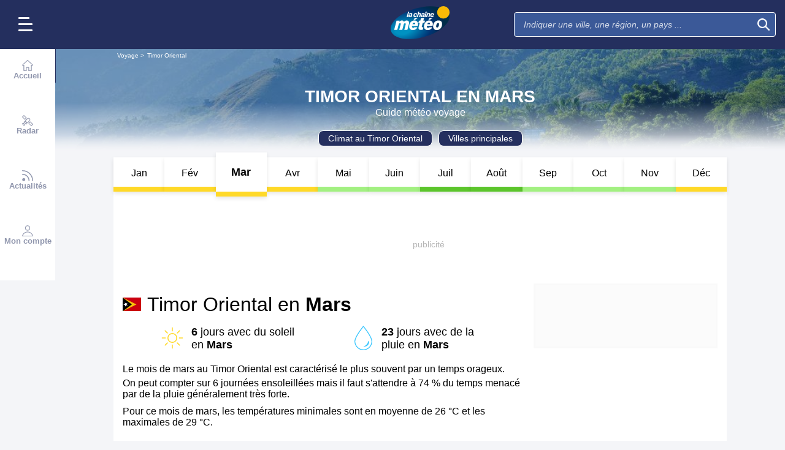

--- FILE ---
content_type: text/html; charset=UTF-8
request_url: https://voyage.lachainemeteo.com/meteo-voyage/pays-197/meteo-au-timor-oriental-en-mars
body_size: 30100
content:
<!DOCTYPE html>
<html lang="fr">
<head>
                
    <meta charset="utf-8"/>
    <meta name="viewport" content="width=device-width, initial-scale=1, maximum-scale=2, interactive-widget=resizes-content"/>


        <link rel="preload" href="https://www.lachainemeteo.com/build/main_redesign.e49767a710359563fabc.css" as="style" fetchpriority="high"/>

    <link rel="preload" href="https://cdn.appconsent.io/loader.js" as="script"/>
    <link rel="preload" href="https://cdn.hubvisor.io/wrapper/01BYK28ENND8X5G8K0AJ2DPK9E/hubvisor-lcm.js" as="script"/>

        <link rel="preconnect" href="https://c.client-context.hubvisor.io"/>

        
        
        <link rel="preconnect" href="https://securepubads.g.doubleclick.net">

        
                        
                

        <link rel="preload" href="https://www.lachainemeteo.com/build/trip_go_to_entity_month.547de5e2a83c369e47b8.css" as="style"/>


    <title>Météo au Timor Oriental en Mars 2026 - Guide Voyage avec La Chaîne Météo</title>
<meta name="description" lang="fr" content="Semaine par semaine, consultez gratuitement le temps le plus probable : température, ensoleillement, jours de pluie, choisissez la période idéale à l’aide de nos 30 années d’info climat"/>
<meta name="robots" content="index, follow"/>
<link rel="canonical" href="https://voyage.lachainemeteo.com/meteo-voyage/pays-197/meteo-au-timor-oriental-en-mars"/>
  



<meta property="og:site_name" content="La Chaîne Météo"/>
<meta property="og:title" content="Météo au Timor Oriental en Mars 2026 - Guide Voyage avec La Chaîne Météo"/>
<meta property="og:type" content="website"/>
<meta property="og:url" content="https://voyage.lachainemeteo.com/meteo-voyage/pays-197/meteo-au-timor-oriental-en-mars"/>
<meta property="og:description" content="Semaine par semaine, consultez gratuitement le temps le plus probable : température, ensoleillement, jours de pluie, choisissez la période idéale à l’aide de nos 30 années d’info climat"/>
    <meta property="og:image"
          content="https://static1.mclcm.net/iod/images/v2/69/citytheque/localite_104_197/1200x630_80_300_000000x10x0.jpg?ts=20200311140203"/>

<meta name="twitter:card" content="summary"/>
<meta name="twitter:site" content="@lachainemeteo"/>
<meta name="twitter:title" content="Météo au Timor Oriental en Mars 2026 - Guide Voyage avec La Chaîne Météo"/>
<meta name="twitter:description" content="Semaine par semaine, consultez gratuitement le temps le plus probable : température, ensoleillement, jours de pluie, choisissez la période idéale à l’aide de nos 30 années d’info climat"/>

    <meta name="twitter:image" content="https://static1.mclcm.net/iod/images/v2/69/citytheque/localite_104_197/1200x600_80_300_000000x10x0.jpg?ts=20200311140203"/>


<script type="application/ld+json">
    {
        "@context": "http://schema.org",
        "@type": "Organization",
        "name": "La Chaîne Météo",
        "url": "https://www.lachainemeteo.com/meteo-france/previsions-meteo-france-aujourdhui",
        "logo":
        {
            "@context": "http://schema.org",
            "@type": "ImageObject",
            "url": "https://static5.mclcm.net/lcm2018/fr/common/logo.png"
        }
    }

</script>










    <script>
        

        window.lcm = {};
        window.googletag = window.googletag || {cmd: []};

        window.logMeasure = () => {
};
window.logMeasureEnd = () => {
};
window.stopMeasurements = () => {
};


const builtFilesMap = new Map([['menu_core', 'https://www.lachainemeteo.com/build/menu_core.fb9ca6f53ce358e1a2d1.js'],['panel_manager', 'https://www.lachainemeteo.com/build/panel_manager.2e0cbb888fded360441e.js'],['menu_client', 'https://www.lachainemeteo.com/build/menu_client.e6f7f783152e10b0adb8.js'],['menu_small', 'https://www.lachainemeteo.com/build/menu_small.218d0e08a9e17796974e.js'],['popin', 'https://www.lachainemeteo.com/build/popin.72634c394f352a36920b.js'],['popin_store', 'https://www.lachainemeteo.com/build/popin_store.3e33f643d4103bf7e4aa.js'],['slider_store', 'https://www.lachainemeteo.com/build/slider_store.31b5fc2b0f5305ffde3a.js'],['cookies', 'https://www.lachainemeteo.com/build/cookies.3ef71970b4b16e2eb6f2.js'],['share', 'https://www.lachainemeteo.com/build/share.18d4d459d4bcfb086379.js'],['favorite', 'https://www.lachainemeteo.com/build/favorite.6a3c97d4c2aafdde3db3.js'],['user', 'https://www.lachainemeteo.com/build/user.5f7aa7b3735304d1ae9b.js'],['shortcut', 'https://www.lachainemeteo.com/build/shortcut.e2a28c86a30d6743026a.js'],['bookmark', 'https://www.lachainemeteo.com/build/bookmark.18c1bd0445e6c4659a81.js'],['slider', 'https://www.lachainemeteo.com/build/slider.c410a0d69d67397d582f.js'],['historical', 'https://www.lachainemeteo.com/build/historical.0dbe5280551188c16285.js'],['video', 'https://www.lachainemeteo.com/build/video.2d192a55acb42b5daeb6.js'],['alert', 'https://www.lachainemeteo.com/build/alert.395967d9f5ec93b69eb2.js'],['fonts', 'https://www.lachainemeteo.com/build/fonts.ae73283ac0c7667fe16b.js'],['device', 'https://www.lachainemeteo.com/build/device.3af0138b6fbbd68e6a2b.js'],['perf_client', 'https://www.lachainemeteo.com/build/perf_client.9ee097c91f1d974ae928.js'],['autocomplete', 'https://www.lachainemeteo.com/build/autocomplete.75dbc15609bd675ce6d0.js'],['autocomplete_header', 'https://www.lachainemeteo.com/build/autocomplete_header.3ff865a383818d56735c.js'],['autocomplete_section', 'https://www.lachainemeteo.com/build/autocomplete_section.a7cb17f18eaabd4562df.js'],['timetable', 'https://www.lachainemeteo.com/build/timetable.0f0db569653bf55a50f2.js'],['reporter', 'https://www.lachainemeteo.com/build/reporter.aa20337c3d1e2053f534.js'],['video_news', 'https://www.lachainemeteo.com/build/video_news.b56281473f87560846a8.js'],['meteomail', 'https://www.lachainemeteo.com/build/meteomail.7ee4f0213b8bfddc3ec5.js'],['top_poi', 'https://www.lachainemeteo.com/build/top_poi.0926c62f2263b00e6847.js'],['geo_history', 'https://www.lachainemeteo.com/build/geo_history.e8182ab77ad6a0015deb.js'],['top_section', 'https://www.lachainemeteo.com/build/top_section.2ac87af0a963e82c84a1.js'],['top_section_abroad', 'https://www.lachainemeteo.com/build/top_section_abroad.5f581e6111e2bc2e68bf.js'],['top_section_main_place', 'https://www.lachainemeteo.com/build/top_section_main_place.e1157c7cd11de2a570b0.js'],['main_video', 'https://www.lachainemeteo.com/build/main_video.c36c51f8e119e9e380a6.js'],['serie_video', 'https://www.lachainemeteo.com/build/serie_video.2db18b4fa379e622df68.js'],['near_cities_forecast', 'https://www.lachainemeteo.com/build/near_cities_forecast.9ae7e1ff45b4900a2863.js'],['live_core', 'https://www.lachainemeteo.com/build/live_core.5da167fa27827d45c555.js'],['live_5min', 'https://www.lachainemeteo.com/build/live_5min.95838bec756d1afeb032.js'],['live_graph', 'https://www.lachainemeteo.com/build/live_graph.232b659f25296e8de125.js'],['live_nav', 'https://www.lachainemeteo.com/build/live_nav.09dd8a5ad8346c8dddcc.js'],['edito_health', 'https://www.lachainemeteo.com/build/edito_health.c34788a2b19e1c1fa8f5.js'],['edito_beach', 'https://www.lachainemeteo.com/build/edito_beach.2640cf6b0e9b31e01867.js'],['edito_climate', 'https://www.lachainemeteo.com/build/edito_climate.b93fe52bb53cbd60ae8f.js'],['climate_info', 'https://www.lachainemeteo.com/build/climate_info.daa1144d8a9a09baed29.js'],['comparator_info', 'https://www.lachainemeteo.com/build/comparator_info.16f571412525932fe723.js'],['edito_live', 'https://www.lachainemeteo.com/build/edito_live.ee6ab40449af91e5b9bc.js'],['ias', 'https://www.lachainemeteo.com/build/ias.a438a7ea70ec35b40c1b.js'],['gam', 'https://www.lachainemeteo.com/build/gam.d6edf3add739768f5096.js'],['cmp', 'https://www.lachainemeteo.com/build/cmp.8efb28212bb3e362470a.js'],['ppid', 'https://www.lachainemeteo.com/build/ppid.b5948df9f31e32057107.js'],['oneplusx', 'https://www.lachainemeteo.com/build/oneplusx.2cd5bde319a541983478.js'],['mc_lcm_map', 'https://www.lachainemeteo.com/build/mc_lcm_map.a017605a77bbf3fb100d.js'],['user_agent', 'https://www.lachainemeteo.com/build/user_agent.e0f288e54dedc0043f1d.js'],['weather_news', 'https://www.lachainemeteo.com/build/weather_news.0005a5460a026f62c12d.js'],['log_ajax', 'https://www.lachainemeteo.com/build/log_ajax.8ec0ab058c33fcef77b0.js'],['refresh', 'https://www.lachainemeteo.com/build/refresh.2c8fddcd7643e275cc46.js'],['profile_user', 'https://www.lachainemeteo.com/build/profile_user.5e959935197272509847.js'],['favorites_user', 'https://www.lachainemeteo.com/build/favorites_user.a6bf6d1455ff34663bc4.js'],['meteomails_user', 'https://www.lachainemeteo.com/build/meteomails_user.31d6cfe0d16ae931b73c.js'],['pictures_user', 'https://www.lachainemeteo.com/build/pictures_user.eecfe4692482c6d2546d.js'],['subscriptions_user', 'https://www.lachainemeteo.com/build/subscriptions_user.4dd4ae2966201cecb814.js'],['means_payment_user', 'https://www.lachainemeteo.com/build/means_payment_user.b483766fab8156d2fd63.js'],['login_user', 'https://www.lachainemeteo.com/build/login_user.0e2b4965098c096a4b85.js'],['paypal', 'https://www.lachainemeteo.com/build/paypal.636aade3c06812f8eabd.js'],['form_element', 'https://www.lachainemeteo.com/build/form_element.8ba7974840f6ca1e84b1.js'],['check_password', 'https://www.lachainemeteo.com/build/check_password.07935509f85d72a05939.js'],['collapse_list', 'https://www.lachainemeteo.com/build/collapse_list.8106d888b1eade1e686f.js'],['top_beach', 'https://www.lachainemeteo.com/build/top_beach.a67995d53a461a77d7c9.js'],['dataset_filter_items', 'https://www.lachainemeteo.com/build/dataset_filter_items.d146ddcac36a662fe5d2.js'],['description_serie', 'https://www.lachainemeteo.com/build/description_serie.7cd52cdb791e70debf4c.js'],['media_reporter', 'https://www.lachainemeteo.com/build/media_reporter.f8280eb0bbe08ca228db.js'],['popin_vip_teaser', 'https://www.lachainemeteo.com/build/popin_vip_teaser.f468ae69a9d4577a7c55.js'],['utiq', 'https://www.lachainemeteo.com/build/utiq.a5e03dccb82810a0757a.js'],['webcam', 'https://www.lachainemeteo.com/build/webcam.b00e053832f7d5b45506.js'],['table_hover', 'https://www.lachainemeteo.com/build/table_hover.094d6d0777f9099b9bff.js'],['table_scroll', 'https://www.lachainemeteo.com/build/table_scroll.310af745c1e6a1fb851e.js'],['remarkable_phenomena', 'https://www.lachainemeteo.com/build/remarkable_phenomena.cc26cc7e2e319a9dff0e.js'],['legendTrip', 'https://www.lachainemeteo.com/build/legendTrip.a119126e5fb4740db7a5.js'],['vod', 'https://www.lachainemeteo.com/build/vod.772af801a9cee9a47211.js'],['hour_by_hour_day', 'https://www.lachainemeteo.com/build/hour_by_hour_day.d3ff3230067a1d73b6da.js'],['mails_user', 'https://www.lachainemeteo.com/build/mails_user.bd28b2b067b552f3f0c5.js'],['popin_mails_user', 'https://www.lachainemeteo.com/build/popin_mails_user.8e86f9b7133ace150c49.js'],['alertmail', 'https://www.lachainemeteo.com/build/alertmail.7ee4f0213b8bfddc3ec5.js'],['flash', 'https://www.lachainemeteo.com/build/flash.015222fcaa2ce78c822f.js'],['menu_alert', 'https://www.lachainemeteo.com/build/menu_alert.3b46339c9079d1358bf4.js']]);
class BuiltFilesAccessor {
    #a;

    constructor(e) {
        this.#a = e ?? new Map
    }

    getFileName(e) {
        let s = this.#a.get(e);
        if (!s) throw Error(`Can't find "${e}" in built list.`);
        return s
    }
}const filesAccessor = new BuiltFilesAccessor(builtFilesMap);builtFiles = {getFileName: filesAccessor.getFileName.bind(filesAccessor)};class FetchWrapper {
    #a = window.location.href;
    #b = window.location.origin;

    async fetch(e, t = {}) {
        let s = new URL(e, this.#a), n = s.origin !== this.#b, o = {mode: "cors", ...t},
            r = new Headers(o.headers || {}), a = (o.method || "GET").toUpperCase(), h = s.toString(),
            i = void 0 !== o.json,
            c = r.has("Content-Type") && r.get("Content-Type")?.toLowerCase().startsWith("application/json");
        (i || c) && (r.set("Content-Type", "application/json"), i && (o.body = JSON.stringify(o.json), delete o.json)), n ? i || c ? (o.headers = r, "GET" !== a && console.debug("[lcm.fetch] Cross-origin complex request may trigger CORS preflight:", h)) : o.headers = new Headers(o.headers || {}) : (r.set("X-Requested-With", "XMLHttpRequest"), o.headers = r), o.headers = r;
        let p = await fetch(h, o);
        if (!p.ok) {
            let d = p.statusText ? ` (${p.statusText})` : "";
            throw Error(`Fetch error: ${p.status}${d} for URL ${h}`)
        }
        return p
    }
}const fetchInstance = new FetchWrapper;window.lcm.fetch = fetchInstance.fetch.bind(fetchInstance);class Logger {
    static #a = {success: 1, add: 1, info: 1, user: 1, deprecated: 2, warning: 2, error: 3, errorLog: 4};
    static #b = {
        success: {str: "s", c: "#292929", bgc: "#6BEC7C"},
        add: {str: "a", c: "#292929", bgc: "#6BEC7C"},
        info: {str: "i", c: "#292929", bgc: "#00b0b0"},
        user: {str: "u", c: "#fff", bgc: "#a00"},
        deprecated: {str: "d", c: "#fff", bgc: "#ed7d04"},
        warning: {str: "w", c: "#fff", bgc: "#ed7d04"},
        error: {str: "e", c: "#fff", bgc: "#f00"},
        errorLog: {str: "e", c: "#fff", bgc: "#f00"}
    };
    #c;
    #d = JSON.parse(sessionStorage.getItem("logDebugEnabled")) || !1;
    #e;

    constructor(e, r) {
        this.#c = e, this.#e = r, !1 === this.#d && /log/.test(new URLSearchParams(window.location.search).get("extra")) && (sessionStorage.setItem("logDebugEnabled", 1), this.#d = !0)
    }

    log({module: e, type: r = "info", data: g = []}) {
        let o = Logger.#a[r] || 0;
        if (!this.#d && o < this.#c) return;
        let c = Logger.#b[r], t = new Date,
            l = `${t.getHours()}:${t.getMinutes()}:${t.getSeconds()}.${t.getMilliseconds()}`,
            a = [`%c${l}%c${e}%c${c.str}`, "color: #000; padding: 1px 3px; border-radius: 3px 0 0 3px; background: #cecece;", "color: #fff; padding: 1px 3px; border-radius: 3px 0 0 3px; background: #0000bd;", `color: ${c.c}; padding: 1px 3px; border-radius: 0 3px 3px 0; background: ${c.bgc};`];
        console.log.apply(console, a.concat(g)), o >= this.#c && this.#f({module: e, data: g, type: r})
    }

    #f({module: e, data: r, type: g}) {
        try {
            window.lcm && window.lcm.logAjax && "function" == typeof window.lcm.logAjax.log ? window.lcm.logAjax.log({
                url: window.location.href,
                module: e,
                type: g,
                data: JSON.stringify(r),
                ua: navigator.userAgent,
                logUrl: this.#e
            }) : console.error("LogAjax module not ready.")
        } catch (o) {
            console.error("Problem while logging to ajax:", o)
        }
    }
}const loggerInstance = new Logger(
            4,
            'https://www.lachainemeteo.com/ajax/log'
);
_log = ({module, type = 'info', data = []}) => {
    loggerInstance.log({module, type, data});
};class Evt {
    #a = new Set;
    #b = "lcmc_";
    version = "2.0.0";

    listen(e, t) {
        this.#a.has(e) ? t() : document.addEventListener(this.#b + e, t, {once: !0})
    }

    dispatch(e) {
        "function" == typeof _log && _log({module: "Evt", type: "success", data: e}), this.#a.add(e);
        let t = new Event(this.#b + e);
        document.dispatchEvent(t)
    }
}window.evt = new Evt, document.addEventListener("DOMContentLoaded", () => {
    window.evt.dispatch("DOMContentLoaded")
});class ScriptLoader {
    #a = {};

    loadScript(e) {
        let r;
        try {
            r = builtFiles.getFileName(e)
        } catch (t) {
            console.error("Error fetching built filename:", t, e);
            return
        }
        if (e in this.#a) return;
        this.#a[e] = !0;
        let a = document.createElement("script");
        a.async = !0, a.src = r;
        let d = /\.min$/.test(e) ? `${e.slice(0, -4)}Loaded` : `${e}Loaded`;
        a.onload = () => {
            window.evt.dispatch(d)
        }, a.onerror = () => {
            console.error("Error loading file:", e, r), delete this.#a[e]
        }, document.head.appendChild(a)
    }
}const loaderInstance = new ScriptLoader;window.loadScriptBuild = loaderInstance.loadScript.bind(loaderInstance);const isHoverEnable = () => !window.matchMedia("(any-hover: none)").matches;window.isHoverEnable = () => !window.matchMedia("(any-hover: none)").matches;class Breakpoint {
    #a = [{id: "xxxl", mediaQuery: "(min-width: 2530px)"}, {id: "xxl", mediaQuery: "(min-width: 1440px)"}, {
        id: "xl",
        mediaQuery: "(min-width: 1280px)"
    }, {id: "l", mediaQuery: "(min-width: 1000px)"}, {id: "m", mediaQuery: "(min-width: 768px)"}, {
        id: "s",
        mediaQuery: "(min-width: 576px)"
    }, {id: "xs", mediaQuery: "(min-width: 360px)"}, {id: "xxs", mediaQuery: "(min-width: 320px)"}];
    #b = null;
    #c = 50;
    #d;

    constructor() {
        this.#d = this.#a[this.#a.length - 1].id
    }

    #e() {
        !this.#b && (this.#b = setTimeout(() => {
            this.#f(), this.#b = null
        }, this.#c))
    }

    #f(e = !1) {
        let i = this.#d;
        for (let t of this.#a) if (window.matchMedia(t.mediaQuery).matches) {
            i = t.id;
            break
        }
        let r = this.#d;
        this.#d = i, !1 === e && r !== this.#d && (document.dispatchEvent(new CustomEvent("breakpointChange", {
            detail: {
                size: this.#d,
                previous: r
            }
        })), document.dispatchEvent(new CustomEvent(`breakpoint${i.toUpperCase()}`, {detail: {size: this.#d}})))
    }

    load() {
        let e = e => {
            e.preventDefault(), this.#e()
        };
        window.addEventListener("resize", e, !1), window.addEventListener("orientationchange", e, !1), this.#f(!0), evt.dispatch("breakpoint")
    }

    getCurrent() {
        return this.#d
    }
}(() => {
    let e = new Breakpoint;
    window.lcm.breakpoint = e, e.load()
})();class Lazyload {
    #a = null;

    #b(target) {
        let functionPath = target.dataset.onload;
        if (functionPath) try {
            let func = window[functionPath] || eval(`window.${functionPath}`);
            "function" == typeof func ? func.call(target) : console.error(`Lazyload: Function not found or non-callable: ${functionPath}`, target)
        } catch (e) {
            console.error(`Lazyload: Error executing ${functionPath}`, e, target)
        }
    }

    #c = (a, t) => {
        a.forEach(a => {
            if (!a.isIntersecting) return;
            let e = a.target;
            e.dataset.srcset && (e.srcset = e.dataset.srcset), e.dataset.src && (e.src = e.dataset.src), e.dataset.poster && (e.poster = e.dataset.poster), e.dataset.onload && (e.dataset.evt ? evt.listen(e.dataset.evt, () => {
                this.#b(e)
            }) : this.#b(e)), e.classList.remove("lazyload"), _log({
                module: "lazyload",
                data: e
            }), e.classList.add("lazyloaded"), t.unobserve(e)
        })
    };

    constructor() {
        evt.listen("DOMContentLoaded", () => {
            this.checkLazyload()
        }), evt.dispatch("lazyload")
    }

    addLazyload(a) {
        let t = {
            threshold: a.dataset.threshold ? parseFloat(a.dataset.threshold) : 0,
            rootMargin: a.dataset.margin || "0px"
        };
        a.dataset.root && (t.root = document.getElementById(a.dataset.root) || null);
        let e = new IntersectionObserver(this.#c, t);
        e.observe(a)
    }

    checkLazyload() {
        document.querySelectorAll(".lazyload").forEach(a => {
            this.addLazyload(a)
        })
    }
}window.lcm.lazyload = new Lazyload;class Device {
    static #a = "mobile";
    static #b = "tablet";
    static #c = "desktop";
    #d = "";

    constructor() {
        this.load(), "" === this.#d && this.#e(), _log({
            module: "Device",
            type: "info",
            data: {deviceType: this.getDeviceType()}
        })
    }

    load() {
        evt.listen("breakpoint", () => {
            this.#e(), _log({
                module: "Device",
                type: "info",
                data: {deviceType: this.getDeviceType()}
            }), evt.dispatch("deviceType")
        })
    }

    getDeviceType() {
        return this.#d
    }

    isMobile() {
        return this.#d === Device.#a
    }

    isTablet() {
        return this.#d === Device.#b
    }

    isDesktop() {
        return this.#d === Device.#c
    }

    #e() {
        let e = window.lcm.breakpoint.getCurrent(), i;
        i = ["xxs", "xs", "s"].includes(e) ? Device.#a : "m" !== e || window.isHoverEnable() ? Device.#c : Device.#b, this.#d = i
    }
}window.lcm.device = new Device;class NodeSize {
    #a = new Map;
    #b = new Map;

    listen(e) {
        if (!e) return console.error("nodeSize : can't find node"), Promise.reject(Error("Node not found"));
        if (this.#a.has(e)) return this.#a.get(e);
        let t = new Promise(t => {
            let s = new ResizeObserver(i => {
                let n = i[0].contentRect, r = {width: n.width, height: n.height};
                s.unobserve(e), this.#b.delete(e), t(r)
            });
            this.#b.set(e, s), s.observe(e)
        });
        return this.#a.set(e, t), t
    }
}window.nodeSize = new NodeSize;document.addEventListener("DOMContentLoaded", () => {
    loadScriptBuild('log_ajax');
});(() => {
        class CmpShort {

        constructor() {
            this._uuid = null;
        }

        _setCookieSession(name, value) {
            _log({module: 'CMP', data: ['set cookie', name, value]});
            const domain = '.lachainemeteo.com';
            const path = '/';
            let data = value;
            const date = new Date();
            date.setTime(date.getTime() + (364 * 86400000));
            document.cookie = name + '=' + data
                + '; domain=' + domain
                + '; expires=' + date.toUTCString()
                + '; path=' + path;
        }

        _getCookieSession(name) {
            _log({module: 'CMP', data: `get cookie : ${name}`});
            const oRegex = new RegExp('[; ]?' + name + '=([^;]*)');
            return ((' ' + document.cookie).match(oRegex)) ? RegExp["$1"] : null;
        }

        getUuid() {
            return this._uuid;
        }

        _setCmpUuid() {
            let cmp_uuid = this._getCookieSession('cmp_v2_uuid');
            _log({module: 'CMP', data: `cmp_uuid : ${cmp_uuid}`});
            if (cmp_uuid === null) {
                cmp_uuid = `cmp${((new Date()).getTime() + Math.random())}`;
                _log({module: 'CMP', data: `cmp_uuid : ${cmp_uuid}`});
                this._setCookieSession('cmp_v2_uuid', cmp_uuid);
            }

            this._uuid = cmp_uuid;
        }

                load() {
            this._setCmpUuid();
        }
    }

    window.lcm.cmpShort = new CmpShort();
    window.lcm.cmpShort.load();

    window.loadCmpScripts = () => {
                window.configSFBXAppConsent = {
            appKey: 'e2486122\u002Dc57c\u002D4f0f\u002Daee5\u002Dfbdf7f3b2704',
            forceGDPRApplies: true,
            uuid: window.lcm.cmpShort.getUuid(),
            callbacks: {
                init: (error, state) => {
                    _log({module: "CMP", data: [state, error]})
                },
                show: (error) => {
                    if (error !== null) {
                        _log({module: "CMP", data: ["show", error], type: 'warning'})
                    }
                },
                listener: (tcData, success) => {
                    if (tcData !== null) {
                        _log({module: "CMP", data: [tcData.eventStatus]})
                    }

                    evt.listen('cmpLoaded', () => {
                        window.lcm.cmp.check(tcData, success)
                    });
                }
            }
        };
                logMeasure('cmp', 'file');
        const sCMP = document.createElement('script');
        sCMP.src = 'https://cdn.appconsent.io/loader.js';
        sCMP.async = true;
        document.head.appendChild(sCMP);
        sCMP.onload = () => {
            logMeasureEnd('cmp', 'file');
            _log({module: 'CMP', type: 'success', data: 'cmp.js tier loaded'});
            evt.dispatch('cmpScriptTierLoaded');
        };

                            loadScriptBuild('cmp');
        
    };

            loadCmpScripts();
        
evt.listen('cmpLoaded', () => {
    window.lcm.cmp.setConfig({
        appKey: 'e2486122\u002Dc57c\u002D4f0f\u002Daee5\u002Dfbdf7f3b2704',
        domain: '.lachainemeteo.com',
        isPrem: false,
        isConnected:         false  ,
        customPopinCss: 'https://www.lachainemeteo.com/build/popin_redesign.8c31510475db1202fb9f.css',
        subscribeUrl: 'https://www.lachainemeteo.com/videos-meteo/streaming',
        loginUrl: 'https://www.lachainemeteo.com/sign-in',
        textes: {
            subscription: {
                title: `Naviguer\u0020sur\u0020le\u0020site\u0020La\u0020Cha\u00EEne\u0020M\u00E9t\u00E9o`,
                message: `Vous avez choisi de refuser les cookies, notamment ceux concernant la publicité personnalisée.
                            <br /><br />
                            La publicité permet de proposer gratuitement des prévisions élaborées par une équipe de météorologues professionnels, des bulletins vidéos et autres contenus exclusifs.
                            <br /><br />
                            Nous vous proposons donc d'accéder au site gratuitement en acceptant les cookies, ou de vous abonner à nos services, à vous de voir ;-)
                `,
                buttons: [
                    'Je\u0020m\u0027abonne',
                    'Je\u0020change\u0020d\u0027avis\u0020et\u0020j\u0027accepte\u0020les\u0020cookies',
                    'D\u00E9j\u00E0\u0020abonn\u00E9\u0020\u003F\u0020Je\u0020me\u0020connecte',
                ]
            }
        }
    });
    window.lcm.cmp.load();
});    
})();(() => {
    class GamPlacement {
        getInstance() {
            return new GamPlacement();
        }

        constructor() {
            this.invCode = null;
            this.slotName = null;
            this.tag = null;
            this.sizes = null;
            this.isAtf = null;
            this.refreshActive = null;
            this.refreshDelay = null;
            this.refreshCurrent = null;
            this.refreshVisible = null;
            this.target = null;
            this.slot = null;
            this.targeting = null;
        }
    }

    window.lcm.newGamPlacement = new GamPlacement();

    window.lcm.gamConfig = {
        targeting: [],
        gamSlots: {
            desktop: [],
            tablet: [],
            mobile: []
        },
        readyDiv: [],
        closeAd: {}
    };

    window.lcm.ads = {};

    class Slot {
        constructor() {
            this._idGam = null;
            this._idDom = null;
            this._bp = null;
            this._invCode = null;
        }

        setIdGam(v) {
            this._idGam = v;
        }

        setIdDom(v) {
            this._idDom = v;
        }

        setBp(v) {
            this._bp = v;
        }

        setInvCode(v) {
            this._invCode = v;
        }
    }

    class SlotCollection {
        constructor() {
            this.currentBreakpoint = null;
            this.allowedCollection = {};
            this.currentCollection = {};
        }

        setConfig(gamConfig) {
            gamConfig.readyDiv.forEach(div => {
                div.display_bp.forEach(bp => {
                    if (!this.allowedCollection[bp]) {
                        this.allowedCollection[bp] = {};
                    }
                    if (!this.allowedCollection[bp][div.tag]) {
                        this.allowedCollection[bp][div.tag] = [];
                    }
                    let obj = new Slot();
                    obj.setIdGam(div.tag);
                    obj.setIdDom(div.target);
                    obj.setBp(bp);


                    let device = this._getDeviceByBreakpoint(bp);

                    let gamPlacement = null;
                    for (let k = 0; k < gamConfig.gamSlots[device].length; k++) {
                        if (gamConfig.gamSlots[device][k].slotName === div.tag) {
                            gamPlacement = gamConfig.gamSlots[device][k];
                            break;
                        }
                    }
                    if (gamPlacement !== null) {
                        obj.setInvCode(gamPlacement.invCode);
                    }
                    this.allowedCollection[bp][div.tag].push(obj);

                });

            });
            return this;
        }

        run(breakpoint) {

            this.currentBreakpoint = breakpoint;
            this.currentCollection = this.allowedCollection[this.currentBreakpoint];

            _log({module: 'SlotCollection', data: [`run`, {'allowedCollection': this.allowedCollection}]});

            return this;
        }

        getSlotsByGamId() {
            return this.currentCollection;
        }

        _getDeviceByBreakpoint(bp) {
            let device = 'desktop';
            if (['xxs', 'xs', 's'].indexOf(bp) !== -1) {
                device = 'mobile';
            } else if (['m'].indexOf(bp) !== -1) {
                device = 'tablet';
            }
            return device;
        }

        addSlotVideo(videoConfig, targetId) {
            ['l', 'm', 's', 'xl', 'xs', 'xxs', 'xxl', 'xxxl'].forEach(bp => {
                if (!this.allowedCollection[bp]) {
                    this.allowedCollection[bp] = {};
                }
                let device = this._getDeviceByBreakpoint(bp);

                if (!this.allowedCollection[bp][videoConfig[device].idGam]) {
                    this.allowedCollection[bp][videoConfig[device].idGam] = [];
                }

                let obj = new Slot();
                obj.setBp(bp);
                obj.setInvCode(videoConfig[device]['invCode']);
                obj.setIdGam(videoConfig[device].idGam);
                obj.setIdDom(targetId);

                this.allowedCollection[bp][videoConfig[device].idGam].push(obj);
            });


        }
    }

    window.lcm.ads.slotCollection = new SlotCollection();

    class Keywords {
        constructor() {
            this._currentDevice;
            this._globals = [];
            this._globalsPrebid = [];
            this._globals1PlusX = [];
            this._slots = {};//by device
            this._videos = {};

            this.setDevice(this._getBreakpointDevice(window.lcm.breakpoint.getCurrent()));
        }

        setDevice(name) {
            _log({module: 'Keyword', data: ['set device', name]});
            this._currentDevice = name;
        }

        setGlobals(arr) {
            _log({module: 'Keyword', data: ['set globals', arr]});
            this._globals = this._globals.concat(arr);
        }

        setGlobalsPrebid(obj) {
            _log({module: 'Keyword', data: ['set globals prebid', obj]});
            for (let k in obj) {
                this._globalsPrebid.push({key: k, value: obj[k]});
            }
        }

        setGlobals1PlusX(obj) {
            _log({module: 'Keyword', data: ['set globals 1PlusX', obj]});
            for (let k in obj) {
                this._globals1PlusX.push({key: k, value: obj[k]});
            }
        }
        _initSlot(slotName) {
            if (!this._slots[this._currentDevice]) {
                this._slots[this._currentDevice] = {};
            }
            if (!this._slots[this._currentDevice][slotName]) {
                this._slots[this._currentDevice][slotName] = [];
            }
        }

        delSlot(slotName) {
            this._initSlot(slotName);
            this._slots[this._currentDevice][slotName] = [];
        }

        setSlot(slotName, obj) {
            _log({module: 'Keyword', data: ['set slot', slotName, obj]});
            this._initSlot(slotName);
            for (let k in obj) {
                this._slots[this._currentDevice][slotName].push({key: k, value: obj[k]});
            }
        }

        getGlobals() {//call depuis gam
            return this._globals;
        }

        getGlobalsPrebid() {//call depuis ias
            return this._globalsPrebid;
        }

        // TODO use for HBV only 1plusX et ctx1plusx
        getGlobals1PlusX() {
            return this._globals1PlusX;
        }
        getBySlotName(slotName) {
            _log({module: 'Keyword', data: ['get by slot name', slotName]});
            try {
                const test = this._slots[this._currentDevice][slotName];
                if (test === undefined) {
                    throw 'slotName not found';
                }
                return test;
            } catch (e) {
                return [];
            }
        }

        getKwValue(slotName, keyName) {
            const kwList = this.getBySlotName(slotName);
            let kwValue = '';
            if (kwList) {
                const kwObj = kwList.filter(x => x.key === keyName);
                if (kwObj.length) {
                    kwValue = kwObj[0].value;
                }
            }
            return kwValue;
        }

        setVideoKw(videoName, str) {
            this._videos[videoName] = str;
        }

        getVideoKw(videoName) {
            _log({module: 'Keyword', data: ['get video KW', videoName]});
            try {
                const test = this._videos[videoName];
                if (test === undefined) {
                    throw 'videoName not found';
                }
                return test;
            } catch (e) {
                return '';
            }
        }

        _getBreakpointDevice(breakpoint) {
            let device = null;
            if (['xxs', 'xs', 's'].indexOf(breakpoint) !== -1) {
                device = 'mobile';
            } else if (['m'].indexOf(breakpoint) !== -1) {
                device = 'tablet';
            } else if (['l', 'xl', 'xxl', 'xxxl'].indexOf(breakpoint) !== -1) {
                device = 'desktop';
            }
            return device;
        }

    }

    window.lcm.ads.keywords = new Keywords();

    window.Hubvisor = window.Hubvisor || {cmd: []};


})();
// UTIQ


// Force Host

window.dataLayer = window.dataLayer || [];
window.Utiq = window.Utiq || {};
window.Utiq.config = {
    listeners: {
        onEligibilityChecked: ({ isEligible }) => {
            if (isEligible) {
                _log({module: 'Utiq', data: 'User is eligible', type: 'info'});
                addUtiqLinkRedesign();
            } else {
                _log({module: 'Utiq', data: 'User is not eligible', type: 'info'});
            }
        },
        onConsentManagerStatusChanged: ({ status }) => {
            handleConsentStatusChange(status);
        },
        onIdsAvailable: ({ mtid }) => {
            _log({module: 'Utiq', data: 'Ids are available', type: 'info'});
            window.lcm.cmp.setUtiqMartechPass(mtid);
            _log({module: 'Utiq', data: 'lefigaro syncIds utiq', type: 'info'});
            ope("lefigaro", "syncIds", [`utiq:${mtid}`]);
        }
    }
};

evt.listen('cmpAccepted', () => {
    loadScriptBuild('utiq');
});

evt.listen('utiqLoaded', () => {
    if ( window.lcm.cmp !== 'undefined') {
        if (window.lcm.cmp.getAllConsents()) {
            window.lcm.utiq.updateVisits();
            if (window.lcm.utiq.getNbVisits() > 1) {
                (() => {
                    const s = document.createElement("script");
                    s.type = 'text/javascript';
                    s.src = "https://utiq.lachainemeteo.com/utiqLoader.js";
                    s.onload = () => {
                        _log({
                            module: 'Utiq',
                            data: {msg: "Utiq Script added", cmpAllConsents: window.lcm.cmp.getAllConsents(), nbVisits: window.lcm.utiq.getNbVisits()}
                        });
                        evt.dispatch('utiq_tier_loaded');
                    };
                    s.onerror = () => {
                        console.error("Failed to load Utiq script.");
                    };

                    document.head.appendChild(s);
                })();
            }
        } else {
            _log({
                module: 'Utiq',
                data: {
                    msg: "Utiq can't be launch before accepted CMP",
                    cmpAllConsents: window.lcm.cmp.getAllConsents(),
                    nbVisits: window.lcm.utiq.getNbVisits()
                }
            });
        }
    }
});

const addUtiqLinkRedesign = () => {
    let utiqLink = document.getElementById('leadUtiqLink');
    if (!utiqLink) {
        let linksElt = document.querySelector("#footer .sitemap");
        if (linksElt) {
            let utiqItem = document.createElement("li");
            let utiqLink = document.createElement("a");

            utiqLink.id = 'leadUtiqLink';
            utiqLink.classList.add('link');
            utiqLink.href = "https\u003A\/\/www.lachainemeteo.com\/services\u002Dmeteo\/info\/utiq";
            utiqLink.text = "G\u00E9rer\u0020Utiq";

            utiqItem.classList.add('item');
            utiqItem.insertAdjacentElement('beforeend', utiqLink);
            linksElt.insertAdjacentElement("beforeend", utiqItem);
        }
    }
};

const handleConsentStatusChange = (status) => {
    _log({module: 'Utiq', data: {consent: status}, type: 'info'});
    window.dataLayer = window.dataLayer || [];
    window.dataLayer.push({
        event: 'ga_event',
        'ga_event.category': 'utiq',
        'ga_event.action': 'consentStatusChanged',
        'ga_event.label': status
    });
};

evt.listen('DOMContentLoaded', () => {
    if (document.cookie.indexOf("utiq_consent_status") > 0) {
        addUtiqLinkRedesign();
    }
});

loadScriptBuild('oneplusx');
evt.listen('oneplusxLoaded', () => {

    evt.listen('cmpScriptTierLoaded', () => {
        logMeasure('onePlusX', 'display');
        window.lcm.onePlusX.load();
    });
});

(() => {
    class Hubvisor {

        constructor() {
            this._hubvisor_firstLoad = true;
            this._hubvisor_request_timeout = 6E3;
            this._hubvisor_display_timeout = null;
            this._hubvisor_video_timeout = null;
            this._video_enable = false;
            this.chronos = {
                logDisplaySent:true,
                logVideoSent:true,
                display:{
                    start:performance.now(),
                    end:performance.now()
                },
                video:{
                    start:performance.now(),
                    end:performance.now()
                },
                script:{
                    start:performance.now(),
                    end:performance.now()
                }
            };
                                                                                }


        load() {
            logMeasure('hubvisor-display-all', 'display');
            if (this._video_enable) {
                logMeasure('hubvisor-instream-all', 'display');
            }

            this._loadScript();
            this._loadEvents();
        }

        _loadEvents() {
            _log({module: 'Hubvisor', type: 'success', data: 'hubvisor _loadEvents'});
            evt.listen('onePlusX_keywords', () => {
                window.Hubvisor.cmd.push(() => {
                    _log({module: 'Hubvisor', type: 'success', data: 'hubvisor CMD queue is ok'});
                    window['Hubvisor']('ready', null, () => {
                        _log({module: 'Hubvisor', type: 'success', data: 'hubvisor ready'});
                        this._setInvcodeForHubvisor();

                        logMeasure('hubvisor-tcf', 'display');


                        window.__tcfapi('addEventListener', 2, (tcData, success) => {
                            _log({module: 'Hubvisor', type: 'success', data: ['hubvisor tcf', tcData]});

                            if (tcData.eventStatus === 'tcloaded' || tcData.eventStatus === 'useractioncomplete') {
                                logMeasureEnd('hubvisor-tcf', 'display');
                                logMeasure('hubvisor-cmp-display', 'display');
                                if (this._video_enable) {
                                    logMeasure('hubvisor-cmp-instream', 'display');
                                }


                                this._hbvDisplayTimeout();

                                if (this._video_enable) {
                                    this._hbvVideoTimeout();
                                }

                            }
                        });

                        this._callDisplayForHubvisor();

                        if (this._video_enable) {
                            // TODO check etranger
                            this._callVideoForHubvisor();
                        }
                    });
                });
            });
        }

        _hbvDisplayTimeout() {
            this._hubvisor_display_timeout = setTimeout(() => {
                if(!this.chronos.logDisplaySent) {
                    this.chronos.logDisplaySent = true;
                    this.chronos.display.end = performance.now();
                    evt.listen('log_ajaxLoaded', () => {
                        window.lcm.logAjax.log({
                            url: window.location.href,
                            module: 'hubvisor',
                            infos: {
                                type: 'display',
                                state: 'timeout',
                                timings: {
                                    script: Math.round(this.chronos.script.end - this.chronos.script.start),
                                    display: Math.round(this.chronos.display.end - this.chronos.display.start)
                                }
                            },
                            ua: navigator.userAgent
                        });
                    });
                }
                _log({module: 'Hubvisor', type: 'warning', data: 'hubvisor request display timeout'});

                evt.listen('gamLoaded', () => {
                    window.lcm.gam.validatePrebid('hubvisor');
                });

                logMeasureEnd('hubvisor-display', 'timeout');
            }, this._hubvisor_request_timeout);
        }

        _hbvVideoTimeout() {
            this._hubvisor_video_timeout = setTimeout(() => {
                if(!this.chronos.logVideoSent) {
                    this.chronos.logVideoSent = true;
                    this.chronos.video.end = performance.now();
                    evt.listen('log_ajaxLoaded', () => {
                        window.lcm.logAjax.log({
                            url: window.location.href,
                            module: 'hubvisor',
                            infos: {
                                type: 'instream',
                                state: 'timeout',
                                timings: {
                                    script: Math.round(this.chronos.script.end - this.chronos.script.start),
                                    video: Math.round(this.chronos.video.end - this.chronos.video.start)
                                }
                            },
                            ua: navigator.userAgent
                        });
                    });
                }
                _log({module: 'Hubvisor', type: 'warning', data: 'hubvisor request video timeout'});
                evt.dispatch('hubvisor_stopWaitForBids');
                logMeasureEnd('hubvisor-instream', 'timeout');
            }, this._hubvisor_request_timeout);
        }

        _loadScript() {
            this.chronos.script.start = performance.now();
            _log({module: 'Hubvisor', type: 'success', data: 'hubvisor.js start loaded'});
            logMeasure('hubvisor', 'file');
            const script = document.createElement('script');
            script.src = 'https://cdn.hubvisor.io/wrapper/01BYK28ENND8X5G8K0AJ2DPK9E/hubvisor-lcm.js';
            script.async = true;
            document.head.appendChild(script);
            script.onload = () => {
                this.chronos.script.end = performance.now();
                logMeasureEnd('hubvisor', 'file');
                _log({module: 'Hubvisor', type: 'success', data: 'hubvisor.js tier loaded'});
            };
        }

        _getTargetingForHubvisor() {
                        let globalFormated = {};
            let globalList = window.lcm.ads.keywords.getGlobals();
            globalList.forEach((item) => {
                globalFormated[item.key] = item.value;
            });

            let global1PlusXList = window.lcm.ads.keywords.getGlobals1PlusX();
            global1PlusXList.forEach((item) => {
                globalFormated[item.key] = item.value;
            });
            _log({
                module: 'Hubvisor',
                type: 'success',
                data: {msg: 'hubvisor targeting (keywords)', 'kw': globalFormated}
            });

            return globalFormated;
        }

        _setInvcodeForHubvisor() {
            const invCodes = [];

            let targeting = this._getTargetingForHubvisor();

            let slotsByGamId = window.lcm.ads.slotCollection.getSlotsByGamId();
            for (let gamId in slotsByGamId) {
                slotsByGamId[gamId].forEach((slot) => {
                    
                    // HBV object {invcode:string,targeting:{}}
                    invCodes.push({invcode: slot._invCode, targeting: targeting});
                                    });
            }

            this._setInvcodeForHubvisorGeneric(invCodes);
        }

        _setInCodesForRefresh(invCode) {
            const invCodes = [];
            let targeting = this._getTargetingForHubvisor();

            // HBV object {invcode:string,targeting:{}}
            invCodes.push({invcode: invCode, targeting: targeting});

            this._setInvcodeForHubvisorGeneric(invCodes);
        }

        _setInvcodeForHubvisorGeneric(invCodes) {
            _log({module: 'Hubvisor', data: [`_setInvcodeForHubvisorGeneric`, {'invCode': invCodes}]});
            window.Hubvisor.cmd.push(() => {
                window.Hubvisor('extra:set-invcodes', invCodes);
            });
        }


        _callDisplayForHubvisor() {
            this.chronos.display.start = performance.now();
            logMeasure('hubvisor-evt-display', 'display');
            logMeasure('hubvisor-display', 'timeout');
            _log({module: 'Hubvisor', data: ['Hubvisor call display ...']});


            // event execute bids
            window.Hubvisor('register-bids-handler', placements => {
                clearTimeout(this._hubvisor_display_timeout);
                this._hubvisor_display_timeout = null;
                if(!this.chronos.logDisplaySent) {
                    this.chronos.logDisplaySent = true;
                    this.chronos.display.end = performance.now();
                    evt.listen('log_ajaxLoaded', () => {
                        window.lcm.logAjax.log({
                            url: window.location.href,
                            module: 'hubvisor',
                            infos: {
                                type: 'display',
                                state: 'complete',
                                timings: {
                                    script: Math.round(this.chronos.script.end - this.chronos.script.start),
                                    display: Math.round(this.chronos.display.end - this.chronos.display.start)
                                }
                            },
                            ua: navigator.userAgent
                        });
                    });
                }

                _log({module: 'Hubvisor', data: ['Hubvisor display result', placements]});

                placements.forEach(({placementId, targetings}) => {
                    if (Object.entries(targetings).length) {
                        window.lcm.ads.keywords.delSlot(placementId);
                        window.lcm.ads.keywords.setSlot(placementId, targetings);

                        if (this._hubvisor_firstLoad === false) {
                            evt.listen('gamLoaded', () => {
                                window.lcm.gam.refreshTagBySlotName(placementId);
                            });
                        }

                    }
                });
                logMeasureEnd('hubvisor-cmp-display', 'display');
                logMeasureEnd('hubvisor-evt-display', 'display');
                logMeasureEnd('hubvisor-display-all', 'display');

                if (this._hubvisor_firstLoad === true) {
                    evt.listen('gamLoaded', () => {
                        window.lcm.gam.validatePrebid('hubvisor');
                    });
                }
                this._hubvisor_firstLoad = false;

            });


        }

        _callVideoForHubvisor() {
            this.chronos.video.start = performance.now();
            logMeasure('hubvisor-instream', 'timeout');
            logMeasure('hubvisor-evt-instream', 'display');
            _log({module: 'Hubvisor', data: ['Hubvisor call video ...']});


            window.Hubvisor('instream:on-bids-ready', bids => {
                clearTimeout(this._hubvisor_video_timeout);
                this._hubvisor_video_timeout = null;

                if(!this.chronos.logVideoSent) {
                    this.chronos.logVideoSent = true;
                    this.chronos.video.end = performance.now();
                    evt.listen('log_ajaxLoaded', () => {
                        window.lcm.logAjax.log({
                            url: window.location.href,
                            module: 'hubvisor',
                            infos: {
                                type: 'instream',
                                state: 'complete',
                                timings: {
                                    script: Math.round(this.chronos.script.end - this.chronos.script.start),
                                    video: Math.round(this.chronos.video.end - this.chronos.video.start)
                                }
                            },
                            ua: navigator.userAgent
                        });
                    });
                }
                _log({module: 'Hubvisor', data: ['Hubvisor instream result', bids]});

                bids.players.forEach(player => {
                    window.lcm.ads.keywords.setVideoKw(player.playerId, player.queryFragment.trim());
                });

                evt.listen('cmpAccepted', () => {
                    evt.dispatch('hubvisor_stopWaitForBids');
                });

                logMeasureEnd('hubvisor-cmp-instream', 'display');
                logMeasureEnd('hubvisor-evt-instream', 'display');
                logMeasureEnd('hubvisor-instream-all', 'display');
            });


        }

        hubvisorRefreshTag(slot) {
            // slot de gam (nouveau invCode)
            this._setInCodesForRefresh(slot.invCode);

            // execute event hubvisor  "register-bids-handler"
                        window.Hubvisor('refresh', [slot.slotName]);
        }


        enableVideo() {
            this._video_enable = true;
        }
    }

    window.lcm.ads.hubvisor = new Hubvisor();
})();

            evt.listen('cmpAllConsentsAccepted', () => {
        ((s, t, a, y, twenty, two) => {
            s.Stay22 = s.Stay22 || {};
    // Just fill out your configs here
            s.Stay22.params = {
                aid: "meteoconsult",
                excludes: ["vrbo", "booking", "expedia", "tripadvisor", "hotelscombined", "hotelscom"],
                deepStruct: []
            };

            // Leave this part as-is;
            twenty = t.createElement(a);
            two = t.head;
            twenty.async = 1;
            twenty.src = y;
            two.appendChild(twenty);
        })(window, document, "script", "https://scripts.stay22.com/letmeallez.js");
    });

        window.wls = {
    options: {
        list: {id: "lachainemeteo"},
        stats: {trackingId: "UA-75588349-1"}
    }
};
evt.listen('cmp', () => {
    s = document.createElement('script');
    s.src = 'https://static-lists.linternaute.com/wls/wls.js';
    document.head.appendChild(s);
    s.onload = () => {
        window.googletag.cmd.push(() => {
            if (typeof wls !== 'undefined' && typeof wls.getData !== 'undefined') {
                wls.getData(
                    'isWhitelisted',
                    null,
                    function (result) {
                        var desadblock = result ? '1' : '0';
                        googletag.pubads().setTargeting('ccm_whitelist', desadblock);
                                            }
                );
            }
        });
    };
});
    </script>


    <link rel="preload" href="//static5.mclcm.net/lcm2018/fonts/nunito_sans_v8/regular.woff2" as="font"
          type="font/woff2" crossorigin
          onload="evt.listen('scriptFonts', () => { window.lcm.fonts.subsetFontLoaded(); });"
          fetchpriority="high"
    >

                                                                    <script>
        loadScriptBuild('fonts');
        evt.listen('fontsLoaded', () => {
            window.lcm.fonts.setDomain('static5.mclcm.net/lcm2018/fonts');
            window.lcm.fonts.load();
        });
    </script>


                    <script>
    var dataLayer = [{
        'site':`La chaîne météo (lachainemeteo.com)`,
        'environnement':`production`,        
        'support':'',        
        'websiteVersion':'',
        'level1':`voyage`,
        'level2':`ou_partir`,
        'level3':`lieux`,
        'idType':`104`,
        'idPays':`197`,
        'namePays':`Timor Oriental`,
        'idRegion':``,
        'nameRegion':``,
        'idDpt':``,
        'nameDpt':``,
        'idEntite':`197`,
        'echeance':``,        
        'source':(function () { try { let val = ((window.location.hash).substring(1)); return val.substring(0, 149); } catch (e) { return ''; } })(),
        'siteLanguage':`fr_FR`,
        'pageCategory':``,        
        'userAgent':(function () { try { let val = (navigator.userAgent); return val.substring(0, 149); } catch (e) { return ''; } })(),
        'userStatus':`non abonné`,
        'adblocks':``,
        'sessionType':``,
        'idArticle':``,
        'subscriptionContentType':`gratuit`,
        'estCANAL':`non`
    }];

    
    
    evt.listen('deviceType', function () {
        try {
            let val = (window.lcm.device.getDeviceType());
            dataLayer.push({'support': val.substring(0, 149)});
        } catch (e) {
            console.log('DataLayer Error ['+e.message+']');
        }
    });
    evt.listen('deviceType', function () {
        try {
            let val = (window.lcm.device.getDeviceType());
            dataLayer.push({'websiteVersion': val.substring(0, 149)});
        } catch (e) {
            console.log('DataLayer Error ['+e.message+']');
        }
    });    _log({module:'DataLayer', type:'info', data:{
        'DataLayer': dataLayer
    }})
    function loadGTM() {
        (function (w, d, s, l, i) {
            w[l] = w[l] || [];
            w[l].push({'gtm.start': new Date().getTime(), event: 'gtm.js'});
            var f = d.getElementsByTagName(s)[0], j = d.createElement(s), dl = l != 'dataLayer' ? '&l=' + l : '';
            j.async = true;
            j.src = 'https://www.googletagmanager.com/gtm.js?id=' + i + dl;
            f.parentNode.insertBefore(j, f);
        })(window, document, 'script', 'dataLayer', 'GTM-TGN88WM');
    }
</script>
    <script>
        // evt.listen('cmpAccepted',()=>{
            loadGTM();
        // });
    </script>

    <script>
    (function(x,p,l,n,a,i) {
        a=p.createElement(l);a.async=!0;a.src=n;a.xpln=x;
        i=p.currentScript||p.getElementsByTagName(l)[0];i.parentNode.insertBefore(a,i);
    })({xid:'mediafigaro'},document,'script','https://cdn.xpln.tech/page.js');

    (function(x,p,l,n,a,i) {
        self.xpln_targeting=function(){};
        self.get_xpln_targeting=function(){};
        a=x.createElement(p);a.async=!0;
        a.src = l + 'mediafigaro' + '/'+location.hostname+
        '.js';
        i=x.currentScript||x.getElementsByTagName(p)[0];i.parentNode.insertBefore(a,i);
    })(document,'script','https://cdn.xpln.tech/');
</script>
    <script>
    const oneplusxInfos = {        'page_attr_pagecategory':`voyage`,
            'page_attr_level1':`voyage`,
            'page_attr_level2':`ou_partir`,
            'page_attr_level3':`lieux`,
            'page_attr_tagname1':``,
            'page_attr_tagname2':``,
            'page_attr_tagname3':``,
            'page_attr_articleid':``,
            'page_attr_author':``,
            'page_attr_pays':`Timor Oriental`,
            'page_attr_region':``,
            'page_attr_departement':``,
            'page_attr_montant':``,
            'page_attr_quantite':``,
            'page_attr_subscriptioncontentstate':``,
            'page_attr_subscriptioncontenttype':``,
            'page_attr_userstatus':`inconnu`,
            'page_attr_userstate':`non-connecte`,
            'page_attr_subscription':``,
            'page_attr_visitor_id':``,
            'type':`default`,
            'page_attr_url_path_1':`meteo-voyage`,
            'page_attr_url_path_2':`pays-197`,
            'page_attr_url_path_3':`meteo-au-timor-oriental-en-mars`,
            'page_attr_url_path_4':``,
            'page_attr_page_title':``,
            'page_attr_ctnt_qual':``,
            'page_attr_domain':`lachainemeteo.com`,
            'page_attr_full_domain':`voyage.lachainemeteo.com`,
            'page_attr_url_cleaned':`voyage.lachainemeteo.com/meteo-voyage/pays-197/meteo-au-timor-oriental-en-mars`,
            'page_attr_Seen-een':``,
            'page_attr_sourcesite':(function () { try { return document.referrer; } catch(e) {return ''; } })()
        };
</script>
        <script type="application/ld+json">
    {"@context":"http://schema.org","@type":"BreadcrumbList","itemListElement":[{"@type":"ListItem","position":1,"item":{"@id":"https://voyage.lachainemeteo.com/meteo-voyage/ou-et-quand-partir","name":"Voyage"}},{"@type":"ListItem","position":2,"item":{"@id":"https://voyage.lachainemeteo.com/meteo-voyage/pays-197/meteo-au-timor-oriental-en-mars","name":"Timor Oriental"}}]}
</script>
    <link rel="apple-touch-icon" sizes="120x120" href="https://static5.mclcm.net/lcm2018/fr/common/favicons/120_iPhone_retina.png"/>
<link rel="apple-touch-icon" sizes="152x152" href="https://static5.mclcm.net/lcm2018/fr/common/favicons/152_iPad_retina.png"/>
<link rel="apple-touch-icon" sizes="167x167" href="https://static5.mclcm.net/lcm2018/fr/common/favicons/167_iPad_pro.png"/>
<link rel="apple-touch-icon" sizes="180x180" href="https://static5.mclcm.net/lcm2018/fr/common/favicons/180_iPhone_6_plus.png"/>

<link rel="icon" type="image/png" sizes="32x32" href="https://static5.mclcm.net/lcm2018/fr/common/favicons/32_taskbar_shortcut_icon.png"/>
<link rel="icon" type="image/png" sizes="96x96" href="https://static5.mclcm.net/lcm2018/fr/common/favicons/96_desktop_shortcut_icon.png"/>
<link rel="icon" type="image/png" sizes="16x16" href="https://static5.mclcm.net/lcm2018/fr/common/favicons/16_browser_favicon.png"/>

<link rel="icon" type="image/png" sizes="128x128" href="https://static5.mclcm.net/lcm2018/fr/common/favicons/128_chrome_webstore_icon.png"/>
<link rel="icon" type="image/png" sizes="196x196" href="https://static5.mclcm.net/lcm2018/fr/common/favicons/196_android_chrome_icon.png"/>
<link rel="icon" type="image/png" sizes="228x228" href="https://static5.mclcm.net/lcm2018/fr/common/favicons/228_opera_coast_icon.png"/>

<link rel="icon" type="image/png" sizes="70x70" href="https://static5.mclcm.net/lcm2018/fr/common/favicons/70_windows.png"/>
<link rel="icon" type="image/png" sizes="270x270" href="https://static5.mclcm.net/lcm2018/fr/common/favicons/270_windows.png"/>
<link rel="icon" type="image/png" sizes="310x310" href="https://static5.mclcm.net/lcm2018/fr/common/favicons/310_310_windows.png"/>
<link rel="icon" type="image/png" sizes="310x150" href="https://static5.mclcm.net/lcm2018/fr/common/favicons/310_150_windows.png"/>


    

    
        <link rel="stylesheet" href="https://www.lachainemeteo.com/build/main_redesign.e49767a710359563fabc.css" />

        <link rel="stylesheet" href="https://www.lachainemeteo.com/build/trip_go_to_entity_month.547de5e2a83c369e47b8.css"/>

</head>
<body class="subset-font ">
<div class="background-interact"></div>


<header id="header" class="show-overlay">
    <div class="header-container">

        <div class="burger-container">
            <button id="menu" class="burger" aria-label="menu">
                <span class="icon-burger"></span>
                                <span class="alert-container">
                    <svg class="icon icon-MenuAlert " aria-hidden="true" ><use xlink:href="/images/int/svg/icons-v1.1.29.svg#menuAlert" /></svg>
                </span>
            </button>
        </div>

        <div class="logo">
            <a href="https://www.lachainemeteo.com/meteo-france/previsions-meteo-france-aujourdhui">
                <div class="img-container">
                                        <picture id="headerLogo">
                        <source class="img-fluid "
                                media="(min-width: 1000px)"

                                srcset="https://static5.mclcm.net/lcm2018/fr/common/logo.svg"
                                width="96"
                                height="54"
                        />
                        <img class="img-fluid "
                             src="https://static5.mclcm.net/lcm2018/fr/common/logo.svg"
                             width="70"
                             height="40"
                             alt="La Chaîne Météo"
                        />
                    </picture>
                </div>
            </a>
        </div>

        <div class="search-container">
                        <div class="search-input-container autocomplete" id="genericSearch">
                <form class="autocomplete-form" action="https://www.lachainemeteo.com/recherche-previsions-meteo" method="get" autocomplete="off">
                    <input type="search" name="q" class="autocomplete-field" disabled="true"
                           placeholder="Indiquer une ville, une région, un pays ..." required/>
                    <button class="search-submit" type="submit" aria-label="search submit">
                        <svg class="icon icon-Search " aria-hidden="true" ><use xlink:href="/images/int/svg/icons-v1.1.29.svg#search" /></svg>
                    </button>
                    <button class="search-aborted" type="button" aria-label="search aborted">
                        <svg class="icon icon-Close " aria-hidden="true" ><use xlink:href="/images/int/svg/icons-v1.1.29.svg#close" /></svg>
                    </button>
                </form>
            </div>
            <button id="mainSearch" class="magnifier" aria-label="search">
                <svg class="icon icon-Magnifier " aria-hidden="true" ><use xlink:href="/images/int/svg/icons-v1.1.29.svg#magnifier" /></svg>
            </button>
        </div>
    </div>

    <nav class="nav-overlay">
        <ul class="nav-list">
                            <li class="item nav-home ">
                    <a href="https://www.lachainemeteo.com/meteo-france/previsions-meteo-france-aujourdhui" data-target="">
                        <svg class="icon icon-MenuAccueilOff off" aria-hidden="true" ><use xlink:href="/images/int/svg/icons-v1.1.29.svg#menuAccueilOff" /></svg>
                                                    <svg class="icon icon-MenuAccueilOn on" aria-hidden="true" ><use xlink:href="/images/int/svg/icons-v1.1.29.svg#menuAccueilOn" /></svg>
                                                <span class="nav-title">
                                                            Accueil
                                                    </span>
                    </a>
                </li>
                            <li class="item nav-interactiveWeatherMap ">
                    <a href="https://www.lachainemeteo.com/carte-meteo/radar-de-pluie" data-target="">
                        <svg class="icon icon-MenuRadarOff off" aria-hidden="true" ><use xlink:href="/images/int/svg/icons-v1.1.29.svg#menuRadarOff" /></svg>
                                                    <svg class="icon icon-MenuRadarOn on" aria-hidden="true" ><use xlink:href="/images/int/svg/icons-v1.1.29.svg#menuRadarOn" /></svg>
                                                <span class="nav-title">
                                                            Radar
                                                    </span>
                    </a>
                </li>
                            <li class="item nav-news ">
                    <a href="https://actualite.lachainemeteo.com/actualite-meteo/toute-l-actualite-meteo" data-target="">
                        <svg class="icon icon-MenuActu " aria-hidden="true" ><use xlink:href="/images/int/svg/icons-v1.1.29.svg#menuActu" /></svg>
                                                <span class="nav-title">
                                                            Actualités
                                                    </span>
                    </a>
                </li>
                            <li class="item nav-account ">
                    <a href="https://www.lachainemeteo.com/mon-compte" data-target="">
                        <svg class="icon icon-MenuCompteOff off" aria-hidden="true" ><use xlink:href="/images/int/svg/icons-v1.1.29.svg#menuCompteOff" /></svg>
                                                    <svg class="icon icon-MenuCompteOn on" aria-hidden="true" ><use xlink:href="/images/int/svg/icons-v1.1.29.svg#menuCompteOn" /></svg>
                                                <span class="nav-title">
                                                            Mon compte
                                                    </span>
                    </a>
                </li>
                    </ul>
    </nav>

    <div class="grid-container container-fluid nav-container">
        <nav class="nav grid col-m-16" id="nav-bar">
            <div class="container-menu">
                <ul class="nav-list">
                                <li class="item nav-home">
                    <a href="https://www.lachainemeteo.com/meteo-france/previsions-meteo-france-aujourdhui" data-target="" >
                                                    <svg class="icon icon-MenuAccueilOff off" aria-hidden="true" ><use xlink:href="/images/int/svg/icons-v1.1.29.svg#menuAccueilOff" /></svg>
                                                <span class="nav-title">Accueil</span>
                    </a>
                                <li class="item nav-country">
                    <a href="https://www.lachainemeteo.com/meteo-france/pays-63/previsions-meteo-france-aujourdhui" data-target="" >
                                                    <svg class="icon icon-MenuFrance " aria-hidden="true" ><use xlink:href="/images/int/svg/icons-v1.1.29.svg#menuFrance" /></svg>
                                                <span class="nav-title">France</span>
                    </a>
                                <li class="item nav-interactiveWeatherMap">
                    <a href="https://www.lachainemeteo.com/carte-meteo/radar-de-pluie" data-target="" >
                                                    <svg class="icon icon-MenuRadarOff off" aria-hidden="true" ><use xlink:href="/images/int/svg/icons-v1.1.29.svg#menuRadarOff" /></svg>
                                                <span class="nav-title">Radar</span>
                    </a>
                                <li class="item nav-mountain">
                    <a href="https://www.lachainemeteo.com/meteo-montagne/previsions-meteo-montagne" data-target="" >
                                                    <svg class="icon icon-MenuMountain " aria-hidden="true" ><use xlink:href="/images/int/svg/icons-v1.1.29.svg#menuMountain" /></svg>
                                                <span class="nav-title">Montagne</span>
                    </a>
                                <li class="item nav-world">
                    <a href="https://www.lachainemeteo.com/meteo-monde/previsions-meteo-monde" data-target="" >
                                                    <svg class="icon icon-MenuWorld " aria-hidden="true" ><use xlink:href="/images/int/svg/icons-v1.1.29.svg#menuWorld" /></svg>
                                                <span class="nav-title">Monde</span>
                    </a>
                                <li class="item nav-trip">
                    <a href="https://voyage.lachainemeteo.com/meteo-voyage/ou-et-quand-partir" data-target="" >
                                                    <svg class="icon icon-MenuTrip " aria-hidden="true" ><use xlink:href="/images/int/svg/icons-v1.1.29.svg#menuTrip" /></svg>
                                                <span class="nav-title">Voyage</span>
                    </a>
                                <li class="item nav-beach">
                    <a href="https://www.lachainemeteo.com/meteo-plage/previsions-meteo-plage" data-target="" >
                                                    <svg class="icon icon-Beach " aria-hidden="true" ><use xlink:href="/images/int/svg/icons-location-v1.1.0.svg#beach" /></svg>
                                                <span class="nav-title">Plage</span>
                    </a>
                                <li class="item nav-marine">
                    <a href="https://marine.meteoconsult.fr" data-target="" target="_blank">
                                                    <svg class="icon icon-MenuMCM " aria-hidden="true" ><use xlink:href="/images/int/svg/icons-v1.1.29.svg#menuMCM" /></svg>
                                                <span class="nav-title">Marine <svg class="icon icon-ArrowLink " aria-hidden="true" ><use xlink:href="/images/int/svg/icons-v1.1.29.svg#arrowLink" /></svg></span>
                    </a>
                                <li class="item nav-streaming">
                    <a href="https://www.lachainemeteo.com/videos-meteo/streaming" data-target="" >
                                                    <svg class="icon icon-TvLive " aria-hidden="true" ><use xlink:href="/images/int/svg/icons-v1.1.29.svg#tv-live" /></svg>
                                                <span class="nav-title">La Chaîne Météo TV</span>
                    </a>
                                <li class="item nav-news">
                    <a href="https://actualite.lachainemeteo.com/actualite-meteo/toute-l-actualite-meteo" data-target="" >
                                                    <svg class="icon icon-MenuActu " aria-hidden="true" ><use xlink:href="/images/int/svg/icons-v1.1.29.svg#menuActu" /></svg>
                                                <span class="nav-title">Actualités</span>
                    </a>
                                <li class="item nav-videos">
                    <a href="https://www.lachainemeteo.com/videos-meteo/videos-la-chaine-meteo" data-target="" >
                                                    <svg class="icon icon-VideoClap " aria-hidden="true" ><use xlink:href="/images/int/svg/icons-v1.1.29.svg#video-clap" /></svg>
                                                <span class="nav-title">Vidéos</span>
                    </a>
                                <li class="item nav-reporter">
                    <a href="https://www.lachainemeteo.com/communaute-meteo/actualite-communaute-la-chaine-meteo" data-target="" >
                                                    <svg class="icon icon-Camera " aria-hidden="true" ><use xlink:href="/images/int/svg/icons-v1.1.29.svg#camera" /></svg>
                                                <span class="nav-title">Reporters</span>
                    </a>
                                <li class="item nav-account">
                    <a href="https://www.lachainemeteo.com/mon-compte" data-target="" >
                                                    <svg class="icon icon-MenuCompteOff off" aria-hidden="true" ><use xlink:href="/images/int/svg/icons-v1.1.29.svg#menuCompteOff" /></svg>
                                                <span class="nav-title">Mon compte</span>
                    </a>
                                <li class="item nav-connexion">
                    <a href="https://www.lachainemeteo.com/sign-in" data-target="" >
                                                    <svg class="icon icon-MenuCompteOff off" aria-hidden="true" ><use xlink:href="/images/int/svg/icons-v1.1.29.svg#menuCompteOff" /></svg>
                                                <span class="nav-title">Se connecter</span>
                    </a>
                                <li class="item nav-contact">
                    <a href="https://www.lachainemeteo.com/contact" data-target="" >
                                                    <svg class="icon icon-NewsletterOff " aria-hidden="true" ><use xlink:href="/images/int/svg/icons-v1.1.29.svg#newsletter-off" /></svg>
                                                <span class="nav-title">Nous contacter</span>
                    </a>
                            </ul>
                <div class="header-share">
                <div class="social-container">
                                        <a href="https://www.facebook.com/lameilleureinfometeo" rel="nofollow" target="_blank"><div class="bout4"><svg class="icon icon-Facebook " aria-hidden="true" ><use xlink:href="/images/int/svg/icons-v1.1.29.svg#facebook" /></svg></div></a>
                    <a href="https://twitter.com/LaChaineMeteo" rel="nofollow" target="_blank"><div class="bout4"><svg class="icon icon-Twitter " aria-hidden="true" ><use xlink:href="/images/int/svg/icons-v1.1.29.svg#twitter" /></svg></div></a>
                    <a href="https://www.instagram.com/lachainemeteo/" rel="nofollow" target="_blank"><div class="bout4"><svg class="icon icon-Instagram " aria-hidden="true" ><use xlink:href="/images/int/svg/icons-v1.1.29.svg#instagram" /></svg></div></a>
                    <a href="https://www.snapchat.com/add/lachainemeteo" rel="nofollow" target="_blank"><div class="bout4"><svg class="icon icon-Snapchat " aria-hidden="true" ><use xlink:href="/images/int/svg/icons-v1.1.29.svg#snapchat" /></svg></div></a>
                    <a href="https://www.tiktok.com/@lachainemeteofrance" rel="nofollow" target="_blank"><div class="bout4"><svg class="icon icon-Tiktok " aria-hidden="true" ><use xlink:href="/images/int/svg/icons-v1.1.29.svg#tiktok" /></svg></div></a>
                </div>
            </div>
            </div>
        </nav>
    </div>

    <div class="grid-container container-fluid search-nav-container">
        <nav class="nav grid col-m-16" id="nav-bar-search">
            <div id="resultContainerHeader" class="result-container">
                <div class="result-title">
                    <div class="section-title">Résultats</div>
                </div>
                <div class="autocomplete-results-block">
                    <ul id ="headerResult" class="autocomplete-results"></ul>
                    <div class="result-all-container">
                        <svg class="icon icon-Magnifier " aria-hidden="true" ><use xlink:href="/images/int/svg/icons-v1.1.29.svg#magnifier" /></svg>
                        <span class="result-all-title">Voir tous les résultats</span>
                    </div>
                    <div class="autocomplete-more">
                        <span id="autocomplete-more-label" class="autocomplete-more-label">VOUS NE TROUVEZ PAS VOTRE LIEU ?</span>
                        <div id="autocomplete-more-container" class="autocomplete-more-container">
                            <img data-src="https://static5.mclcm.net/lcm2018/int/menu/bckg_add_place_330x85.png"
                                 data-srcset="https://static5.mclcm.net/lcm2018/int/menu/bckg_add_place_330x85.png 330w,https://static5.mclcm.net/lcm2018/int/menu/bckg_add_place_660x170.png 660w"
                                 width="330"
                                 height="85"
                                 sizes="100vw"
                                 alt=""
                                 role="none"
                            />
                            <div class="autocomplete-more-btn">
                                <svg class="icon icon-SearchEdit " aria-hidden="true" ><use xlink:href="/images/int/svg/icons-v1.1.29.svg#searchEdit" /></svg>
                                <button id="btnMorePlace">Demander la création d’un lieu</button>
                            </div>
                        </div>
                        <div id="addPlaceHeader" class="add-place-header">
                        </div>
                    </div>
                </div>
            </div>
            <div id="underResultsContainer">
                <div class="geoloc-container">
                    <div class="geoloc-title">
                        Ma position
                    </div>
                    <a href="">
                        <div id="geolocContainerHeader" class="geoloc-content">
                            <div class="icon-container">
                                <svg class="icon icon-DirectionArrowSW " aria-hidden="true" ><use xlink:href="/images/int/svg/icons-forecast-v1.1.17.svg#direction-arrow-sw" /></svg>
                            </div>
                            <div class="text-content">
                                <span class="main-title"></span>
                                <span class="subtitle"></span>
                            </div>
                            <div class="last-icon">
                                <svg class="icon icon-ChevronRightBold " aria-hidden="true" ><use xlink:href="/images/int/svg/icons-v1.1.29.svg#angle-right-bold" /></svg>
                            </div>
                        </div>
                    </a>
                </div>
                <div id="historicalContainerHeader" class="historical-container">
                    <div class="historical-title">
                        <div class="section-title">Dernières Recherches</div>
                    </div>
                    <div class="historical-block">
                        <ul id="headerHistorical" class="historical-list"></ul>
                        <div class="historical-remove">
                            <svg class="icon icon-Trash " aria-hidden="true" ><use xlink:href="/images/int/svg/icons-v1.1.29.svg#trash" /></svg>
                            <span class="remove-title">Effacer mon historique</span>
                        </div>
                    </div>
                </div>
                <div id="favoriteContainerHeader" class="favorite-container show">
                    <div class="favorite-title a-href" data-href="https://www.lachainemeteo.com/mon-compte/favoris">
                        <div class="section-title">Favoris</div>
                    </div>
                    <div class="favorite-block">
                        <ul id="headerFavorite" class="favorite-list"></ul>
                        <div class="favorite-edit a-href"  data-href="https://www.lachainemeteo.com/mon-compte/favoris">
                            <svg class="icon icon-SearchEdit " aria-hidden="true" ><use xlink:href="/images/int/svg/icons-v1.1.29.svg#searchEdit" /></svg>
                            <span class="edit-title">Modifier mes favoris</span>
                        </div>
                    </div>
                </div>
                <div class="noconnect-favorite-container">
                    <span class="noconnect-favorite-label">Créez votre compte pour mémoriser vos favoris.</span>
                    <div class="noconnect-favorite-btn a-href" data-href="https://www.lachainemeteo.com/sign-in">Connectez-vous</div>
                </div>
            </div>
        </nav>
    </div>

</header>
<div id="header-margin"></div>


                                                        
            
<nav class="grid-container container-l breadcrumb-container">
    <ol class="grid col-16 breadcrumb">
                    <li><a href="https://voyage.lachainemeteo.com/meteo-voyage/ou-et-quand-partir">Voyage</a></li>
                    <li><a href="https://voyage.lachainemeteo.com/meteo-voyage/pays-197/meteo-au-timor-oriental-en-mars">Timor Oriental</a></li>
            </ol>
</nav>
    <section id="trip-header" class="grid-container container-fluid">
                            
<div id="header-background" class="grid col-16">
    <div class="bg
    "
                >
        <div class="scrim"></div>

        
                                            <picture>
                    <source media="(min-width: 1000px)"
                            srcset="https://static1.mclcm.net/iod/images/v2/69/citytheque/localite_104_197/1024x285_80_300_000000x10x0.jpg?ts=20200311140203 1024w"
                            sizes="100vw"
                            width="1024"
                            height="285"
                    />
                    <source media="(min-width: 750px)"
                            srcset="https://static1.mclcm.net/iod/images/v2/69/citytheque/localite_104_197/1000x285_80_300_000000x10x0.jpg?ts=20200311140203 1000w"
                            sizes="100vw"
                            width="1000"
                            height="285"
                    />
                    <source media="(min-width: 420px)"
                            srcset="https://static1.mclcm.net/iod/images/v2/69/citytheque/localite_104_197/750x177_80_300_000000x10x0.jpg?ts=20200311140203 750w, https://static1.mclcm.net/iod/images/v2/69/citytheque/localite_104_197/1500x354_80_300_000000x10x0.jpg?ts=20200311140203 1500w"
                            sizes="100vw"
                            width="750"
                            height="177"
                    />
                    <img fetchpriority="high"
                         src="https://static1.mclcm.net/iod/images/v2/69/citytheque/localite_104_197/420x177_80_300_000000x10x0.jpg?ts=20200311140203"
                                                                                 sizes="100vw"
                         width="420"
                         height="177"
                         alt="Timor Oriental"
                    />
                </picture>
                        </div>
</div>

<div id="page-header" class="wrapper grid col-16 ">
    <div class="glass-wrapper dock title-container">
                                    <div class="title-favoris glass-text">
                <div>
                    <div class="logo">
                            <div class="img-container">
                                                                <picture id="headerLogoSmall">
                                    <source class="img-fluid "
                                            media="(min-width: 1000px)"

                                            srcset="https://static5.mclcm.net/lcm2018/fr/common/logo.svg"
                                            width="96"
                                            height="54"
                                    />
                                    <img class="img-fluid "
                                         src="https://static5.mclcm.net/lcm2018/fr/common/logo.svg"
                                         width="70"
                                         height="40"
                                         alt="La Chaîne Météo"
                                    />
                                </picture>
                            </div>
                    </div>

                    <h1 class="title-line">
                        <span class="title">
                                                        TIMOR ORIENTAL EN MARS
                        </span>
                                            </h1>
                                            <span class="subtitle">Guide météo voyage</span>
                                    </div>
                            </div>
        
    </div>

            <div class="grid col-16 header-links-container">
            <div class="slider-overflow">
                                                                                <a class="header-cta-link " href="#week-forecast">Climat au Timor Oriental</a>
                                                                                                    <a class="header-cta-link " href="#main-cities">Villes principales</a>
                                                </div>
        </div>
    </div></section>
    <section id="climate-timeline" class="container-l">
        <div id="annual-climate">
    <div class="content">
        <div class="bar">
            <div class="calendar-bar">
                                    <a href="https://voyage.lachainemeteo.com/meteo-voyage/pays-197/meteo-au-timor-oriental-en-janvier">
                        <div class="month coul2 " data-month="1">
                            Jan
                        </div>
                    </a>
                                    <a href="https://voyage.lachainemeteo.com/meteo-voyage/pays-197/meteo-au-timor-oriental-en-fevrier">
                        <div class="month coul2 " data-month="2">
                            Fév
                        </div>
                    </a>
                                    <a href="https://voyage.lachainemeteo.com/meteo-voyage/pays-197/meteo-au-timor-oriental-en-mars">
                        <div class="month coul2  selected " data-month="3">
                            Mar
                        </div>
                    </a>
                                    <a href="https://voyage.lachainemeteo.com/meteo-voyage/pays-197/meteo-au-timor-oriental-en-avril">
                        <div class="month coul2 " data-month="4">
                            Avr
                        </div>
                    </a>
                                    <a href="https://voyage.lachainemeteo.com/meteo-voyage/pays-197/meteo-au-timor-oriental-en-mai">
                        <div class="month coul3 " data-month="5">
                            Mai
                        </div>
                    </a>
                                    <a href="https://voyage.lachainemeteo.com/meteo-voyage/pays-197/meteo-au-timor-oriental-en-juin">
                        <div class="month coul3 " data-month="6">
                            Juin
                        </div>
                    </a>
                                    <a href="https://voyage.lachainemeteo.com/meteo-voyage/pays-197/meteo-au-timor-oriental-en-juillet">
                        <div class="month coul4 " data-month="7">
                            Juil
                        </div>
                    </a>
                                    <a href="https://voyage.lachainemeteo.com/meteo-voyage/pays-197/meteo-au-timor-oriental-en-aout">
                        <div class="month coul4 " data-month="8">
                            Août
                        </div>
                    </a>
                                    <a href="https://voyage.lachainemeteo.com/meteo-voyage/pays-197/meteo-au-timor-oriental-en-septembre">
                        <div class="month coul3 " data-month="9">
                            Sep
                        </div>
                    </a>
                                    <a href="https://voyage.lachainemeteo.com/meteo-voyage/pays-197/meteo-au-timor-oriental-en-octobre">
                        <div class="month coul3 " data-month="10">
                            Oct
                        </div>
                    </a>
                                    <a href="https://voyage.lachainemeteo.com/meteo-voyage/pays-197/meteo-au-timor-oriental-en-novembre">
                        <div class="month coul3 " data-month="11">
                            Nov
                        </div>
                    </a>
                                    <a href="https://voyage.lachainemeteo.com/meteo-voyage/pays-197/meteo-au-timor-oriental-en-decembre">
                        <div class="month coul2 " data-month="12">
                            Déc
                        </div>
                    </a>
                            </div>
        </div>
    </div>
</div>

    </section>

                <div id="ad-background-top" class="grid-container container-fluid d-none d-l-block" >
    <div class="grid col-16">
        <div class="ad-background-container">
            <div class="ad-background-content">
                <div id="ctnA">
                    <div id="cntA">
                        <div id="arche"></div>
                    </div>
                </div>
            </div>
        </div>
    </div>
</div>
<div id="intrusive"></div>    
    <section id="climate-info" class="grid-container container-l">
                    <div class="grid col-16 d-l-none">
                <div class="ad" id="mban_atf" data-text="publicité"></div>
            </div>

            <div class="grid col-16 d-none d-l-block t-center">
                <div class="ad" id="mban_atf-xl" data-text="publicité"></div>
            </div>
                <div class="grid col-16 col-l-11 month-description">
            
<div id="description-climate">
    <div class="title">
                    <img class="flag-country" src="https://static5.mclcm.net/lcm2018/int/flags/tl.svg"
                 alt="TL"/>
                <h2>Timor Oriental en <strong>Mars</strong></h2>
    </div>
    
    
            <div class="info-climate">
            <div class="sunny-part">
                <svg class="icon icon-WeatherSunny " aria-hidden="true" ><use xlink:href="/images/int/svg/icons-forecast-v1.1.17.svg#weather-sunny" /></svg>
                <p>
                    <strong>6</strong> jours avec du soleil en <strong>Mars</strong>
                </p>
            </div>
            <div class="rainy-part">
                <svg class="icon icon-TripDrop " aria-hidden="true" ><use xlink:href="/images/int/svg/icons-forecast-v1.1.17.svg#trip-drop" /></svg>
                <p>
                    <strong>23</strong> jours avec de la pluie en <strong>Mars</strong>
                </p>
            </div>
        </div>
    
    <div class="description">
                    <p>Le mois de mars au Timor Oriental est caractérisé le plus souvent par un temps orageux.</p><p>On peut compter sur 6 journées ensoleillées mais il faut s'attendre à 74 % du temps menacé par de la pluie généralement très forte.</p><p></p><p>Pour ce mois de mars, les températures minimales sont en moyenne de 26 °C et les maximales de 29 °C.</p>
            </div>
    <div id="tripNav">
    <div class="content">
                <div class="item">
            <a href="https://www.lachainemeteo.com/meteo-timor-oriental/pays-197/previsions-meteo-timor-oriental-aujourdhui" class="btn">Météo du jour</a>
        </div>
                <div class="item">
            <a href="https://voyage.lachainemeteo.com/meteo-voyage/pays-197/quand-partir-au-timor-oriental" class="btn">Climat annuel au Timor Oriental</a>
        </div>
                <div class="item">
            <a href="https://voyage.lachainemeteo.com/meteo-voyage/pays-197/ou-partir-au-timor-oriental" class="btn">Où partir au Timor Oriental</a>
        </div>
            </div>
</div></div>            <div class="share">
                <div class="share-container">Partager</div>

<ul data-onload="window.loadScriptShare" class="lazyload social-network-items">

    
    
            <li class="social-network-item">
            <button id="btnShareFacebook" class="social-network-button" data-title="Timor Oriental en Mars" aria-label="Partager Facebook"><svg class="icon icon-Facebook " aria-hidden="true" ><use xlink:href="/images/int/svg/icons-v1.1.29.svg#facebook" /></svg></button>
        </li>
            <li class="social-network-item">
            <button id="btnShareTwitter" class="social-network-button" data-title="Timor Oriental en Mars" aria-label="Partager Twitter"><svg class="icon icon-Twitter " aria-hidden="true" ><use xlink:href="/images/int/svg/icons-v1.1.29.svg#twitter" /></svg></button>
        </li>
    
            <li class="social-network-item share-mobile">
            <button id="btnShareMessenger" class="social-network-button" data-title="Timor Oriental en Mars"
                    aria-label="Partager Messenger"><svg class="icon icon-Messenger " aria-hidden="true" ><use xlink:href="/images/int/svg/icons-v1.1.29.svg#messenger" /></svg></button>
        </li>
            <li class="social-network-item share-mobile">
            <button id="btnShareWhatsapp" class="social-network-button" data-title="Timor Oriental en Mars"
                    aria-label="Partager WhatsappFill"><svg class="icon icon-WhatsappFill " aria-hidden="true" ><use xlink:href="/images/int/svg/icons-v1.1.29.svg#whatsapp-fill" /></svg></button>
        </li>
    
    <li class="social-network-item">
        <button id="btnShareClipboard" class="social-network-button" aria-label="Partager link">
            <svg class="icon icon-Linkcopy " aria-hidden="true" ><use xlink:href="/images/int/svg/icons-v1.1.29.svg#linkcopy" /></svg>
            <span class="tooltip">
                <span class="tooltip-text">Lien copié</span>
            </span>
        </button>
    </li>
</ul>
            </div>
        </div>
                            <div class="grid col-l-5 d-none d-l-block ad-side">
                <div class="sticky-div">
    <div class="ad" id="atf_desktop"></div>
    </div>
            </div>
        
                    <div class="grid col-16 d-m-none">
                                    <div id="ob_in-feed-2" class="ob_cls_mobile">

</div>
<script>
    evt.listen('breakpoint', () => {
        if (["xxs","xs","s"].
        indexOf(window.lcm.breakpoint.getCurrent()) !== -1
    )
        {

            const d = document.createElement('div');
            d.className = 'ad sponso OUTBRAIN smartbox';
            d.dataset.src = window.location.href;
            d.dataset.widgetId = 'SF_21';

            if (/outbrain/.test(new URLSearchParams(window.location.search).get('extra'))) {
                d.textContent = 'outbrain in-feed-2 [SF_21]';
            }

            const a = document.createElement('aside');
            a.append(d);
            const f = document.createDocumentFragment();
            f.append(a);

            requestAnimationFrame(() => {
                document.getElementById('ob_in-feed-2').append(f);
            });


            window.dataLayer.push({'event': 'outbrain', 'widget':'SF_21', 'url' : location.href});
        }
    });

</script>                            </div>
        
                <div id="week-forecast" class="grid col-16 col-l-11">
            
<div class="container">
    <div class="section-title">
        <h2>Temps <strong>le plus probable</strong> en Mars 2026</h2>
    </div>

            <div class="week">
            <div class="container">
                <div class="title">
                                                                                    Du
                    <strong>
                        24 février
                    </strong>
                    au
                    <strong>
                        2 mars
                    </strong>
                </div>
                <hr>
            </div>
            <div class="week-container">
                                    <div class="scenario">
                        <div class="img-container">
                            <img class="img-fluid"
                                 src="https://static5.mclcm.net/lcm2018/int/picto/jour/c0025.png"
                                 width="161"
                                 height="171"
                                 alt="Nuages et soleil"/>
                        </div>
                        <p class="scenario-info">
                            <strong>Scénario n°1</strong>
                            <br> Nuages et soleil
                            <br> 48% de probabilité
                        </p>
                        <div class="scenario-temperature">
                            <p class="tempe-text tempe-max">28°<span>max</span></p>

                            <div class="separator">
                                <div class="vertical-line"></div>
                            </div>

                            <p class="tempe-text tempe-min">25°<span>min</span></p>
                        </div>

                        <div class="wind-part">
                            <svg class="icon icon-DirectionArrowW scaleWindOrange" aria-hidden="true" ><use xlink:href="/images/int/svg/icons-forecast-v1.1.17.svg#direction-arrow-w" /></svg>

                            <span><strong>25</strong> km/h</span>
                        </div>
                        <div class="wind-label">
                            <p>
                                <span>Vent d'</span><span>Ouest</span>
                            </p>
                        </div>

                    </div>
                                    <div class="scenario">
                        <div class="img-container">
                            <img class="img-fluid"
                                 src="https://static5.mclcm.net/lcm2018/int/picto/jour/x3060.png"
                                 width="161"
                                 height="171"
                                 alt="Averses ou pluie intermittente"/>
                        </div>
                        <p class="scenario-info">
                            <strong>Scénario n°2</strong>
                            <br> Averses ou pluie intermittente
                            <br> 28% de probabilité
                        </p>
                        <div class="scenario-temperature">
                            <p class="tempe-text tempe-max">28°<span>max</span></p>

                            <div class="separator">
                                <div class="vertical-line"></div>
                            </div>

                            <p class="tempe-text tempe-min">25°<span>min</span></p>
                        </div>

                        <div class="wind-part">
                            <svg class="icon icon-DirectionArrowW scaleWindOrange" aria-hidden="true" ><use xlink:href="/images/int/svg/icons-forecast-v1.1.17.svg#direction-arrow-w" /></svg>

                            <span><strong>25</strong> km/h</span>
                        </div>
                        <div class="wind-label">
                            <p>
                                <span>Vent d'</span><span>Ouest</span>
                            </p>
                        </div>

                    </div>
                                    <div class="scenario">
                        <div class="img-container">
                            <img class="img-fluid"
                                 src="https://static5.mclcm.net/lcm2018/int/picto/jour/x3960.png"
                                 width="161"
                                 height="171"
                                 alt="Averses ou pluies orageuses"/>
                        </div>
                        <p class="scenario-info">
                            <strong>Scénario n°3</strong>
                            <br> Averses ou pluies orageuses
                            <br> 11% de probabilité
                        </p>
                        <div class="scenario-temperature">
                            <p class="tempe-text tempe-max">28°<span>max</span></p>

                            <div class="separator">
                                <div class="vertical-line"></div>
                            </div>

                            <p class="tempe-text tempe-min">26°<span>min</span></p>
                        </div>

                        <div class="wind-part">
                            <svg class="icon icon-DirectionArrowW scaleWindOrange" aria-hidden="true" ><use xlink:href="/images/int/svg/icons-forecast-v1.1.17.svg#direction-arrow-w" /></svg>

                            <span><strong>25</strong> km/h</span>
                        </div>
                        <div class="wind-label">
                            <p>
                                <span>Vent d'</span><span>Ouest</span>
                            </p>
                        </div>

                    </div>
                            </div>
        </div>
            <div class="week">
            <div class="container">
                <div class="title">
                                                                                    Du
                    <strong>
                        3
                    </strong>
                    au
                    <strong>
                        9 mars
                    </strong>
                </div>
                <hr>
            </div>
            <div class="week-container">
                                    <div class="scenario">
                        <div class="img-container">
                            <img class="img-fluid"
                                 src="https://static5.mclcm.net/lcm2018/int/picto/jour/x3060.png"
                                 width="161"
                                 height="171"
                                 alt="Averses ou pluie intermittente"/>
                        </div>
                        <p class="scenario-info">
                            <strong>Scénario n°1</strong>
                            <br> Averses ou pluie intermittente
                            <br> 40% de probabilité
                        </p>
                        <div class="scenario-temperature">
                            <p class="tempe-text tempe-max">27°<span>max</span></p>

                            <div class="separator">
                                <div class="vertical-line"></div>
                            </div>

                            <p class="tempe-text tempe-min">25°<span>min</span></p>
                        </div>

                        <div class="wind-part">
                            <svg class="icon icon-DirectionArrowW scaleWindOrange" aria-hidden="true" ><use xlink:href="/images/int/svg/icons-forecast-v1.1.17.svg#direction-arrow-w" /></svg>

                            <span><strong>30</strong> km/h</span>
                        </div>
                        <div class="wind-label">
                            <p>
                                <span>Vent d'</span><span>Ouest</span>
                            </p>
                        </div>

                    </div>
                                    <div class="scenario">
                        <div class="img-container">
                            <img class="img-fluid"
                                 src="https://static5.mclcm.net/lcm2018/int/picto/jour/c0025.png"
                                 width="161"
                                 height="171"
                                 alt="Nuages et soleil"/>
                        </div>
                        <p class="scenario-info">
                            <strong>Scénario n°2</strong>
                            <br> Nuages et soleil
                            <br> 28% de probabilité
                        </p>
                        <div class="scenario-temperature">
                            <p class="tempe-text tempe-max">28°<span>max</span></p>

                            <div class="separator">
                                <div class="vertical-line"></div>
                            </div>

                            <p class="tempe-text tempe-min">25°<span>min</span></p>
                        </div>

                        <div class="wind-part">
                            <svg class="icon icon-DirectionArrowW scaleWindOrange" aria-hidden="true" ><use xlink:href="/images/int/svg/icons-forecast-v1.1.17.svg#direction-arrow-w" /></svg>

                            <span><strong>30</strong> km/h</span>
                        </div>
                        <div class="wind-label">
                            <p>
                                <span>Vent d'</span><span>Ouest</span>
                            </p>
                        </div>

                    </div>
                                    <div class="scenario">
                        <div class="img-container">
                            <img class="img-fluid"
                                 src="https://static5.mclcm.net/lcm2018/int/picto/jour/x3960.png"
                                 width="161"
                                 height="171"
                                 alt="Averses ou pluies orageuses"/>
                        </div>
                        <p class="scenario-info">
                            <strong>Scénario n°3</strong>
                            <br> Averses ou pluies orageuses
                            <br> 16% de probabilité
                        </p>
                        <div class="scenario-temperature">
                            <p class="tempe-text tempe-max">27°<span>max</span></p>

                            <div class="separator">
                                <div class="vertical-line"></div>
                            </div>

                            <p class="tempe-text tempe-min">25°<span>min</span></p>
                        </div>

                        <div class="wind-part">
                            <svg class="icon icon-DirectionArrowW scaleWindOrange" aria-hidden="true" ><use xlink:href="/images/int/svg/icons-forecast-v1.1.17.svg#direction-arrow-w" /></svg>

                            <span><strong>30</strong> km/h</span>
                        </div>
                        <div class="wind-label">
                            <p>
                                <span>Vent d'</span><span>Ouest</span>
                            </p>
                        </div>

                    </div>
                            </div>
        </div>
            <div class="week">
            <div class="container">
                <div class="title">
                                                                                    Du
                    <strong>
                        10
                    </strong>
                    au
                    <strong>
                        16 mars
                    </strong>
                </div>
                <hr>
            </div>
            <div class="week-container">
                                    <div class="scenario">
                        <div class="img-container">
                            <img class="img-fluid"
                                 src="https://static5.mclcm.net/lcm2018/int/picto/jour/c0025.png"
                                 width="161"
                                 height="171"
                                 alt="Nuages et soleil"/>
                        </div>
                        <p class="scenario-info">
                            <strong>Scénario n°1</strong>
                            <br> Nuages et soleil
                            <br> 35% de probabilité
                        </p>
                        <div class="scenario-temperature">
                            <p class="tempe-text tempe-max">28°<span>max</span></p>

                            <div class="separator">
                                <div class="vertical-line"></div>
                            </div>

                            <p class="tempe-text tempe-min">25°<span>min</span></p>
                        </div>

                        <div class="wind-part">
                            <svg class="icon icon-DirectionArrowW scaleWindOrange" aria-hidden="true" ><use xlink:href="/images/int/svg/icons-forecast-v1.1.17.svg#direction-arrow-w" /></svg>

                            <span><strong>30</strong> km/h</span>
                        </div>
                        <div class="wind-label">
                            <p>
                                <span>Vent d'</span><span>Ouest</span>
                            </p>
                        </div>

                    </div>
                                    <div class="scenario">
                        <div class="img-container">
                            <img class="img-fluid"
                                 src="https://static5.mclcm.net/lcm2018/int/picto/jour/x3060.png"
                                 width="161"
                                 height="171"
                                 alt="Averses ou pluie intermittente"/>
                        </div>
                        <p class="scenario-info">
                            <strong>Scénario n°2</strong>
                            <br> Averses ou pluie intermittente
                            <br> 28% de probabilité
                        </p>
                        <div class="scenario-temperature">
                            <p class="tempe-text tempe-max">27°<span>max</span></p>

                            <div class="separator">
                                <div class="vertical-line"></div>
                            </div>

                            <p class="tempe-text tempe-min">25°<span>min</span></p>
                        </div>

                        <div class="wind-part">
                            <svg class="icon icon-DirectionArrowW scaleWindOrange" aria-hidden="true" ><use xlink:href="/images/int/svg/icons-forecast-v1.1.17.svg#direction-arrow-w" /></svg>

                            <span><strong>30</strong> km/h</span>
                        </div>
                        <div class="wind-label">
                            <p>
                                <span>Vent d'</span><span>Ouest</span>
                            </p>
                        </div>

                    </div>
                                    <div class="scenario">
                        <div class="img-container">
                            <img class="img-fluid"
                                 src="https://static5.mclcm.net/lcm2018/int/picto/jour/c0000.png"
                                 width="161"
                                 height="171"
                                 alt="Ensoleillé"/>
                        </div>
                        <p class="scenario-info">
                            <strong>Scénario n°3</strong>
                            <br> Ensoleillé
                            <br> 19% de probabilité
                        </p>
                        <div class="scenario-temperature">
                            <p class="tempe-text tempe-max">29°<span>max</span></p>

                            <div class="separator">
                                <div class="vertical-line"></div>
                            </div>

                            <p class="tempe-text tempe-min">26°<span>min</span></p>
                        </div>

                        <div class="wind-part">
                            <svg class="icon icon-DirectionArrowW scaleWindOrange" aria-hidden="true" ><use xlink:href="/images/int/svg/icons-forecast-v1.1.17.svg#direction-arrow-w" /></svg>

                            <span><strong>30</strong> km/h</span>
                        </div>
                        <div class="wind-label">
                            <p>
                                <span>Vent d'</span><span>Ouest</span>
                            </p>
                        </div>

                    </div>
                            </div>
        </div>
            <div class="week">
            <div class="container">
                <div class="title">
                                                                                    Du
                    <strong>
                        17
                    </strong>
                    au
                    <strong>
                        23 mars
                    </strong>
                </div>
                <hr>
            </div>
            <div class="week-container">
                                    <div class="scenario">
                        <div class="img-container">
                            <img class="img-fluid"
                                 src="https://static5.mclcm.net/lcm2018/int/picto/jour/x3060.png"
                                 width="161"
                                 height="171"
                                 alt="Averses ou pluie intermittente"/>
                        </div>
                        <p class="scenario-info">
                            <strong>Scénario n°1</strong>
                            <br> Averses ou pluie intermittente
                            <br> 35% de probabilité
                        </p>
                        <div class="scenario-temperature">
                            <p class="tempe-text tempe-max">27°<span>max</span></p>

                            <div class="separator">
                                <div class="vertical-line"></div>
                            </div>

                            <p class="tempe-text tempe-min">25°<span>min</span></p>
                        </div>

                        <div class="wind-part">
                            <svg class="icon icon-DirectionArrowW scaleWindOrange" aria-hidden="true" ><use xlink:href="/images/int/svg/icons-forecast-v1.1.17.svg#direction-arrow-w" /></svg>

                            <span><strong>20</strong> km/h</span>
                        </div>
                        <div class="wind-label">
                            <p>
                                <span>Vent d'</span><span>Ouest</span>
                            </p>
                        </div>

                    </div>
                                    <div class="scenario">
                        <div class="img-container">
                            <img class="img-fluid"
                                 src="https://static5.mclcm.net/lcm2018/int/picto/jour/c0025.png"
                                 width="161"
                                 height="171"
                                 alt="Nuages et soleil"/>
                        </div>
                        <p class="scenario-info">
                            <strong>Scénario n°2</strong>
                            <br> Nuages et soleil
                            <br> 33% de probabilité
                        </p>
                        <div class="scenario-temperature">
                            <p class="tempe-text tempe-max">28°<span>max</span></p>

                            <div class="separator">
                                <div class="vertical-line"></div>
                            </div>

                            <p class="tempe-text tempe-min">25°<span>min</span></p>
                        </div>

                        <div class="wind-part">
                            <svg class="icon icon-DirectionArrowW scaleWindOrange" aria-hidden="true" ><use xlink:href="/images/int/svg/icons-forecast-v1.1.17.svg#direction-arrow-w" /></svg>

                            <span><strong>20</strong> km/h</span>
                        </div>
                        <div class="wind-label">
                            <p>
                                <span>Vent d'</span><span>Ouest</span>
                            </p>
                        </div>

                    </div>
                                    <div class="scenario">
                        <div class="img-container">
                            <img class="img-fluid"
                                 src="https://static5.mclcm.net/lcm2018/int/picto/jour/c0000.png"
                                 width="161"
                                 height="171"
                                 alt="Ensoleillé"/>
                        </div>
                        <p class="scenario-info">
                            <strong>Scénario n°3</strong>
                            <br> Ensoleillé
                            <br> 16% de probabilité
                        </p>
                        <div class="scenario-temperature">
                            <p class="tempe-text tempe-max">29°<span>max</span></p>

                            <div class="separator">
                                <div class="vertical-line"></div>
                            </div>

                            <p class="tempe-text tempe-min">26°<span>min</span></p>
                        </div>

                        <div class="wind-part">
                            <svg class="icon icon-DirectionArrowW scaleWindOrange" aria-hidden="true" ><use xlink:href="/images/int/svg/icons-forecast-v1.1.17.svg#direction-arrow-w" /></svg>

                            <span><strong>20</strong> km/h</span>
                        </div>
                        <div class="wind-label">
                            <p>
                                <span>Vent d'</span><span>Ouest</span>
                            </p>
                        </div>

                    </div>
                            </div>
        </div>
            <div class="week">
            <div class="container">
                <div class="title">
                                                                                    Du
                    <strong>
                        24
                    </strong>
                    au
                    <strong>
                        29 mars
                    </strong>
                </div>
                <hr>
            </div>
            <div class="week-container">
                                    <div class="scenario">
                        <div class="img-container">
                            <img class="img-fluid"
                                 src="https://static5.mclcm.net/lcm2018/int/picto/jour/c0025.png"
                                 width="161"
                                 height="171"
                                 alt="Nuages et soleil"/>
                        </div>
                        <p class="scenario-info">
                            <strong>Scénario n°1</strong>
                            <br> Nuages et soleil
                            <br> 40% de probabilité
                        </p>
                        <div class="scenario-temperature">
                            <p class="tempe-text tempe-max">28°<span>max</span></p>

                            <div class="separator">
                                <div class="vertical-line"></div>
                            </div>

                            <p class="tempe-text tempe-min">25°<span>min</span></p>
                        </div>

                        <div class="wind-part">
                            <svg class="icon icon-DirectionArrowW scaleWindOrange" aria-hidden="true" ><use xlink:href="/images/int/svg/icons-forecast-v1.1.17.svg#direction-arrow-w" /></svg>

                            <span><strong>25</strong> km/h</span>
                        </div>
                        <div class="wind-label">
                            <p>
                                <span>Vent d'</span><span>Ouest</span>
                            </p>
                        </div>

                    </div>
                                    <div class="scenario">
                        <div class="img-container">
                            <img class="img-fluid"
                                 src="https://static5.mclcm.net/lcm2018/int/picto/jour/x3060.png"
                                 width="161"
                                 height="171"
                                 alt="Averses ou pluie intermittente"/>
                        </div>
                        <p class="scenario-info">
                            <strong>Scénario n°2</strong>
                            <br> Averses ou pluie intermittente
                            <br> 30% de probabilité
                        </p>
                        <div class="scenario-temperature">
                            <p class="tempe-text tempe-max">28°<span>max</span></p>

                            <div class="separator">
                                <div class="vertical-line"></div>
                            </div>

                            <p class="tempe-text tempe-min">26°<span>min</span></p>
                        </div>

                        <div class="wind-part">
                            <svg class="icon icon-DirectionArrowW scaleWindOrange" aria-hidden="true" ><use xlink:href="/images/int/svg/icons-forecast-v1.1.17.svg#direction-arrow-w" /></svg>

                            <span><strong>25</strong> km/h</span>
                        </div>
                        <div class="wind-label">
                            <p>
                                <span>Vent d'</span><span>Ouest</span>
                            </p>
                        </div>

                    </div>
                                    <div class="scenario">
                        <div class="img-container">
                            <img class="img-fluid"
                                 src="https://static5.mclcm.net/lcm2018/int/picto/jour/x3960.png"
                                 width="161"
                                 height="171"
                                 alt="Averses ou pluies orageuses"/>
                        </div>
                        <p class="scenario-info">
                            <strong>Scénario n°3</strong>
                            <br> Averses ou pluies orageuses
                            <br> 14% de probabilité
                        </p>
                        <div class="scenario-temperature">
                            <p class="tempe-text tempe-max">27°<span>max</span></p>

                            <div class="separator">
                                <div class="vertical-line"></div>
                            </div>

                            <p class="tempe-text tempe-min">25°<span>min</span></p>
                        </div>

                        <div class="wind-part">
                            <svg class="icon icon-DirectionArrowW scaleWindOrange" aria-hidden="true" ><use xlink:href="/images/int/svg/icons-forecast-v1.1.17.svg#direction-arrow-w" /></svg>

                            <span><strong>25</strong> km/h</span>
                        </div>
                        <div class="wind-label">
                            <p>
                                <span>Vent d'</span><span>Ouest</span>
                            </p>
                        </div>

                    </div>
                            </div>
        </div>
            <div class="week">
            <div class="container">
                <div class="title">
                                                                                    Du
                    <strong>
                        30 mars
                    </strong>
                    au
                    <strong>
                        5 avril
                    </strong>
                </div>
                <hr>
            </div>
            <div class="week-container">
                                    <div class="scenario">
                        <div class="img-container">
                            <img class="img-fluid"
                                 src="https://static5.mclcm.net/lcm2018/int/picto/jour/x3060.png"
                                 width="161"
                                 height="171"
                                 alt="Averses ou pluie intermittente"/>
                        </div>
                        <p class="scenario-info">
                            <strong>Scénario n°1</strong>
                            <br> Averses ou pluie intermittente
                            <br> 41% de probabilité
                        </p>
                        <div class="scenario-temperature">
                            <p class="tempe-text tempe-max">27°<span>max</span></p>

                            <div class="separator">
                                <div class="vertical-line"></div>
                            </div>

                            <p class="tempe-text tempe-min">25°<span>min</span></p>
                        </div>

                        <div class="wind-part">
                            <svg class="icon icon-DirectionArrowS scaleWindOrange" aria-hidden="true" ><use xlink:href="/images/int/svg/icons-forecast-v1.1.17.svg#direction-arrow-s" /></svg>

                            <span><strong>20</strong> km/h</span>
                        </div>
                        <div class="wind-label">
                            <p>
                                <span>Vent de </span><span>Sud</span>
                            </p>
                        </div>

                    </div>
                                    <div class="scenario">
                        <div class="img-container">
                            <img class="img-fluid"
                                 src="https://static5.mclcm.net/lcm2018/int/picto/jour/c0025.png"
                                 width="161"
                                 height="171"
                                 alt="Nuages et soleil"/>
                        </div>
                        <p class="scenario-info">
                            <strong>Scénario n°2</strong>
                            <br> Nuages et soleil
                            <br> 34% de probabilité
                        </p>
                        <div class="scenario-temperature">
                            <p class="tempe-text tempe-max">29°<span>max</span></p>

                            <div class="separator">
                                <div class="vertical-line"></div>
                            </div>

                            <p class="tempe-text tempe-min">25°<span>min</span></p>
                        </div>

                        <div class="wind-part">
                            <svg class="icon icon-DirectionArrowS scaleWindOrange" aria-hidden="true" ><use xlink:href="/images/int/svg/icons-forecast-v1.1.17.svg#direction-arrow-s" /></svg>

                            <span><strong>20</strong> km/h</span>
                        </div>
                        <div class="wind-label">
                            <p>
                                <span>Vent de </span><span>Sud</span>
                            </p>
                        </div>

                    </div>
                                    <div class="scenario">
                        <div class="img-container">
                            <img class="img-fluid"
                                 src="https://static5.mclcm.net/lcm2018/int/picto/jour/x3960.png"
                                 width="161"
                                 height="171"
                                 alt="Averses ou pluies orageuses"/>
                        </div>
                        <p class="scenario-info">
                            <strong>Scénario n°3</strong>
                            <br> Averses ou pluies orageuses
                            <br> 9% de probabilité
                        </p>
                        <div class="scenario-temperature">
                            <p class="tempe-text tempe-max">28°<span>max</span></p>

                            <div class="separator">
                                <div class="vertical-line"></div>
                            </div>

                            <p class="tempe-text tempe-min">25°<span>min</span></p>
                        </div>

                        <div class="wind-part">
                            <svg class="icon icon-DirectionArrowS scaleWindOrange" aria-hidden="true" ><use xlink:href="/images/int/svg/icons-forecast-v1.1.17.svg#direction-arrow-s" /></svg>

                            <span><strong>20</strong> km/h</span>
                        </div>
                        <div class="wind-label">
                            <p>
                                <span>Vent de </span><span>Sud</span>
                            </p>
                        </div>

                    </div>
                            </div>
        </div>
    
</div>        </div>
        
                                            <div id="main-cities" class="grid col-16 col-l-11">
                    
<div id="trip-main-towns">
    <div class="content">
        <div class="part">
            <div class="title">
                <h2><strong>Villes</strong> principales </h2>
            </div>
            <div class="table-container">
                <table class="table-main-cities hover-table">
                <thead>
                <tr>
                    <th></th>
                                            <th class="month-1" data-month="1">
                            <div class="th-month">
                                Jan
                                <div class="arrow_box"></div>
                            </div>
                        </th>
                                            <th class="month-2" data-month="2">
                            <div class="th-month">
                                Fév
                                <div class="arrow_box"></div>
                            </div>
                        </th>
                                            <th class="month-3" data-month="3">
                            <div class="th-month">
                                Mar
                                <div class="arrow_box"></div>
                            </div>
                        </th>
                                            <th class="month-4" data-month="4">
                            <div class="th-month">
                                Avr
                                <div class="arrow_box"></div>
                            </div>
                        </th>
                                            <th class="month-5" data-month="5">
                            <div class="th-month">
                                Mai
                                <div class="arrow_box"></div>
                            </div>
                        </th>
                                            <th class="month-6" data-month="6">
                            <div class="th-month">
                                Juin
                                <div class="arrow_box"></div>
                            </div>
                        </th>
                                            <th class="month-7" data-month="7">
                            <div class="th-month">
                                Juil
                                <div class="arrow_box"></div>
                            </div>
                        </th>
                                            <th class="month-8" data-month="8">
                            <div class="th-month">
                                Août
                                <div class="arrow_box"></div>
                            </div>
                        </th>
                                            <th class="month-9" data-month="9">
                            <div class="th-month">
                                Sep
                                <div class="arrow_box"></div>
                            </div>
                        </th>
                                            <th class="month-10" data-month="10">
                            <div class="th-month">
                                Oct
                                <div class="arrow_box"></div>
                            </div>
                        </th>
                                            <th class="month-11" data-month="11">
                            <div class="th-month">
                                Nov
                                <div class="arrow_box"></div>
                            </div>
                        </th>
                                            <th class="month-12" data-month="12">
                            <div class="th-month">
                                Déc
                                <div class="arrow_box"></div>
                            </div>
                        </th>
                                    </tr>
                </thead>
                <tbody id="body-table" data-status="off">
                                                            <tr >
                            <th><a href="https://voyage.lachainemeteo.com/meteo-voyage/ville-3664/quand-partir-a-dili">Dili</a></th>
                                                            <td class="month-1" data-month="1">
                                    <a href="https://voyage.lachainemeteo.com/meteo-voyage/ville-3664/meteo-a-dili-en-janvier">
                                        <div class="rect-color color-2"></div>
                                    </a>
                                </td>
                                                            <td class="month-2" data-month="2">
                                    <a href="https://voyage.lachainemeteo.com/meteo-voyage/ville-3664/meteo-a-dili-en-fevrier">
                                        <div class="rect-color color-1"></div>
                                    </a>
                                </td>
                                                            <td class="month-3" data-month="3">
                                    <a href="https://voyage.lachainemeteo.com/meteo-voyage/ville-3664/meteo-a-dili-en-mars">
                                        <div class="rect-color color-2"></div>
                                    </a>
                                </td>
                                                            <td class="month-4" data-month="4">
                                    <a href="https://voyage.lachainemeteo.com/meteo-voyage/ville-3664/meteo-a-dili-en-avril">
                                        <div class="rect-color color-2"></div>
                                    </a>
                                </td>
                                                            <td class="month-5" data-month="5">
                                    <a href="https://voyage.lachainemeteo.com/meteo-voyage/ville-3664/meteo-a-dili-en-mai">
                                        <div class="rect-color color-3"></div>
                                    </a>
                                </td>
                                                            <td class="month-6" data-month="6">
                                    <a href="https://voyage.lachainemeteo.com/meteo-voyage/ville-3664/meteo-a-dili-en-juin">
                                        <div class="rect-color color-4"></div>
                                    </a>
                                </td>
                                                            <td class="month-7" data-month="7">
                                    <a href="https://voyage.lachainemeteo.com/meteo-voyage/ville-3664/meteo-a-dili-en-juillet">
                                        <div class="rect-color color-4"></div>
                                    </a>
                                </td>
                                                            <td class="month-8" data-month="8">
                                    <a href="https://voyage.lachainemeteo.com/meteo-voyage/ville-3664/meteo-a-dili-en-aout">
                                        <div class="rect-color color-4"></div>
                                    </a>
                                </td>
                                                            <td class="month-9" data-month="9">
                                    <a href="https://voyage.lachainemeteo.com/meteo-voyage/ville-3664/meteo-a-dili-en-septembre">
                                        <div class="rect-color color-4"></div>
                                    </a>
                                </td>
                                                            <td class="month-10" data-month="10">
                                    <a href="https://voyage.lachainemeteo.com/meteo-voyage/ville-3664/meteo-a-dili-en-octobre">
                                        <div class="rect-color color-4"></div>
                                    </a>
                                </td>
                                                            <td class="month-11" data-month="11">
                                    <a href="https://voyage.lachainemeteo.com/meteo-voyage/ville-3664/meteo-a-dili-en-novembre">
                                        <div class="rect-color color-4"></div>
                                    </a>
                                </td>
                                                            <td class="month-12" data-month="12">
                                    <a href="https://voyage.lachainemeteo.com/meteo-voyage/ville-3664/meteo-a-dili-en-decembre">
                                        <div class="rect-color color-2"></div>
                                    </a>
                                </td>
                                                    </tr>
                                                                                <tr >
                            <th><a href="https://voyage.lachainemeteo.com/meteo-voyage/ville-6092/quand-partir-a-baucau">Baucau</a></th>
                                                            <td class="month-1" data-month="1">
                                    <a href="https://voyage.lachainemeteo.com/meteo-voyage/ville-6092/meteo-a-baucau-en-janvier">
                                        <div class="rect-color color-2"></div>
                                    </a>
                                </td>
                                                            <td class="month-2" data-month="2">
                                    <a href="https://voyage.lachainemeteo.com/meteo-voyage/ville-6092/meteo-a-baucau-en-fevrier">
                                        <div class="rect-color color-2"></div>
                                    </a>
                                </td>
                                                            <td class="month-3" data-month="3">
                                    <a href="https://voyage.lachainemeteo.com/meteo-voyage/ville-6092/meteo-a-baucau-en-mars">
                                        <div class="rect-color color-2"></div>
                                    </a>
                                </td>
                                                            <td class="month-4" data-month="4">
                                    <a href="https://voyage.lachainemeteo.com/meteo-voyage/ville-6092/meteo-a-baucau-en-avril">
                                        <div class="rect-color color-3"></div>
                                    </a>
                                </td>
                                                            <td class="month-5" data-month="5">
                                    <a href="https://voyage.lachainemeteo.com/meteo-voyage/ville-6092/meteo-a-baucau-en-mai">
                                        <div class="rect-color color-3"></div>
                                    </a>
                                </td>
                                                            <td class="month-6" data-month="6">
                                    <a href="https://voyage.lachainemeteo.com/meteo-voyage/ville-6092/meteo-a-baucau-en-juin">
                                        <div class="rect-color color-4"></div>
                                    </a>
                                </td>
                                                            <td class="month-7" data-month="7">
                                    <a href="https://voyage.lachainemeteo.com/meteo-voyage/ville-6092/meteo-a-baucau-en-juillet">
                                        <div class="rect-color color-4"></div>
                                    </a>
                                </td>
                                                            <td class="month-8" data-month="8">
                                    <a href="https://voyage.lachainemeteo.com/meteo-voyage/ville-6092/meteo-a-baucau-en-aout">
                                        <div class="rect-color color-4"></div>
                                    </a>
                                </td>
                                                            <td class="month-9" data-month="9">
                                    <a href="https://voyage.lachainemeteo.com/meteo-voyage/ville-6092/meteo-a-baucau-en-septembre">
                                        <div class="rect-color color-4"></div>
                                    </a>
                                </td>
                                                            <td class="month-10" data-month="10">
                                    <a href="https://voyage.lachainemeteo.com/meteo-voyage/ville-6092/meteo-a-baucau-en-octobre">
                                        <div class="rect-color color-4"></div>
                                    </a>
                                </td>
                                                            <td class="month-11" data-month="11">
                                    <a href="https://voyage.lachainemeteo.com/meteo-voyage/ville-6092/meteo-a-baucau-en-novembre">
                                        <div class="rect-color color-3"></div>
                                    </a>
                                </td>
                                                            <td class="month-12" data-month="12">
                                    <a href="https://voyage.lachainemeteo.com/meteo-voyage/ville-6092/meteo-a-baucau-en-decembre">
                                        <div class="rect-color color-2"></div>
                                    </a>
                                </td>
                                                    </tr>
                                                                                <tr >
                            <th><a href="https://voyage.lachainemeteo.com/meteo-voyage/ville-6680/quand-partir-a-pante-macassar">Pante Macassar</a></th>
                                                            <td class="month-1" data-month="1">
                                    <a href="https://voyage.lachainemeteo.com/meteo-voyage/ville-6680/meteo-a-pante-macassar-en-janvier">
                                        <div class="rect-color color-2"></div>
                                    </a>
                                </td>
                                                            <td class="month-2" data-month="2">
                                    <a href="https://voyage.lachainemeteo.com/meteo-voyage/ville-6680/meteo-a-pante-macassar-en-fevrier">
                                        <div class="rect-color color-1"></div>
                                    </a>
                                </td>
                                                            <td class="month-3" data-month="3">
                                    <a href="https://voyage.lachainemeteo.com/meteo-voyage/ville-6680/meteo-a-pante-macassar-en-mars">
                                        <div class="rect-color color-1"></div>
                                    </a>
                                </td>
                                                            <td class="month-4" data-month="4">
                                    <a href="https://voyage.lachainemeteo.com/meteo-voyage/ville-6680/meteo-a-pante-macassar-en-avril">
                                        <div class="rect-color color-3"></div>
                                    </a>
                                </td>
                                                            <td class="month-5" data-month="5">
                                    <a href="https://voyage.lachainemeteo.com/meteo-voyage/ville-6680/meteo-a-pante-macassar-en-mai">
                                        <div class="rect-color color-3"></div>
                                    </a>
                                </td>
                                                            <td class="month-6" data-month="6">
                                    <a href="https://voyage.lachainemeteo.com/meteo-voyage/ville-6680/meteo-a-pante-macassar-en-juin">
                                        <div class="rect-color color-4"></div>
                                    </a>
                                </td>
                                                            <td class="month-7" data-month="7">
                                    <a href="https://voyage.lachainemeteo.com/meteo-voyage/ville-6680/meteo-a-pante-macassar-en-juillet">
                                        <div class="rect-color color-4"></div>
                                    </a>
                                </td>
                                                            <td class="month-8" data-month="8">
                                    <a href="https://voyage.lachainemeteo.com/meteo-voyage/ville-6680/meteo-a-pante-macassar-en-aout">
                                        <div class="rect-color color-4"></div>
                                    </a>
                                </td>
                                                            <td class="month-9" data-month="9">
                                    <a href="https://voyage.lachainemeteo.com/meteo-voyage/ville-6680/meteo-a-pante-macassar-en-septembre">
                                        <div class="rect-color color-4"></div>
                                    </a>
                                </td>
                                                            <td class="month-10" data-month="10">
                                    <a href="https://voyage.lachainemeteo.com/meteo-voyage/ville-6680/meteo-a-pante-macassar-en-octobre">
                                        <div class="rect-color color-4"></div>
                                    </a>
                                </td>
                                                            <td class="month-11" data-month="11">
                                    <a href="https://voyage.lachainemeteo.com/meteo-voyage/ville-6680/meteo-a-pante-macassar-en-novembre">
                                        <div class="rect-color color-4"></div>
                                    </a>
                                </td>
                                                            <td class="month-12" data-month="12">
                                    <a href="https://voyage.lachainemeteo.com/meteo-voyage/ville-6680/meteo-a-pante-macassar-en-decembre">
                                        <div class="rect-color color-2"></div>
                                    </a>
                                </td>
                                                    </tr>
                                                                                <tr >
                            <th><a href="https://voyage.lachainemeteo.com/meteo-voyage/ville-46159/quand-partir-a-bauro">Bauro</a></th>
                                                            <td class="month-1" data-month="1">
                                    <a href="https://voyage.lachainemeteo.com/meteo-voyage/ville-46159/meteo-a-bauro-en-janvier">
                                        <div class="rect-color color-2"></div>
                                    </a>
                                </td>
                                                            <td class="month-2" data-month="2">
                                    <a href="https://voyage.lachainemeteo.com/meteo-voyage/ville-46159/meteo-a-bauro-en-fevrier">
                                        <div class="rect-color color-2"></div>
                                    </a>
                                </td>
                                                            <td class="month-3" data-month="3">
                                    <a href="https://voyage.lachainemeteo.com/meteo-voyage/ville-46159/meteo-a-bauro-en-mars">
                                        <div class="rect-color color-2"></div>
                                    </a>
                                </td>
                                                            <td class="month-4" data-month="4">
                                    <a href="https://voyage.lachainemeteo.com/meteo-voyage/ville-46159/meteo-a-bauro-en-avril">
                                        <div class="rect-color color-3"></div>
                                    </a>
                                </td>
                                                            <td class="month-5" data-month="5">
                                    <a href="https://voyage.lachainemeteo.com/meteo-voyage/ville-46159/meteo-a-bauro-en-mai">
                                        <div class="rect-color color-3"></div>
                                    </a>
                                </td>
                                                            <td class="month-6" data-month="6">
                                    <a href="https://voyage.lachainemeteo.com/meteo-voyage/ville-46159/meteo-a-bauro-en-juin">
                                        <div class="rect-color color-4"></div>
                                    </a>
                                </td>
                                                            <td class="month-7" data-month="7">
                                    <a href="https://voyage.lachainemeteo.com/meteo-voyage/ville-46159/meteo-a-bauro-en-juillet">
                                        <div class="rect-color color-4"></div>
                                    </a>
                                </td>
                                                            <td class="month-8" data-month="8">
                                    <a href="https://voyage.lachainemeteo.com/meteo-voyage/ville-46159/meteo-a-bauro-en-aout">
                                        <div class="rect-color color-4"></div>
                                    </a>
                                </td>
                                                            <td class="month-9" data-month="9">
                                    <a href="https://voyage.lachainemeteo.com/meteo-voyage/ville-46159/meteo-a-bauro-en-septembre">
                                        <div class="rect-color color-4"></div>
                                    </a>
                                </td>
                                                            <td class="month-10" data-month="10">
                                    <a href="https://voyage.lachainemeteo.com/meteo-voyage/ville-46159/meteo-a-bauro-en-octobre">
                                        <div class="rect-color color-4"></div>
                                    </a>
                                </td>
                                                            <td class="month-11" data-month="11">
                                    <a href="https://voyage.lachainemeteo.com/meteo-voyage/ville-46159/meteo-a-bauro-en-novembre">
                                        <div class="rect-color color-3"></div>
                                    </a>
                                </td>
                                                            <td class="month-12" data-month="12">
                                    <a href="https://voyage.lachainemeteo.com/meteo-voyage/ville-46159/meteo-a-bauro-en-decembre">
                                        <div class="rect-color color-2"></div>
                                    </a>
                                </td>
                                                    </tr>
                                                                                <tr >
                            <th><a href="https://voyage.lachainemeteo.com/meteo-voyage/ville-59581/quand-partir-a-tilomar">Tilomar</a></th>
                                                            <td class="month-1" data-month="1">
                                    <a href="https://voyage.lachainemeteo.com/meteo-voyage/ville-59581/meteo-a-tilomar-en-janvier">
                                        <div class="rect-color color-1"></div>
                                    </a>
                                </td>
                                                            <td class="month-2" data-month="2">
                                    <a href="https://voyage.lachainemeteo.com/meteo-voyage/ville-59581/meteo-a-tilomar-en-fevrier">
                                        <div class="rect-color color-1"></div>
                                    </a>
                                </td>
                                                            <td class="month-3" data-month="3">
                                    <a href="https://voyage.lachainemeteo.com/meteo-voyage/ville-59581/meteo-a-tilomar-en-mars">
                                        <div class="rect-color color-1"></div>
                                    </a>
                                </td>
                                                            <td class="month-4" data-month="4">
                                    <a href="https://voyage.lachainemeteo.com/meteo-voyage/ville-59581/meteo-a-tilomar-en-avril">
                                        <div class="rect-color color-1"></div>
                                    </a>
                                </td>
                                                            <td class="month-5" data-month="5">
                                    <a href="https://voyage.lachainemeteo.com/meteo-voyage/ville-59581/meteo-a-tilomar-en-mai">
                                        <div class="rect-color color-2"></div>
                                    </a>
                                </td>
                                                            <td class="month-6" data-month="6">
                                    <a href="https://voyage.lachainemeteo.com/meteo-voyage/ville-59581/meteo-a-tilomar-en-juin">
                                        <div class="rect-color color-3"></div>
                                    </a>
                                </td>
                                                            <td class="month-7" data-month="7">
                                    <a href="https://voyage.lachainemeteo.com/meteo-voyage/ville-59581/meteo-a-tilomar-en-juillet">
                                        <div class="rect-color color-3"></div>
                                    </a>
                                </td>
                                                            <td class="month-8" data-month="8">
                                    <a href="https://voyage.lachainemeteo.com/meteo-voyage/ville-59581/meteo-a-tilomar-en-aout">
                                        <div class="rect-color color-4"></div>
                                    </a>
                                </td>
                                                            <td class="month-9" data-month="9">
                                    <a href="https://voyage.lachainemeteo.com/meteo-voyage/ville-59581/meteo-a-tilomar-en-septembre">
                                        <div class="rect-color color-3"></div>
                                    </a>
                                </td>
                                                            <td class="month-10" data-month="10">
                                    <a href="https://voyage.lachainemeteo.com/meteo-voyage/ville-59581/meteo-a-tilomar-en-octobre">
                                        <div class="rect-color color-2"></div>
                                    </a>
                                </td>
                                                            <td class="month-11" data-month="11">
                                    <a href="https://voyage.lachainemeteo.com/meteo-voyage/ville-59581/meteo-a-tilomar-en-novembre">
                                        <div class="rect-color color-1"></div>
                                    </a>
                                </td>
                                                            <td class="month-12" data-month="12">
                                    <a href="https://voyage.lachainemeteo.com/meteo-voyage/ville-59581/meteo-a-tilomar-en-decembre">
                                        <div class="rect-color color-1"></div>
                                    </a>
                                </td>
                                                    </tr>
                                                    </tbody>
            </table>
            </div>
        </div>
            </div>
</div>

<script>
    </script>                    <div class="climate-legend">
                    <div class="legend">
            <div class="legend-picto legend-picto_1"></div>
            <div class="legend-label">Défavorable</div>
        </div>
            <div class="legend">
            <div class="legend-picto legend-picto_2"></div>
            <div class="legend-label">Peu favorable</div>
        </div>
            <div class="legend">
            <div class="legend-picto legend-picto_3"></div>
            <div class="legend-label">Favorable</div>
        </div>
            <div class="legend">
            <div class="legend-picto legend-picto_4"></div>
            <div class="legend-label">Très favorable</div>
        </div>
        </div>                </div>
                    
        <div id="search-section" class="grid col-16 col-l-11">
            <h2><strong>Trouvez</strong> une autre destination</h2>
                        <form name="searchDestination" id="search-destination" action="" method="get">

        <div id="search-trip-wrapper" class="search-wrapper">
            <div class="search-label">
                <input type="text" autocomplete="off" autocapitalize="none" value="" id="trip_search_id" class="search-field"
                       name="trip_search[id]" required="required">

                <input class="select-text autocomplete-field inputPlace" placeholder="Renseignez votre destination" type="search" name="q">
            </div>
            <div class="search-list-wrapper">
                <div class="autocomplete-results select-list"></div>
            </div>
        </div>

        
<div class="inputEvent-wrapper">
    <label for="custom_select_event" class="required"></label>

    <div class="select-wrapper">
        <div class="select-label">
            <select id="custom_select_event" name="custom_select[event]" required="required" class="select-field">
                                    <option value="1" >Janvier</option>
                                    <option value="2" >Février</option>
                                    <option value="3" >Mars</option>
                                    <option value="4" >Avril</option>
                                    <option value="5" >Mai</option>
                                    <option value="6" >Juin</option>
                                    <option value="7" >Juillet</option>
                                    <option value="8" >Août</option>
                                    <option value="9" >Septembre</option>
                                    <option value="10" >Octobre</option>
                                    <option value="11" >Novembre</option>
                                    <option value="12" >Décembre</option>
                            </select>

                            <div class="select-text placeholder">— Choisir un mois —</div>
            
            <div class="select-button up">
                <svg class="icon icon-ChevronTop " aria-hidden="true" ><use xlink:href="/images/int/svg/icons-v1.1.29.svg#angle-top" /></svg>
            </div>
            <div class="select-button down">
                <svg class="icon icon-ChevronBottom " aria-hidden="true" ><use xlink:href="/images/int/svg/icons-v1.1.29.svg#angle-bottom" /></svg>
            </div>
        </div>
        <div class="select-list-wrapper">
            <ul class="select-list" >
                                                            <li class="select-item" data-value="1">
                            <svg class="icon icon-Check " aria-hidden="true" ><use xlink:href="/images/int/svg/icons-v1.1.29.svg#check" /></svg>
                            Janvier
                        </li>
                                                                                <li class="select-item" data-value="2">
                            <svg class="icon icon-Check " aria-hidden="true" ><use xlink:href="/images/int/svg/icons-v1.1.29.svg#check" /></svg>
                            Février
                        </li>
                                                                                <li class="select-item" data-value="3">
                            <svg class="icon icon-Check " aria-hidden="true" ><use xlink:href="/images/int/svg/icons-v1.1.29.svg#check" /></svg>
                            Mars
                        </li>
                                                                                <li class="select-item" data-value="4">
                            <svg class="icon icon-Check " aria-hidden="true" ><use xlink:href="/images/int/svg/icons-v1.1.29.svg#check" /></svg>
                            Avril
                        </li>
                                                                                <li class="select-item" data-value="5">
                            <svg class="icon icon-Check " aria-hidden="true" ><use xlink:href="/images/int/svg/icons-v1.1.29.svg#check" /></svg>
                            Mai
                        </li>
                                                                                <li class="select-item" data-value="6">
                            <svg class="icon icon-Check " aria-hidden="true" ><use xlink:href="/images/int/svg/icons-v1.1.29.svg#check" /></svg>
                            Juin
                        </li>
                                                                                <li class="select-item" data-value="7">
                            <svg class="icon icon-Check " aria-hidden="true" ><use xlink:href="/images/int/svg/icons-v1.1.29.svg#check" /></svg>
                            Juillet
                        </li>
                                                                                <li class="select-item" data-value="8">
                            <svg class="icon icon-Check " aria-hidden="true" ><use xlink:href="/images/int/svg/icons-v1.1.29.svg#check" /></svg>
                            Août
                        </li>
                                                                                <li class="select-item" data-value="9">
                            <svg class="icon icon-Check " aria-hidden="true" ><use xlink:href="/images/int/svg/icons-v1.1.29.svg#check" /></svg>
                            Septembre
                        </li>
                                                                                <li class="select-item" data-value="10">
                            <svg class="icon icon-Check " aria-hidden="true" ><use xlink:href="/images/int/svg/icons-v1.1.29.svg#check" /></svg>
                            Octobre
                        </li>
                                                                                <li class="select-item" data-value="11">
                            <svg class="icon icon-Check " aria-hidden="true" ><use xlink:href="/images/int/svg/icons-v1.1.29.svg#check" /></svg>
                            Novembre
                        </li>
                                                                                <li class="select-item" data-value="12">
                            <svg class="icon icon-Check " aria-hidden="true" ><use xlink:href="/images/int/svg/icons-v1.1.29.svg#check" /></svg>
                            Décembre
                        </li>
                                                </ul>
        </div>
    </div>
</div>

        <div class="launch-search" id="search-location">
            <svg class="icon icon-Magnifier " aria-hidden="true" ><use xlink:href="/images/int/svg/icons-v1.1.29.svg#magnifier" /></svg>
        </div>
</form>
        </div>

    </section>

                <section class="grid-container container-l d-none d-m-block" id="outbrain-container">
            <div class="grid col-16">
                                    <div id="ob_in-feed-1" class="ob_cls_big">

</div>
<script>
    evt.listen('breakpoint', () => {
        if (["m","l","xl","xxl","xxxl"].
        indexOf(window.lcm.breakpoint.getCurrent()) !== -1
    )
        {

            const d = document.createElement('div');
            d.className = 'ad sponso OUTBRAIN smartbox';
            d.dataset.src = window.location.href;
            d.dataset.widgetId = 'SF_21';

            if (/outbrain/.test(new URLSearchParams(window.location.search).get('extra'))) {
                d.textContent = 'outbrain in-feed-1 [SF_21]';
            }

            const a = document.createElement('aside');
            a.append(d);
            const f = document.createDocumentFragment();
            f.append(a);

            requestAnimationFrame(() => {
                document.getElementById('ob_in-feed-1').append(f);
            });


            window.dataLayer.push({'event': 'outbrain', 'widget':'SF_21', 'url' : location.href});
        }
    });

</script>                            </div>
        </section>
    
        <section class="grid-container container-fluid lazyload" data-onload="window.loadScriptWeatherNews" id="trip-videos">
        <div class="grid col-16 weatherNews">
            
<div id="weather-news" class="slider-container">
    <div class="title">
        <h2>
                            <strong>Voyagez</strong> en vidéos
                    </h2>
    </div>
    <div class="videos-container slider">
        <ul class="weather-news-list slider-overflow">

                                            <li class="weather-news-item item a-href" data-href="https://www.lachainemeteo.com/videos-meteo/voyage/ou-trouver-du-beau-temps-chaud-en-mars-308263">
                    <div class="image-container">
                        <div class="video-mask"><svg class="icon icon-Play " aria-hidden="true" ><use xlink:href="/images/int/svg/icons-v1.1.29.svg#play" /></svg></div>
                        <picture>
                            <source media="(min-width: 1000px)"
                                    class="lazyload img-fluid weather-news-item-image"
                                    src="[data-uri]"
                                    data-src="https://static1.mclcm.net/iod/images/v2/69/photo/308263/218x120_80_300_000000x10x0.jpg?ts=20190107152021"
                                    data-srcset="https://static1.mclcm.net/iod/images/v2/69/photo/308263/436x240_80_300_000000x10x0.jpg?ts=20190107152021 2x"
                                    width="304"
                                    height="167"
                            />
                            <img
                                    class="lazyload img-fluid weather-news-item-image"
                                    src="[data-uri]"
                                    data-src="https://static1.mclcm.net/iod/images/v2/69/photo/308263/304x167_80_300_000000x10x0.jpg?ts=20190107152021"
                                    data-srcset="https://static1.mclcm.net/iod/images/v2/69/photo/308263/608x344_80_300_000000x10x0.jpg?ts=20190107152021 2x"
                                    title="Où trouver du beau temps chaud en mars"
                                    alt="Où trouver du beau temps chaud en mars"
                                    width="218"
                                    height="120"
                            />
                        </picture>
                    </div>
                    <button class="weather-news-item-details">
                        <span class="video-title">Où trouver du beau temps chaud en mars</span>
                                            </button>
                </li>
                                            <li class="weather-news-item item a-href" data-href="https://www.lachainemeteo.com/videos-meteo/voyage/top-3-des-destinations-agreables-en-mars-en-france-308219">
                    <div class="image-container">
                        <div class="video-mask"><svg class="icon icon-Play " aria-hidden="true" ><use xlink:href="/images/int/svg/icons-v1.1.29.svg#play" /></svg></div>
                        <picture>
                            <source media="(min-width: 1000px)"
                                    class="lazyload img-fluid weather-news-item-image"
                                    src="[data-uri]"
                                    data-src="https://static1.mclcm.net/iod/images/v2/69/photo/308219/218x120_80_300_000000x10x0.jpg?ts=20190107101511"
                                    data-srcset="https://static1.mclcm.net/iod/images/v2/69/photo/308219/436x240_80_300_000000x10x0.jpg?ts=20190107101511 2x"
                                    width="304"
                                    height="167"
                            />
                            <img
                                    class="lazyload img-fluid weather-news-item-image"
                                    src="[data-uri]"
                                    data-src="https://static1.mclcm.net/iod/images/v2/69/photo/308219/304x167_80_300_000000x10x0.jpg?ts=20190107101511"
                                    data-srcset="https://static1.mclcm.net/iod/images/v2/69/photo/308219/608x344_80_300_000000x10x0.jpg?ts=20190107101511 2x"
                                    title="Top 3 des destinations agréables en mars en France"
                                    alt="Top 3 des destinations agréables en mars en France"
                                    width="218"
                                    height="120"
                            />
                        </picture>
                    </div>
                    <button class="weather-news-item-details">
                        <span class="video-title">Top 3 des destinations agréables en mars en France</span>
                                            </button>
                </li>
                                            <li class="weather-news-item item a-href" data-href="https://www.lachainemeteo.com/videos-meteo/voyage/quel-temps-a-alger-en-mars-308220">
                    <div class="image-container">
                        <div class="video-mask"><svg class="icon icon-Play " aria-hidden="true" ><use xlink:href="/images/int/svg/icons-v1.1.29.svg#play" /></svg></div>
                        <picture>
                            <source media="(min-width: 1000px)"
                                    class="lazyload img-fluid weather-news-item-image"
                                    src="[data-uri]"
                                    data-src="https://static1.mclcm.net/iod/images/v2/69/photo/308220/218x120_80_300_000000x10x0.jpg?ts=20190107101514"
                                    data-srcset="https://static1.mclcm.net/iod/images/v2/69/photo/308220/436x240_80_300_000000x10x0.jpg?ts=20190107101514 2x"
                                    width="304"
                                    height="167"
                            />
                            <img
                                    class="lazyload img-fluid weather-news-item-image"
                                    src="[data-uri]"
                                    data-src="https://static1.mclcm.net/iod/images/v2/69/photo/308220/304x167_80_300_000000x10x0.jpg?ts=20190107101514"
                                    data-srcset="https://static1.mclcm.net/iod/images/v2/69/photo/308220/608x344_80_300_000000x10x0.jpg?ts=20190107101514 2x"
                                    title="Quel temps à Alger en mars"
                                    alt="Quel temps à Alger en mars"
                                    width="218"
                                    height="120"
                            />
                        </picture>
                    </div>
                    <button class="weather-news-item-details">
                        <span class="video-title">Quel temps à Alger en mars</span>
                                            </button>
                </li>
                                            <li class="weather-news-item item a-href" data-href="https://www.lachainemeteo.com/videos-meteo/voyage/ou-partir-dans-le-monde-en-mars-272481">
                    <div class="image-container">
                        <div class="video-mask"><svg class="icon icon-Play " aria-hidden="true" ><use xlink:href="/images/int/svg/icons-v1.1.29.svg#play" /></svg></div>
                        <picture>
                            <source media="(min-width: 1000px)"
                                    class="lazyload img-fluid weather-news-item-image"
                                    src="[data-uri]"
                                    data-src="https://static1.mclcm.net/iod/images/v2/69/photo/272481/218x120_80_300_000000x10x0.jpg?ts=20180129152552"
                                    data-srcset="https://static1.mclcm.net/iod/images/v2/69/photo/272481/436x240_80_300_000000x10x0.jpg?ts=20180129152552 2x"
                                    width="304"
                                    height="167"
                            />
                            <img
                                    class="lazyload img-fluid weather-news-item-image"
                                    src="[data-uri]"
                                    data-src="https://static1.mclcm.net/iod/images/v2/69/photo/272481/304x167_80_300_000000x10x0.jpg?ts=20180129152552"
                                    data-srcset="https://static1.mclcm.net/iod/images/v2/69/photo/272481/608x344_80_300_000000x10x0.jpg?ts=20180129152552 2x"
                                    title="Où partir dans le monde en mars"
                                    alt="Où partir dans le monde en mars"
                                    width="218"
                                    height="120"
                            />
                        </picture>
                    </div>
                    <button class="weather-news-item-details">
                        <span class="video-title">Où partir dans le monde en mars</span>
                                            </button>
                </li>
                                            <li class="weather-news-item item a-href" data-href="https://www.lachainemeteo.com/videos-meteo/voyage/neige-en-montagne-quelle-est-la-meilleure-periode-308282">
                    <div class="image-container">
                        <div class="video-mask"><svg class="icon icon-Play " aria-hidden="true" ><use xlink:href="/images/int/svg/icons-v1.1.29.svg#play" /></svg></div>
                        <picture>
                            <source media="(min-width: 1000px)"
                                    class="lazyload img-fluid weather-news-item-image"
                                    src="[data-uri]"
                                    data-src="https://static1.mclcm.net/iod/images/v2/69/photo/308282/218x120_80_300_000000x10x0.jpg?ts=20190107163048"
                                    data-srcset="https://static1.mclcm.net/iod/images/v2/69/photo/308282/436x240_80_300_000000x10x0.jpg?ts=20190107163048 2x"
                                    width="304"
                                    height="167"
                            />
                            <img
                                    class="lazyload img-fluid weather-news-item-image"
                                    src="[data-uri]"
                                    data-src="https://static1.mclcm.net/iod/images/v2/69/photo/308282/304x167_80_300_000000x10x0.jpg?ts=20190107163048"
                                    data-srcset="https://static1.mclcm.net/iod/images/v2/69/photo/308282/608x344_80_300_000000x10x0.jpg?ts=20190107163048 2x"
                                    title="Neige en montagne : quelle est la meilleure période?"
                                    alt="Neige en montagne : quelle est la meilleure période?"
                                    width="218"
                                    height="120"
                            />
                        </picture>
                    </div>
                    <button class="weather-news-item-details">
                        <span class="video-title">Neige en montagne : quelle est la meilleure période?</span>
                                            </button>
                </li>
            
                    </ul>
    </div>
</div>


        </div>
    </section>

    
        
            <section class="grid-container container-fluid lazyload" data-onload="window.loadScriptForecastTopSection" id="trip-cities">
        <div class="grid col-16">
            



<div class="grid col-16">
    <div class="anchor" id="villes-principales"></div>
    <div class="anchor" id="ou-partir-au-timor-oriental"></div>
    <div id="topSection" class="topSection">
        <h2 class="topSection-title title-home">
                            <strong>Où partir au Timor Oriental</strong>
                    </h2>

        <div class="topSection-block slider-container">
            <div class="topSection-list slider">
                <ul class="topSection-items slider-overflow">
                                                                        <li class="topSection-item item "
                                                                >
                                <a class="card" href="https://voyage.lachainemeteo.com/meteo-voyage/ville-3664/quand-partir-a-dili">
                                    <img class="lazyload"
                                         src="[data-uri]"
                                         data-src="https://static1.mclcm.net/iod/images/v2/69/citytheque/localite_101_3664/210x120_80_300_000000x10x0.jpg"
                                         data-srcset="https://static1.mclcm.net/iod/images/v2/69/citytheque/localite_101_3664/210x120_80_300_000000x10x0.jpg 210w, https://static1.mclcm.net/iod/images/v2/69/citytheque/localite_101_3664/420x240_80_300_000000x10x0.jpg 420w"
                                         alt="Dili"
                                         width="210"
                                         height="120"
                                         sizes="210px"
                                    />
                                                                                                                                                                                                                                                                                                                                    
                                                                             <div class="card-block">
                                            <div class="card-icon">
                                                <svg class="icon icon-Airport " aria-hidden="true" ><use xlink:href="/images/int/svg/icons-location-v1.1.0.svg#airport" /></svg>
                                            </div>
                                                                            <span>Dili</span>
                                                                            </div>
                                </a>
                            </li>
                                                    <li class="topSection-item item "
                                                                >
                                <a class="card" href="https://voyage.lachainemeteo.com/meteo-voyage/ville-6092/quand-partir-a-baucau">
                                    <img class="lazyload"
                                         src="[data-uri]"
                                         data-src="https://static1.mclcm.net/iod/images/v2/69/citytheque/localite_104_197/210x120_80_300_000000x10x0.jpg?ts=20200311140203"
                                         data-srcset="https://static1.mclcm.net/iod/images/v2/69/citytheque/localite_104_197/210x120_80_300_000000x10x0.jpg?ts=20200311140203 210w, https://static1.mclcm.net/iod/images/v2/69/citytheque/localite_104_197/420x240_80_300_000000x10x0.jpg?ts=20200311140203 420w"
                                         alt="Baucau"
                                         width="210"
                                         height="120"
                                         sizes="210px"
                                    />
                                                                                                                                                                                                                                                                                                                                    
                                                                             <div class="card-block">
                                            <div class="card-icon">
                                                <svg class="icon icon-Airport " aria-hidden="true" ><use xlink:href="/images/int/svg/icons-location-v1.1.0.svg#airport" /></svg>
                                            </div>
                                                                            <span>Baucau</span>
                                                                            </div>
                                </a>
                            </li>
                                                    <li class="topSection-item item "
                                                                >
                                <a class="card" href="https://voyage.lachainemeteo.com/meteo-voyage/ville-6680/quand-partir-a-pante-macassar">
                                    <img class="lazyload"
                                         src="[data-uri]"
                                         data-src="https://static1.mclcm.net/iod/images/v1/69/citytheque/generique_101_3/210x120_80_300_000000x10x0.jpg"
                                         data-srcset="https://static1.mclcm.net/iod/images/v1/69/citytheque/generique_101_3/210x120_80_300_000000x10x0.jpg 210w, https://static1.mclcm.net/iod/images/v1/69/citytheque/generique_101_3/420x240_80_300_000000x10x0.jpg 420w"
                                         alt="Pante Macassar"
                                         width="210"
                                         height="120"
                                         sizes="210px"
                                    />
                                                                                                                                                                                                                                                                                                                                    
                                                                             <div class="card-block">
                                            <div class="card-icon">
                                                <svg class="icon icon-Airport " aria-hidden="true" ><use xlink:href="/images/int/svg/icons-location-v1.1.0.svg#airport" /></svg>
                                            </div>
                                                                            <span>Pante Macassar</span>
                                                                            </div>
                                </a>
                            </li>
                                                    <li class="topSection-item item "
                                                                >
                                <a class="card" href="https://voyage.lachainemeteo.com/meteo-voyage/ville-46159/quand-partir-a-bauro">
                                    <img class="lazyload"
                                         src="[data-uri]"
                                         data-src="https://static1.mclcm.net/iod/images/v2/69/citytheque/localite_104_197/210x120_80_300_000000x10x0.jpg?ts=20200311140203"
                                         data-srcset="https://static1.mclcm.net/iod/images/v2/69/citytheque/localite_104_197/210x120_80_300_000000x10x0.jpg?ts=20200311140203 210w, https://static1.mclcm.net/iod/images/v2/69/citytheque/localite_104_197/420x240_80_300_000000x10x0.jpg?ts=20200311140203 420w"
                                         alt="Bauro"
                                         width="210"
                                         height="120"
                                         sizes="210px"
                                    />
                                                                                                                                                                                                                                                                                                                                    
                                                                             <div class="card-block">
                                            <div class="card-icon">
                                                <svg class="icon icon-Airport " aria-hidden="true" ><use xlink:href="/images/int/svg/icons-location-v1.1.0.svg#airport" /></svg>
                                            </div>
                                                                            <span>Bauro</span>
                                                                            </div>
                                </a>
                            </li>
                                                    <li class="topSection-item item "
                                                                >
                                <a class="card" href="https://voyage.lachainemeteo.com/meteo-voyage/ville-59581/quand-partir-a-tilomar">
                                    <img class="lazyload"
                                         src="[data-uri]"
                                         data-src="https://static1.mclcm.net/iod/images/v2/69/citytheque/localite_104_197/210x120_80_300_000000x10x0.jpg?ts=20200311140203"
                                         data-srcset="https://static1.mclcm.net/iod/images/v2/69/citytheque/localite_104_197/210x120_80_300_000000x10x0.jpg?ts=20200311140203 210w, https://static1.mclcm.net/iod/images/v2/69/citytheque/localite_104_197/420x240_80_300_000000x10x0.jpg?ts=20200311140203 420w"
                                         alt="Tilomar"
                                         width="210"
                                         height="120"
                                         sizes="210px"
                                    />
                                                                                                                                                                                                                                                                                                                                    
                                                                             <div class="card-block">
                                            <div class="card-icon">
                                                <svg class="icon icon-Airport " aria-hidden="true" ><use xlink:href="/images/int/svg/icons-location-v1.1.0.svg#airport" /></svg>
                                            </div>
                                                                            <span>Tilomar</span>
                                                                            </div>
                                </a>
                            </li>
                                                            </ul>
            </div>
        </div>
    </div>
</div>

        </div>
    </section>
    


<footer id="footer" class="footer">
    <div class="grid-container container-fluid">
        <div class="grid col-16 section">
            <div class="grid-container">
                <div class="grid col-16 col-m-4 col-l-5 items-0">
                    <div class="logo">
                        <svg class="icon icon-Logo " aria-hidden="true" ><use xlink:href="/images/int/svg/icons-v1.1.29.svg#logo" /></svg>
                        <div class="logo-devices">
                            <svg class="icon icon-Mobile " aria-hidden="true" ><use xlink:href="/images/int/svg/icons-v1.1.29.svg#mobile" /></svg>
                            <svg class="icon icon-Laptop " aria-hidden="true" ><use xlink:href="/images/int/svg/icons-v1.1.29.svg#laptop" /></svg>
                            <svg class="icon icon-Tv " aria-hidden="true" ><use xlink:href="/images/int/svg/icons-v1.1.29.svg#tv" /></svg>
                        </div>
                    </div>
                </div>

                <ul class="grid col-16 col-m-5 items items-1">
                    <li class="item">
                        <a href="https://www.lachainemeteo.com/changement-langue" class="link">
                            <strong>Langue du site : FR</strong>
                                                        <img class="flag lazyload"
                                 src="[data-uri]"
                                 data-src="https://static5.mclcm.net/lcm2018/int/flags/fr.svg"
                                 alt="fr"
                                 width="20"
                                 height="15"
                            />
                        </a>
                    </li>

                                        <li class="item">
                        <a href="https://www.lachainemeteo.com/services-meteo/presentation/newsroom" class="link">Nos experts météo</a>
                    </li>
                                        <li class="item">
                        <a href="https://www.lachainemeteo.com/attestation" class="link">Certificat d&#039;intempéries</a>
                    </li>
                                        <li class="item">
                        <a href="https://actualite.lachainemeteo.com/alerte-meteo/" class="link">Alerte météo</a>
                    </li>
                                        <li class="item">
                        <a href="https://www.lachainemeteo.com/services-meteo/info/a-propos-de-meteo-consult" class="link">Nous connaître</a>
                    </li>
                                        <li class="item">
                        <a href="https://www.lachainemeteo.com/emploi" class="link">Nous rejoindre</a>
                    </li>
                                        <li class="item">
                        <a href="https://www.lachainemeteo.com/contact" class="link">Nous contacter</a>
                    </li>
                                        <li class="item">
                        <a href="https://www.lachainemeteo.com/legende-pictogrammes" class="link">Légende des pictogrammes</a>
                    </li>
                                    </ul>

                <ul class="grid col-16 col-m-4 items items-2">
                                        <li class="item">
                        <a href="https://www.meteoconsult.fr" class="link">METEO CONSULT</a>
                    </li>
                                        <li class="item">
                        <a href="https://marine.meteoconsult.fr/" class="link">Météo Marine</a>
                    </li>
                                        <li class="item">
                        <a href="https://www.meteoconsult.fr" class="link">Professionnels</a>
                    </li>
                                    </ul>

                                <div class="grid col-16 col-m-3 col-l-2 items-3">
                    <div class="label">Suivez-nous :</div>
                    <ul class="items">
                                                <li class="item">
                            <button class="a-href" data-href="https://www.facebook.com/lameilleureinfometeo" data-target="_blank" aria-label="" title="Facebook">
                                <svg class="icon icon-Facebook " aria-hidden="true" ><use xlink:href="/images/int/svg/icons-v1.1.29.svg#facebook" /></svg>
                            </button>
                        </li>
                                                <li class="item">
                            <button class="a-href" data-href="https://twitter.com/LaChaineMeteo" data-target="_blank" aria-label="" title="Twitter">
                                <svg class="icon icon-Twitter " aria-hidden="true" ><use xlink:href="/images/int/svg/icons-v1.1.29.svg#twitter" /></svg>
                            </button>
                        </li>
                                                <li class="item">
                            <button class="a-href" data-href="https://www.snapchat.com/add/lachainemeteo" data-target="_blank" aria-label="" title="Snapchat">
                                <svg class="icon icon-Snapchat " aria-hidden="true" ><use xlink:href="/images/int/svg/icons-v1.1.29.svg#snapchat" /></svg>
                            </button>
                        </li>
                                                <li class="item">
                            <button class="a-href" data-href="https://www.instagram.com/lachainemeteo" data-target="_blank" aria-label="" title="Instagram">
                                <svg class="icon icon-Instagram " aria-hidden="true" ><use xlink:href="/images/int/svg/icons-v1.1.29.svg#instagram" /></svg>
                            </button>
                        </li>
                                                <li class="item">
                            <button class="a-href" data-href="https://www.pinterest.com/lachainemeteo" data-target="_blank" aria-label="" title="Pinterest">
                                <svg class="icon icon-Pinterest " aria-hidden="true" ><use xlink:href="/images/int/svg/icons-v1.1.29.svg#pinterest" /></svg>
                            </button>
                        </li>
                                                <li class="item">
                            <button class="a-href" data-href="https://www.tiktok.com/@lachainemeteofrance" data-target="_blank" aria-label="" title="Tiktok">
                                <svg class="icon icon-Tiktok " aria-hidden="true" ><use xlink:href="/images/int/svg/icons-v1.1.29.svg#tiktok" /></svg>
                            </button>
                        </li>
                                            </ul>
                </div>
                            </div>

            <div class="app-links">
                <div class="label">Retrouvez nos applications :</div>

                <div class="icons">
                    <button class="a-href"
                            aria-label=""
                            title="Appli Météo iPhone et iPad"
                            data-href="https://itunes.apple.com/fr/app/la-chaine-meteo/id324565014?mt=8"
                    >
                        <img class="lazyload icon"
                             src="[data-uri]"
                             data-src="https://static5.mclcm.net/lcm2018/fr/common/apple-store-badge-130x40.png"
                             data-srcset="https://static5.mclcm.net/lcm2018/fr/common/apple-store-badge-130x40.png 130w, https://static5.mclcm.net/lcm2018/fr/common/apple-store-badge-260x80.png 260w"
                             alt="Appli Météo iPhone et iPad"
                             width="130"
                             height="40"
                             sizes="130px"
                        />
                    </button>

                    <button class="a-href"
                            aria-label=""
                            title="Appli Météo Android"
                            data-href="https://play.google.com/store/apps/details?id=com.lachainemeteo.androidapp&amp;hl=fr"
                    >

                        <img class="lazyload icon"
                             src="[data-uri]"
                             data-src="https://static5.mclcm.net/lcm2018/fr/common/google-play-badge-130x40.png"
                             data-srcset="https://static5.mclcm.net/lcm2018/fr/common/google-play-badge-130x40.png 130w, https://static5.mclcm.net/lcm2018/fr/common/google-play-badge-260x80.png 260w"
                             alt="Appli Météo Android"
                             width="130"
                             height="40"
                             sizes="130px"
                        />
                    </button>
                </div>
            </div>

                            <div class="call-number">*3201 : Prévisions pour la France - 2,99€ / appel</div>
            
            <ul class="sitemap">
                                <li class="item">
                    <a href="https://www.lachainemeteo.com/services-meteo/info/mentions-legales" class="link">Mentions légales</a>
                </li>
                                <li class="item">
                    <a href="https://www.lachainemeteo.com/services-meteo/info/cgu" class="link">CGU</a>
                </li>
                                <li class="item">
                    <a href="https://www.lachainemeteo.com/services-meteo/info/cgv" class="link">CGV</a>
                </li>
                                <li class="item">
                    <a href="https://www.lachainemeteo.com/plan-du-site" class="link">Plan du site</a>
                </li>
                                <li class="item">
                    <a href="https://www.lachainemeteo.com/services-meteo/info/cookies" class="link">Informations relatives aux cookies</a>
                </li>
                                <li class="item">
                    <a href="https://www.lachainemeteo.com/services-meteo/info/politique-confidentialite" class="link">Politique de confidentialité</a>
                </li>
                
                <li class="item">
                    <button id="cookies-config" class="link">Paramétrer les cookies</button>
                </li>

                <li class="item">
                    <a href="#" class="link" onclick="__tcfapi('show', 2, function(){}, {})">Afficher le centre de confidentialité</a>
                </li>
            </ul>

            <p class="copyright"><span onclick="copySlotsInfo()">©</span>2026 La Chaîne Météo</p>
        </div>
    </div>
</footer>

<script>
    const copySlotsInfo = () => {
        let text = "";

        window.googletag.pubads().getSlots().forEach( slot => {
                let slotData = {
                    invCode: null,
                    slotName: null,
                    tag: null,
                    campagne: null
                }
            slotData.campagne = slot.getResponseInformation();

            let tag =  slot.getSlotId().getName();

            lcm.gam.getSlots().forEach((gamSlot)=>{
                if(gamSlot.tag === tag){
                    slotData.invCode = gamSlot.invCode;
                    slotData.slotName = gamSlot.slotName;
                    slotData.tag = gamSlot.tag;
                }
            });
            text += "\n \n" + JSON.stringify(slotData);
        });

        navigator.clipboard.writeText(text).then(function() {
            console.log('Slots info to clipboard OK');
        }, function(err) {
            console.log('Slots info to clipboard KO');
            // console.log(err);
        });
    }
</script>


<script>
    

    evt.listen('DOMContentLoaded', () => {

    try {
        const header = document.getElementById('header');
        let btnMagnifier = header.querySelector('#mainSearch');

        if (btnMagnifier !== null) {
            btnMagnifier.addEventListener('click', () => {
                loadScriptBuild('autocomplete_header');
                header.querySelector('#genericSearch input[type="search"]').focus();
            }, {once: true});
        }

        let field = header.querySelector('#genericSearch input[type="search"]');
        if (field !== null) {
            field.addEventListener('focus', () => {
                loadScriptBuild('autocomplete_header');
            }, {once: true});
        }

    } catch (e) {
        console.warn('header error', e);
        console.warn(e);
    }


    loadScriptBuild('cookies');
    loadScriptBuild('panel_manager');

        loadScriptBuild('menu_alert');
    

});

evt.listen('menu_alertLoaded', () => {
    window.lcm.menuAlert
        .setUrl('https\u003A\/\/www.lachainemeteo.com\/ajax\/alert')
        .setLabel('Alerte')
        .setIcon('\u003Csvg\u0020class\u003D\u0022icon\u0020icon\u002DMenuAlert\u0020\u0022\u0020aria\u002Dhidden\u003D\u0022true\u0022\u0020\u003E\u003Cuse\u0020xlink\u003Ahref\u003D\u0022\/images\/int\/svg\/icons\u002Dv1.1.29.svg\u0023menuAlert\u0022\u0020\/\u003E\u003C\/svg\u003E')
        .load();
});

evt.listen('autocomplete_headerLoaded', () => {
    let starFull = '<svg class="icon icon-StarFull " aria-hidden="true" ><use xlink:href="/images/int/svg/icons-v1.1.29.svg#star-full" /></svg>';
    let historical = '<svg class="icon icon-Historical " aria-hidden="true" ><use xlink:href="/images/int/svg/icons-v1.1.29.svg#historical" /></svg>';

    window.lcm.autocompleteHeader.getInstance()
        .setConfig({
            "containerId": "genericSearch",
            "urlSearchByEntity": 'https://www.lachainemeteo.com/ajax/search-entity?e=',
            "urlSearchByQuery": 'https://www.lachainemeteo.com/ajax/search-autocomplete?q=',
        })
        .setIconStarFull(starFull)
        .setIconHistorical(historical)
        .run();
});


evt.listen('shortcutLoaded', () => {
    evt.listen('lazyload', () => {
        window.lcm.shortcut
            .setUrlEntityForecast({
                url: 'https\u003A\/\/www.lachainemeteo.com\/ajax\/entity\/99999\u002D88888',
                typeId: '99999',
                id: '88888'
            })
            .setIcons({
                alert: '\u003Csvg\u0020class\u003D\u0022icon\u0020icon\u002DAlertStroke\u0020\u0022\u0020aria\u002Dhidden\u003D\u0022true\u0022\u0020\u003E\u003Cuse\u0020xlink\u003Ahref\u003D\u0022\/images\/int\/svg\/icons\u002Dv1.1.29.svg\u0023alertStroke\u0022\u0020\/\u003E\u003C\/svg\u003E',
                close: '\u003Csvg\u0020class\u003D\u0022icon\u0020icon\u002DClose\u0020\u0022\u0020aria\u002Dhidden\u003D\u0022true\u0022\u0020\u003E\u003Cuse\u0020xlink\u003Ahref\u003D\u0022\/images\/int\/svg\/icons\u002Dv1.1.29.svg\u0023close\u0022\u0020\/\u003E\u003C\/svg\u003E',
                geolocation: '\u003Csvg\u0020class\u003D\u0022icon\u0020icon\u002DGeolocation\u0020\u0022\u0020aria\u002Dhidden\u003D\u0022true\u0022\u0020\u003E\u003Cuse\u0020xlink\u003Ahref\u003D\u0022\/images\/int\/svg\/icons\u002Dv1.1.29.svg\u0023geolocation\u0022\u0020\/\u003E\u003C\/svg\u003E',
                historical: '\u003Csvg\u0020class\u003D\u0022icon\u0020icon\u002DHistorical\u0020\u0022\u0020aria\u002Dhidden\u003D\u0022true\u0022\u0020\u003E\u003Cuse\u0020xlink\u003Ahref\u003D\u0022\/images\/int\/svg\/icons\u002Dv1.1.29.svg\u0023historical\u0022\u0020\/\u003E\u003C\/svg\u003E',
                starFull: '\u003Csvg\u0020class\u003D\u0022icon\u0020icon\u002DStarFull\u0020\u0022\u0020aria\u002Dhidden\u003D\u0022true\u0022\u0020\u003E\u003Cuse\u0020xlink\u003Ahref\u003D\u0022\/images\/int\/svg\/icons\u002Dv1.1.29.svg\u0023star\u002Dfull\u0022\u0020\/\u003E\u003C\/svg\u003E',
                chevronLeft: '\u003Csvg\u0020class\u003D\u0022icon\u0020icon\u002DChevronLeft\u0020\u0022\u0020aria\u002Dhidden\u003D\u0022true\u0022\u0020\u003E\u003Cuse\u0020xlink\u003Ahref\u003D\u0022\/images\/int\/svg\/icons\u002Dv1.1.29.svg\u0023angle\u002Dleft\u0022\u0020\/\u003E\u003C\/svg\u003E',
                chevronRight: '\u003Csvg\u0020class\u003D\u0022icon\u0020icon\u002DChevronRight\u0020\u0022\u0020aria\u002Dhidden\u003D\u0022true\u0022\u0020\u003E\u003Cuse\u0020xlink\u003Ahref\u003D\u0022\/images\/int\/svg\/icons\u002Dv1.1.29.svg\u0023angle\u002Dright\u0022\u0020\/\u003E\u003C\/svg\u003E',
                chevronRightBold: '\u003Csvg\u0020class\u003D\u0022icon\u0020icon\u002DChevronRightBold\u0020\u0022\u0020aria\u002Dhidden\u003D\u0022true\u0022\u0020\u003E\u003Cuse\u0020xlink\u003Ahref\u003D\u0022\/images\/int\/svg\/icons\u002Dv1.1.29.svg\u0023angle\u002Dright\u002Dbold\u0022\u0020\/\u003E\u003C\/svg\u003E'
            })
            .setPopinParams({
                deleteBookmark: {
                    title: "Confirmation",
                    message: "Votre favori a bien été supprimé",
                    close: true,
                    icon: 'none',
                    buttons: [{
                        label: "Fermer"
                    }]
                },
                deleteHistorical: {
                    title: "Confirmation",
                    message: "Ce bulletin est supprimé de votre historique",
                    close: true,
                    icon: 'none',
                    buttons: [{
                        label: "Fermer"
                    }]
                },
                connect: {
                    title: "Vous y êtes presque...",
                    message: "Pour gérer vos favoris, vous devez être connecté.",
                    close: true,
                    icon: 'none',
                    buttons: [
                        {
                            label: "S'inscrire",
                            callback: function () {
                                window.location.href = 'https\u003A\/\/www.lachainemeteo.com\/sign\u002Dup';
                            }
                        },
                        {
                            label: "Se\u0020connecter",
                            callback: function () {
                                window.location.href = 'https\u003A\/\/www.lachainemeteo.com\/sign\u002Din';
                            }
                        }
                    ]
                },
                favorite: {
                    title: "Vos Favoris",
                    message: "Pour organiser vos favoris, vous allez être redirigé vers votre page Mon compte",
                    close: true,
                    icon: "none",
                    buttons: [
                        {
                            label: "Annuler"
                        },
                        {
                            label: "Continuer",
                            callback: function () {
                                window.location.href = 'https\u003A\/\/www.lachainemeteo.com\/mon\u002Dcompte';
                            }
                        }
                    ]
                }
            });
    });
});
evt.listen('historicalLoaded', () => {
    window.lcm.historical
        .setCookieDomain('.lachainemeteo.com')
        .load();
});
evt.listen('bookmarkLoaded', () => {
    window.lcm.bookmark
        .setUrlBookmarkList('https\u003A\/\/voyage.lachainemeteo.com\/ajax\/favorites')
        .setUrlBookmarkDelete("https\u003A\/\/voyage.lachainemeteo.com\/ajax\/favorite\/remove")
                .load();
});


evt.listen('cookiesLoaded', () => {
    loadScriptBuild('user');
});

evt.listen('userLoaded', () => {
    if (!window.lcm.user.isLoaded()) {
        window.lcm.user
            .setCookieDomain('.lachainemeteo.com')
            .setUrlInfo('https\u003A\/\/voyage.lachainemeteo.com\/ajax\/user\u002Dinfos')
            .load();
    }
});

evt.listen('menu_coreLoaded', () => {
    const addPlaceBtn = document.querySelector('#btnMorePlace');
    const formAddPlaceContainer = document.querySelector('#addPlaceHeader');
    // const containerMore = document.querySelector('.autocomplete-more');
    const addPlaceLabel = document.getElementById('autocomplete-more-label');
    const addPlaceCTA = document.getElementById('autocomplete-more-container');

    addPlaceBtn.addEventListener('click', () => {
        document.querySelector('#resultContainerHeader').classList.add('fixed-open');
        addPlaceLabel.classList.add('d-none');
        addPlaceCTA.classList.add('d-none');

        window.lcm.fetch('https://www.lachainemeteo.com/ajax/add-place-form')
            .then(response => response.json())
            .then((data) => {
                formAddPlaceContainer.innerHTML = data.html;
                const url = 'https\u003A\/\/www.lachainemeteo.com\/ajax\/search\u002Dadd\u002Dplace';
                const form_add_place = document.getElementById('addPlaceHeader');
                const form_search_namePlace = document.getElementById('add_place_search_namePlace');
                const form_select_country = document.getElementById('add_place_search_country');
                const header = document.getElementById('header');
                const form = form_add_place.querySelector('form[name="add_place_search"]');
                let data_loaded = false;

                function triggerForm() {
                    const searchQuery = document.querySelector('.autocomplete-field').value;
                    form_add_place.classList.toggle('active');
                    form_search_namePlace.value = searchQuery;
                    // TODO remove
                    window.scroll({top: form_add_place.offsetTop - header.offsetHeight, behavior: 'smooth'});
                }

                if (!data_loaded) {
                    window.lcm.fetch(url)
                        .then(response => response.json())
                        .then((data) => {
                            for (let item in data) {
                                if (data.hasOwnProperty(item)) {
                                    let element = document.createElement("option");
                                    element.value = item;
                                    element.innerHTML = data[item];
                                    form_select_country.append(element);
                                }
                            }

                            if (data.hasOwnProperty('France')) {
                                form_select_country.value = data['France'];
                            }

                            data_loaded = true;
                            triggerForm();
                        })
                } else {
                    triggerForm();
                }


                form.addEventListener('submit', (e) => {
                    e.preventDefault();
                    const formData = new FormData(form);
                    window.lcm.fetch(form.action, {
                        method: form.method,
                        headers: {
                            'X-Requested-With': 'XMLHttpRequest'
                        },
                        body: formData
                    })
                        .then(response => response.json())
                        .then(data => {
                            if (data.success) {
                                const confirmationDiv = document.createElement('div');
                                confirmationDiv.classList.add('confirmation-message');
                                confirmationDiv.innerHTML = `Votre message a bien été envoyé.<br/><p>Nous vous en remercions.<br />Nos équipes vont revenir vers vous dans les meilleurs délais.<br />A très bientôt!</p> `;
                                formAddPlaceContainer.append(confirmationDiv);
                            } else {
                                const errorAddPlaceDiv = document.createElement('div');
                                errorAddPlaceDiv.classList.add('confirmation-message');
                                errorAddPlaceDiv.innerHTML = `Une erreur est survenu lors de la demande d'ajout d'un lieu.<br/><p>Contacter nous par email contact@meteoconsult.fr (merci de préciser vos nom, prénom, email et les information du lieu).<br />Nos équipes vont revenir vers vous dans les meilleurs délais.<br />A très bientôt!</p>`;
                                formAddPlaceContainer.append(errorAddPlaceDiv);
                            }
                        })
                });

            });
    });


    // load bkg
    let img = document.querySelector('#autocomplete-more-container img');
    window.lcm.lazyload.addLazyload(img);

});


// TODO refacto
evt.listen('panel_managerLoaded', () => {
    const searchContainer = document.querySelector('#genericSearch');
    const searchInput = searchContainer.querySelector('input');
    // todo remove
    searchInput.disabled = false;
    const allResutContainer = document.querySelector('.result-all-container');
    const formContainer = document.querySelector('#genericSearch');
    const inputForm = formContainer.querySelector('input[name="q"]');
    const formSearch = formContainer.querySelector('.autocomplete-form');
    if (allResutContainer) {
        allResutContainer.addEventListener('click', () => {
            if (inputForm.value !== '') {
                formSearch.submit();
            }
        });
    }


    document.querySelector('#mainSearch').addEventListener('click', () => {
        loadScriptBuild('menu_core');
    }, {once: true});

    evt.listen('DOMContentLoaded', () => {
        evt.listen('breakpoint', () => {
            if (['xxxl', 'xxl', 'xl'].indexOf(window.lcm.breakpoint.getCurrent()) !== -1) {
                loadScriptBuild('menu_core');
            }
            if (['xxxl'].indexOf(window.lcm.breakpoint.getCurrent()) !== -1) {
                window.lcm.panelManager.openOnLoad();
            }
        });
    });

});





    //// For user canal on account overlay
                                    
                                    

    evt.listen('DOMContentLoaded', () => {
    loadScriptBuild('popin');
});

evt.listen('popinLoaded', () => {
    window.lcm.popin.setCloseImg('\u003Csvg\u0020class\u003D\u0022icon\u0020icon\u002DClose\u0020\u0022\u0020aria\u002Dhidden\u003D\u0022true\u0022\u0020\u003E\u003Cuse\u0020xlink\u003Ahref\u003D\u0022\/images\/int\/svg\/icons\u002Dv1.1.29.svg\u0023close\u0022\u0020\/\u003E\u003C\/svg\u003E');
});    evt.listen('DOMContentLoaded', () => {
            document.getElementById('cookies-config').addEventListener('click', (e) => {
        e.preventDefault();
        e.stopPropagation();
        if (window.lcm.cmp){
            window.lcm.cmp.showConfig();
        } else {
                        window.location.href = `https\u003A\/\/www.lachainemeteo.com\/services\u002Dmeteo\/info\/cookies`
        }
    });
});
    const eventClickGeneric = function (evt) {
    let url = this.dataset.href;
    if (typeof url !== "undefined" && url !== '') {
        let target = this.dataset.target || '_self';

        if (this.nodeName === 'A') {
            evt.preventDefault();
        }

        if (evt.ctrlKey || (navigator.platform.startsWith('Mac') && evt.metaKey) || target === '_blank') {
            window.open(url, '_blank');
        } else {
            try {
                //intertitiel
                const fakeLink = document.getElementById('interstitialFakeLink');
                fakeLink.href = url;
                fakeLink.click();
            } catch (e) {
                window.location.href = url;
            }
        }
    }
};
evt.listen('DOMContentLoaded', () => {
        document.querySelectorAll('.a-href').forEach(
        (el) => {
            el.addEventListener('click', eventClickGeneric);
        }
    );
});


                                            </script>



            <script>
            


window.OBREvents = window.OBREvents || [];
OBREvents.push({
    event: 'widgetDataReturned',
    widgetId: ['BTD_FEED_1','BTD_FEED_2'],
    func: function(e) {
        setTimeout(()=>{
            if(e.container.dataset.widgetId === 'BTD_FEED_1'){
                window.dataLayer.push({'event': 'outbrain', 'widget':'BTD_FEED_1', 'url' : location.href});
                            }else if(e.container.dataset.widgetId === 'BTD_FEED_2'){
                window.dataLayer.push({'event': 'outbrain', 'widget':'BTD_FEED_2', 'url' : location.href});
                            }
        },100);
    }
});


evt.listen('cmpAccepted', () => {
    evt.listen('breakpoint', () => {
        const sOutbrain = document.createElement('script');
        sOutbrain.src = 'https://widgets.outbrain.com/outbrain.js';
        sOutbrain.async = true;
        document.head.append(sOutbrain);
    });
});

evt.listen('cmpRejected', () => {
    evt.listen('breakpoint', () => {
        const sOutbrain = document.createElement('script');
        sOutbrain.src = 'https://widgets.outbrainimg.com/outbrain.js';
        sOutbrain.async = true;
        document.head.append(sOutbrain);
    });
});


                        window.lcm.gamConfig.readyDiv.push({
    tag: 'habillage',
    target: 'arche',
    display_bp:["xxs","xs","s","m","l","xl","xxl","xxxl"]
});
            window.lcm.gamConfig.readyDiv.push({
    tag: 'mban_atf',
    target: 'mban_atf',
    display_bp:["xxs","xs","s","m"]
});            window.lcm.gamConfig.readyDiv.push({
    tag: 'mban_atf',
    target: 'mban_atf\u002Dxl',
    display_bp:["l","xl","xxl","xxxl"]
});            window.lcm.gamConfig.readyDiv.push({
    tag: 'pave_btf',
    target: 'pave_btf_large',
    display_bp:["l","xl","xxl","xxxl"]
});            window.lcm.gamConfig.readyDiv.push({
    tag: 'pave_atf',
    target: 'atf_desktop',
    display_bp:["l","xl","xxl","xxxl"]
});
            
window.lcm.gamConfig.closeAd.ico = '<svg class="icon icon-Close " aria-hidden="true" ><use xlink:href="/images/int/svg/icons-v1.1.29.svg#close" /></svg>';
window.lcm.gamConfig.closeAd.label = 'Fermer';
window.lcm.gamConfig.closeAd.popin = {
    buttonLabel: 'D\u00E9couvrir',
    url: 'https://www.lachainemeteo.com/videos-meteo/streaming'
};
window.lcm.gamConfig.interstitial = {"mobile":"\/31695825\/lachainemeteo\/webmobile_smartphone_nos\/smartphone_fr_lachainemeteo_voyage_special"};



window.lcm.gamConfig.targeting.push({key: 'cont', value: '-4-'});
window.lcm.gamConfig.targeting.push({key: 'pays', value: '-197-'});
window.lcm.gamConfig.targeting.push({key: 'rgn', value: '--'});
window.lcm.gamConfig.targeting.push({key: 'dpt', value: '--'});
window.lcm.gamConfig.targeting.push({key: 'entite', value: '-197-'});
window.lcm.gamConfig.targeting.push({key: 'type', value: '-104-'});

let placement;
placement = window.lcm.newGamPlacement.getInstance();
                        placement.invCode = 'desktop_fr_lachainemeteo_lachainemeteo_special';
                                    placement.slotName = 'habillage';
                                    placement.tag = '\/31695825\/lachainemeteo\/web_desktop_nos\/desktop_fr_lachainemeteo_voyage_special';
                        placement.sizes = [[2,1],[2,2],[1800,1000]];
                             placement.isAtf = true;
                                     placement.refreshActive = false;
                                     placement.refreshDelay = 0;
                                     placement.refreshCurrent = 0;
                                     placement.refreshVisible = 0;
                                    placement.target = '';
                                    placement.slot = '';
                        placement.targeting = [];
    window.lcm.gamConfig.gamSlots.desktop.push(placement);
placement = window.lcm.newGamPlacement.getInstance();
                        placement.invCode = 'desktop_fr_lachainemeteo_voyage_mban_atf';
                                    placement.slotName = 'mban_atf';
                                    placement.tag = '\/31695825\/lachainemeteo\/web_desktop_nos\/desktop_fr_lachainemeteo_voyage_mban_atf';
                        placement.sizes = [[1,1],[5,5],[728,90],[970,250],[1000,90],[1000,200],[1000,260],[1000,300]];
                             placement.isAtf = true;
                                     placement.refreshActive = true;
                                     placement.refreshDelay = 15;
                                     placement.refreshCurrent = 0;
                                     placement.refreshVisible = 0;
                                    placement.target = '';
                                    placement.slot = '';
                        placement.targeting = [];
    window.lcm.gamConfig.gamSlots.desktop.push(placement);
placement = window.lcm.newGamPlacement.getInstance();
                        placement.invCode = 'desktop_fr_lachainemeteo_voyage_pave_atf';
                                    placement.slotName = 'pave_atf';
                                    placement.tag = '\/31695825\/lachainemeteo\/web_desktop_nos\/desktop_fr_lachainemeteo_voyage_pave_atf';
                        placement.sizes = [[300,250],[300,600]];
                             placement.isAtf = true;
                                     placement.refreshActive = true;
                                     placement.refreshDelay = 15;
                                     placement.refreshCurrent = 0;
                                     placement.refreshVisible = 0;
                                    placement.target = '';
                                    placement.slot = '';
                        placement.targeting = [];
    window.lcm.gamConfig.gamSlots.desktop.push(placement);
placement = window.lcm.newGamPlacement.getInstance();
                        placement.invCode = 'desktop_fr_lachainemeteo_voyage_pave_btf';
                                    placement.slotName = 'pave_btf';
                                    placement.tag = '\/31695825\/lachainemeteo\/web_desktop_nos\/desktop_fr_lachainemeteo_voyage_pave_btf';
                        placement.sizes = [[1,1],[300,250]];
                             placement.isAtf = false;
                                     placement.refreshActive = true;
                                     placement.refreshDelay = 15;
                                     placement.refreshCurrent = 0;
                                     placement.refreshVisible = 0;
                                    placement.target = '';
                                    placement.slot = '';
                        placement.targeting = [];
    window.lcm.gamConfig.gamSlots.desktop.push(placement);

placement = window.lcm.newGamPlacement.getInstance();
                        placement.invCode = 'tablette_fr_lachainemeteo_voyage_special';
                                    placement.slotName = 'habillage';
                                    placement.tag = '\/31695825\/lachainemeteo\/webmobile_tablette_nos\/tablette_fr_lachainemeteo_voyage_special';
                        placement.sizes = [[2,1],[2,4]];
                             placement.isAtf = true;
                                     placement.refreshActive = false;
                                     placement.refreshDelay = 0;
                                     placement.refreshCurrent = 0;
                                     placement.refreshVisible = 0;
                                    placement.target = '';
                                    placement.slot = '';
                        placement.targeting = [];
    window.lcm.gamConfig.gamSlots.tablet.push(placement);
placement = window.lcm.newGamPlacement.getInstance();
                        placement.invCode = 'tablette_fr_lachainemeteo_voyage_mban_atf';
                                    placement.slotName = 'mban_atf';
                                    placement.tag = '\/31695825\/lachainemeteo\/webmobile_tablette_nos\/tablette_fr_lachainemeteo_voyage_mban_atf';
                        placement.sizes = [[1,1],[728,90],[728,91],[970,250],[970,251],[1000,90],[1000,200],[1000,201],[1000,250],[1000,260],[1000,261],[1000,300],[1000,301],[1000,91],[1600,451]];
                             placement.isAtf = true;
                                     placement.refreshActive = false;
                                     placement.refreshDelay = 0;
                                     placement.refreshCurrent = 0;
                                     placement.refreshVisible = 0;
                                    placement.target = '';
                                    placement.slot = '';
                        placement.targeting = [];
    window.lcm.gamConfig.gamSlots.tablet.push(placement);
placement = window.lcm.newGamPlacement.getInstance();
                        placement.invCode = 'tablette_fr_lachainemeteo_voyage_pave_atf';
                                    placement.slotName = 'pave_atf';
                                    placement.tag = '\/31695825\/lachainemeteo\/webmobile_tablette_nos\/tablette_fr_lachainemeteo_voyage_pave_atf';
                        placement.sizes = [[300,250],[300,600]];
                             placement.isAtf = true;
                                     placement.refreshActive = true;
                                     placement.refreshDelay = 15;
                                     placement.refreshCurrent = 0;
                                     placement.refreshVisible = 0;
                                    placement.target = '';
                                    placement.slot = '';
                        placement.targeting = [];
    window.lcm.gamConfig.gamSlots.tablet.push(placement);
placement = window.lcm.newGamPlacement.getInstance();
                        placement.invCode = 'tablette_fr_lachainemeteo_voyage_pave_btf';
                                    placement.slotName = 'pave_btf';
                                    placement.tag = '\/31695825\/lachainemeteo\/webmobile_tablette_nos\/tablette_fr_lachainemeteo_voyage_pave_btf';
                        placement.sizes = [[1,1],[300,250]];
                             placement.isAtf = false;
                                     placement.refreshActive = true;
                                     placement.refreshDelay = 15;
                                     placement.refreshCurrent = 0;
                                     placement.refreshVisible = 0;
                                    placement.target = '';
                                    placement.slot = '';
                        placement.targeting = [];
    window.lcm.gamConfig.gamSlots.tablet.push(placement);

placement = window.lcm.newGamPlacement.getInstance();
                        placement.invCode = 'smartphone_fr_lachainemeteo_voyage_special';
                                    placement.slotName = 'habillage';
                                    placement.tag = '\/31695825\/lachainemeteo\/webmobile_smartphone_nos\/smartphone_fr_lachainemeteo_voyage_special';
                        placement.sizes = [[2,1],[2,3]];
                             placement.isAtf = true;
                                     placement.refreshActive = false;
                                     placement.refreshDelay = 0;
                                     placement.refreshCurrent = 0;
                                     placement.refreshVisible = 0;
            window.lcm.gamConfig.gamSlots.mobile.push(placement);
placement = window.lcm.newGamPlacement.getInstance();
                        placement.invCode = 'smartphone_fr_lachainemeteo_voyage_mban_atf';
                                    placement.slotName = 'mban_atf';
                                    placement.tag = '\/31695825\/lachainemeteo\/webmobile_smartphone_nos\/smartphone_fr_lachainemeteo_voyage_mban_atf';
                        placement.sizes = [[320,50],[320,100],[300,50],[300,100],[1,1]];
                             placement.isAtf = true;
                                     placement.refreshActive = false;
                                     placement.refreshDelay = 0;
                                     placement.refreshCurrent = 0;
                                     placement.refreshVisible = 0;
            window.lcm.gamConfig.gamSlots.mobile.push(placement);
placement = window.lcm.newGamPlacement.getInstance();
                        placement.invCode = 'smartphone_fr_lachainemeteo_voyage_pave_atf';
                                    placement.slotName = 'pave_atf';
                                    placement.tag = '\/31695825\/lachainemeteo\/webmobile_smartphone_nos\/smartphone_fr_lachainemeteo_voyage_pave_atf';
                        placement.sizes = [[300,250],[371,660]];
                             placement.isAtf = true;
                                     placement.refreshActive = true;
                                     placement.refreshDelay = 15;
                                     placement.refreshCurrent = 0;
                                     placement.refreshVisible = 0;
            window.lcm.gamConfig.gamSlots.mobile.push(placement);
placement = window.lcm.newGamPlacement.getInstance();
                        placement.invCode = 'smartphone_fr_lachainemeteo_voyage_pave_btf';
                                    placement.slotName = 'pave_btf';
                                    placement.tag = '\/31695825\/lachainemeteo\/webmobile_smartphone_nos\/smartphone_fr_lachainemeteo_voyage_pave_btf';
                        placement.sizes = [[1,1],[300,250]];
                             placement.isAtf = false;
                                     placement.refreshActive = true;
                                     placement.refreshDelay = 15;
                                     placement.refreshCurrent = 0;
                                     placement.refreshVisible = 0;
            window.lcm.gamConfig.gamSlots.mobile.push(placement);



evt.listen('breakpoint',()=> {

    _log({module: 'Ads', data: `slotCollection setConfig + run(breakpoint)`});
    window.lcm.ads.slotCollection.setConfig(window.lcm.gamConfig).run(window.lcm.breakpoint.getCurrent());

    _log({module: 'Ads', data: `keyword setGlobals by config`});
    window.lcm.ads.keywords.setGlobals(window.lcm.gamConfig.targeting);

    _log({module: 'Ads', data: `hubvisor`});
        window.lcm.ads.hubvisor.load();

});


evt.listen('cmpAccepted', () => {
    logMeasure('gam-gpt', 'file');
    const script = document.createElement('script');
    script.async = true;
    script.src = '//securepubads.g.doubleclick.net/tag/js/gpt.js';
    document.head.appendChild(script);
    script.onload = () => {
        logMeasureEnd('gam-gpt', 'file');
        evt.dispatch('gam-gpt-loaded');
    }

        loadScriptBuild('gam');
    
    const extractMode = (param, paramName) => {
        _log({module: 'GAM', data: {[paramName]: param}, type: 'user'});
        try {
            let mode = param;
            if (paramName === 'extraParams') {
                const parts = param.split('[');
                if (parts[1]) {
                    mode = parts[1].split(']')[0];
                }
            }
            if (mode === '') throw 'empty string';
            _log({module: 'GAM', data: `testing mode ${mode}`, type: 'user'});
            window.lcm.gamConfig.testingMode = mode;
        } catch (e) {
            _log({module: 'GAM', data: `no mode found in "${param}". should be: gam[string] or mode=string`, type: 'warning'});
        }
    };

    const extraParams = new URLSearchParams(window.location.search).get('extra');
    const modeParams = new URLSearchParams(window.location.search).get('mode');
    if (extraParams) {
        extractMode(extraParams, 'extraParams');
    } else if (modeParams) {
        extractMode(modeParams, 'modeParams');
    }

    evt.listen('gamLoaded', () => {
        window.lcm.gam.setConfig(window.lcm.gamConfig);
                evt.listen('gamTargetAtfsReady', () => {
            evt.listen('prebidLoaded', () => {
                window.googletag.cmd.push(() => {
                    window.lcm.gam.createSlots();

                                        window.lcm.gam.runGam();
                                    });
            });
        });
        evt.dispatch('ads');
    });
});


evt.listen('cmpAccepted', () => {
    loadScriptBuild('ias');
});

            class VideoSecurity{
        _timer = 5E3;
    _timeoutID;

    load(){
        _log({module:`video security`, data:'load'});
        this._timeoutID = setTimeout(() => {
            this._enableVideo();
        }, this._timer);

        evt.listen('cmp', () => {
            _log({module:`video security`, data:'cmp loaded - disable video security'});
            clearTimeout(this._timeoutID);
            this._timeoutID = null;
        });
    }
    _enableVideo(){
        evt.listen('videoLoaded',()=> {
            _log({module:`video security`, data:'forceload'});
            window.lcm.video.forceLoad(true);
        });
    }

    isFromGoogleDiscover(){
        const referrer = document.referrer;
        // Mode test
        const urlParams = new URLSearchParams(window.location.search);
        if (urlParams.get("discover") === "true") {
            return true;
        }

        const regexes = [
            /.*googlequicksearchbox.*/,
            /^https:\/\/(.+[.])?google[.][a-z]+($|[/?#].*$)/
        ];

        if (regexes.some(regex => regex.test(referrer))) {
            return referrer.includes("/discover") || referrer.includes("webcache.googleusercontent.com");
        }

        return false;
    }

}
window.lcm.videoSecurity = new VideoSecurity();

evt.listen('DOMContentLoaded', () => {
    if (!window.lcm.videoSecurity.isFromGoogleDiscover()) {
        window.lcm.videoSecurity.load();
    }
});

        </script>
        <script>
        document.addEventListener("DOMContentLoaded", () => {
            loadScriptBuild('table_hover');
            loadScriptBuild('table_scroll');
            loadScriptBuild('video');
        });

        evt.listen('table_hoverLoaded', () => {
            window.lcm.hoverTable.setContainerClass('hover-table').load();
        });

        evt.listen('table_scrollLoaded', () => {
            window.lcm.scrollTable.setContainerClass('scroll-table').load();
        });

        function loadScriptShare() {
    evt.listen('DOMContentLoaded', () => {
        loadScriptBuild('share');
    });
}
evt.listen('shareLoaded', () => {
    window.lcm.shareButtons.setUrlToShare('http://voyage.lachainemeteo.com/meteo-voyage/pays-197/meteo-au-timor-oriental-en-mars');
    window.lcm.shareButtons.load();
});
        // Twig : _form.js.twig => File for the autocomplete search
        loadScriptBuild('autocomplete');

evt.listen('DOMContentLoaded', () => {
    // Select
    const allWrapper = document.querySelectorAll('.select-wrapper');
    document.addEventListener('click', () => {
        allWrapper.forEach(wrapper => {
            wrapper.classList.remove('open');
        });
    });
    document.querySelectorAll('.select-label').forEach(selectLabel => {
        const wrapper = selectLabel.closest('.select-wrapper');
        _log({module: 'Form', data: ['[init select field]', wrapper]});

        const selectLabelText = selectLabel.querySelector('.select-text');
        const hiddenSelect = wrapper.querySelector('.select-field');
        const items = wrapper.querySelectorAll('.select-item');

        selectLabel.addEventListener('click', e => {
            e.stopPropagation();
            wrapper.classList.toggle('open');
            allWrapper.forEach(w => {
                if (wrapper !== w) {
                    w.classList.remove('open');
                }
            });
        });

        items.forEach(item => {
            item.addEventListener('click',itemClicked => {
                items.forEach(i => {
                    i.classList.remove('selected');
                });
                // @ts-ignore : on clique dessus bordel... comment TS ne peut pas le trouver ?
                itemClicked.target.classList.add('selected');
                // @ts-ignore
                hiddenSelect.value = itemClicked.target.dataset.value;
                // @ts-ignore
                selectLabelText.innerText = itemClicked.target.innerText;
                selectLabelText.classList.remove('placeholder');
            });
        });
    });

    // Search
    evt.listen('autocompleteLoaded', () => {
        document.querySelectorAll('.search-label').forEach(searchLabel => {
            const wrapper = searchLabel.closest('.search-wrapper');
            const input = searchLabel.querySelector('.search-field');
            _log({module: 'Form', data: ['[init search field]', wrapper]});

            window.lcm.autocomplete.getInstance()
                .setConfig({
                    // @ts-ignore
                    containerId: wrapper.getAttribute('id') ? wrapper.getAttribute('id') : '',
                    urlSearchByQuery: 'https\u003A\/\/www.lachainemeteo.com\/ajax\/search\u002Dautocomplete\u002Dtrip?q='
                })
                .setEventsCallback({
                    preAddResultCallback:null,
                    postClickResultCallback: element => {
                        if(element && element.dataset.entity) {
                            input.value = element.dataset.entity;
                        }
                    }
                })
                .run();
        });
    });
});
        // Twig : _search.redesign.js.twig => File for the search form
        let redirectToWhenToGoMonth = function () {

    // Get value of place input autocomplete
    let trip_search_id = document.getElementById("trip_search_id");
    let destinationParams = trip_search_id.value;

    // Get value of month selected
    let month = '';

    //get list items
    let listItems = document.querySelectorAll('.select-item');
    //check if no month selected

    listItems.forEach(item => {
        if (item.classList.contains('selected')) {
            month = item.dataset.value;
        }
    });


    destinationParams = destinationParams.split("_");
    if (destinationParams.length > 1) {

        let url = 'https\u003A\/\/voyage.lachainemeteo.com\/ajax\/when\u002Dgoto\/100\/200\/300';
        url = url.replace('100', destinationParams[1]);
        url = url.replace('200', destinationParams[0]);
        if (month) {
            url = url.replace('300', month);
        } else {
            url = url.replace('/300', '');
        }
        redirectToWhenGoToTripPage(url);
    }
}


let redirectToWhenGoToTripPage = function (url) {
    let req = new XMLHttpRequest();
    req.open('GET', url);
    req.send(null);
    req.onreadystatechange = function () {
        if (this.readyState === XMLHttpRequest.DONE) {
            if (this.status === 200) {
                let data = JSON.parse(this.response);
                if (typeof data !== 'undefined') {
                    // clear search input value
                    document.querySelector('.inputPlace').value = '';
                    window.location = data;
                }
            }
        }
    };
}



document.addEventListener("DOMContentLoaded", function () {
    document.getElementById('search-location').addEventListener("click", redirectToWhenToGoMonth);
});


        function loadScriptWeatherNews() {

    evt.listen('DOMContentLoaded', () => {
        loadScriptBuild('weather_news');
    });
}

evt.listen('weather_newsLoaded', () => {
    window.lcm.weatherNews
        .setIcons({
            chevronLeft: '<svg class="icon icon-ChevronLeft " aria-hidden="true" ><use xlink:href="/images/int/svg/icons-v1.1.29.svg#angle-left" /></svg>',
            chevronRight: '<svg class="icon icon-ChevronRight " aria-hidden="true" ><use xlink:href="/images/int/svg/icons-v1.1.29.svg#angle-right" /></svg>',
            ChevronTop: '<svg class="icon icon-ChevronTop " aria-hidden="true" ><use xlink:href="/images/int/svg/icons-v1.1.29.svg#angle-top" /></svg>',
            ChevronBottom: '<svg class="icon icon-ChevronBottom " aria-hidden="true" ><use xlink:href="/images/int/svg/icons-v1.1.29.svg#angle-bottom" /></svg>'
        })
        .setContainerId('trip\u002Dvideos')
        .run()

    ;
});

        
        

function loadScriptForecastTopSection() {
    evt.listen('DOMContentLoaded', () => {
        loadScriptBuild('top_section');
    });

}

evt.listen('top_sectionLoaded', () => {
    window.lcm.topSection
        .setContainerId('trip\u002Dcities')
                .setIcons({
            chevronLeft: '<svg class="icon icon-ChevronLeft " aria-hidden="true" ><use xlink:href="/images/int/svg/icons-v1.1.29.svg#angle-left" /></svg>',
            chevronRight: '<svg class="icon icon-ChevronRight " aria-hidden="true" ><use xlink:href="/images/int/svg/icons-v1.1.29.svg#angle-right" /></svg>'
        }).load('.topSection-item', 'topSection');
});

        // Twig : _popinVip.js.twig => File for the popin vip
        evt.listen('DOMContentLoaded', () => {
    loadScriptBuild('popin_store');
});
evt.listen('popin_storeLoaded', () => {
    window.lcm.popinStore
        .add('popinVipPub', {
            customClass: 'popin-vip',
            close: true,
            title: '',
            message: `<p>
                       Bénéficiez d'une <span>navigation plus rapide</span> et <span>sans pub</span> mais aussi <span> de nombreux paramètres </span>en devenant <span>VIP </span>
                 <svg class="icon icon-Crown " aria-hidden="true" ><use xlink:href="/images/int/svg/icons-v1.1.29.svg#crown" /></svg></p>`,
            icon: 'none',
            buttons: [
                {
                    label: `<svg class="icon icon-Crown " aria-hidden="true" ><use xlink:href="/images/int/svg/icons-v1.1.29.svg#crown" /></svg>Devenez\u0020VIP`,
                    callback: () => {
                        window.location.href = 'https://www.lachainemeteo.com/services-meteo/decouvrir/abonnement-streaming#connectStreaming';
                    }
                }
            ],
            loginInfos: {
                url: 'https://www.lachainemeteo.com/sign-in',
                title: 'D\u00E9j\u00E0\u0020abonn\u00E9\u0020VIP\u0020\u003F',
                label: 'Connectez\u002Dvous',
                urlCb: window.location.href
            },
            brand: `<div class="popin-vip-header">
    <svg class="icon icon-LogoLcmVip " aria-hidden="true" ><use xlink:href="/images/int/svg/icons-v1.1.29.svg#logo-lcm-vip" /></svg>
</div>`
        });

    window.lcm.popinStore
        .add('popinVipPremium', {
            customClass: 'popin-vip',
            close: true,
            title: '',
            message: `<p>
                       Vous avez tenté d'accéder à <span>un contenu premium</span><br><br> Ce contenu est <span> réservé aux </span> <span>abonnés VIP </span>
                 <svg class="icon icon-Crown " aria-hidden="true" ><use xlink:href="/images/int/svg/icons-v1.1.29.svg#crown" /></svg></p>`,
            icon: 'none',
            buttons: [
                {
                    label: `<svg class="icon icon-Crown " aria-hidden="true" ><use xlink:href="/images/int/svg/icons-v1.1.29.svg#crown" /></svg>Devenez\u0020VIP`,
                    callback: () => {
                        window.location.href = 'https://www.lachainemeteo.com/services-meteo/decouvrir/abonnement-streaming#connectStreaming';
                    }
                }
            ],
            loginInfos: {
                url: 'https://www.lachainemeteo.com/sign-in',
                title: 'D\u00E9j\u00E0\u0020abonn\u00E9\u0020VIP\u0020\u003F',
                label: 'Connectez\u002Dvous',
                urlCb: window.location.href
            },
            brand: `<div class="popin-vip-header">
    <svg class="icon icon-LogoLcmVip " aria-hidden="true" ><use xlink:href="/images/int/svg/icons-v1.1.29.svg#logo-lcm-vip" /></svg>
</div>`
        });
    window.lcm.popinStore
        .add('popinVipIgnore', {
            customClass: 'popin-vip',
            close: true,
            title: '',
            message: `<p>
                      Bénéficiez d'une <span>navigation plus rapide</span> et <span>sans pub</span> mais aussi <span>de nombreux paramètres</span> en devenant<span> VIP </span>
                 \u003Csvg\u0020class\u003D\u0022icon\u0020icon\u002DCrown\u0020\u0022\u0020aria\u002Dhidden\u003D\u0022true\u0022\u0020\u003E\u003Cuse\u0020xlink\u003Ahref\u003D\u0022\/images\/int\/svg\/icons\u002Dv1.1.29.svg\u0023crown\u0022\u0020\/\u003E\u003C\/svg\u003E</p>`,
            icon: 'none',
            buttons: [
                {
                    label: `<svg class="icon icon-Crown " aria-hidden="true" ><use xlink:href="/images/int/svg/icons-v1.1.29.svg#crown" /></svg>Devenez\u0020VIP`,
                    callback: () => {
                        window.location.href = 'https://www.lachainemeteo.com/services-meteo/decouvrir/abonnement-streaming#connectStreaming';
                    }
                }
            ],
            loginInfos: {
                url: 'https://www.lachainemeteo.com/sign-in',
                title: 'D\u00E9j\u00E0\u0020abonn\u00E9\u0020VIP\u0020\u003F',
                label: 'Connectez\u002Dvous',
                urlCb: window.location.href
            },
            brand: `<div class="popin-vip-header">
    <svg class="icon icon-LogoLcmVip " aria-hidden="true" ><use xlink:href="/images/int/svg/icons-v1.1.29.svg#logo-lcm-vip" /></svg>
</div>`
        });
});
    </script>

<script>
            evt.dispatch('mainContentVisible');
</script>

<script>
    loadScriptBuild('refresh');
evt.listen('refreshLoaded', () => {
    window.lcm.refresh
            .load();
});
</script>
</body>
</html>

--- FILE ---
content_type: image/svg+xml
request_url: https://static5.mclcm.net/lcm2018/int/flags/tl.svg
body_size: 148
content:
<svg xmlns="http://www.w3.org/2000/svg" id="flag-icon-css-tl" width="640" height="480">
  <defs>
    <clipPath id="a">
      <path fill-opacity=".7" d="M0 0h682.7v512H0z"/>
    </clipPath>
  </defs>
  <g fill-rule="evenodd" clip-path="url(#a)" transform="scale(.9375)">
    <path fill="#cb000f" d="M0 0h1031.2v512H0z"/>
    <path fill="#f8c00c" d="M0 0c3.2 0 512 256.7 512 256.7L0 512V0z"/>
    <path d="M0 0c2.1 0 340.6 256.7 340.6 256.7L0 512V0z"/>
    <path fill="#fff" d="M187.7 298.2L127 284.7l-31 52.8-5-59.7-60.7-13.3 54.9-24.9-3.3-59.3 40.2 43.4 55.4-25.3-28.9 54 39.2 45.8z"/>
  </g>
</svg>


--- FILE ---
content_type: image/svg+xml
request_url: https://voyage.lachainemeteo.com/images/int/svg/icons-v1.1.29.svg
body_size: 53985
content:
<svg xmlns="http://www.w3.org/2000/svg" xml:space="preserve">
  <symbol id="logo" viewBox="0 0 446 192"><path d="M136 50.3 125.3 92h8.8l10.6-41.7zM164.7 84c.8-2.8 3.4-11.2 3.7-15.3.4-5.9-4.2-8-11.6-8-6.5 0-11.8 2.3-13.8 10.2h8.3c.6-2.9 2.3-3.8 5.1-3.8 2.6 0 3.6 1.2 3.5 2.9-.3 4-4.4 3.7-7.4 3.9-6.9.6-13.4 2.2-13.9 10.3-.5 6.3 3.1 8.5 8.1 8.5 3.8 0 6.5-1.1 8.3-3.8h.1c-.1 1.6-.1 1.5 0 2.9h8.6c-.1-.5-.3-1.3-.2-2.3.1-1.4.6-3.4 1.2-5.5zm-14 2.8c-1.7 0-3.5-.8-3.3-3.2.4-5.9 8.1-3.4 10.5-5.5h.1c-.6 2.8-2 8.7-7.3 8.7zM205.5 72.8c.5-8.1-4.4-11.9-11.1-11.9-9.7 0-16.5 8.1-17.2 18.9-.6 9 4.4 13.2 11.8 13.2 7 0 12.6-3.8 14.8-12.4h-8.5c-.9 3.1-2.7 5.1-5.5 5.1-2.9 0-4.2-2.6-3.9-7 .3-4.6 2.4-10.8 7.5-10.5 1.2.1 2.1.4 2.7 1.2.7.8 1 2 .8 3.5h8.6zM225 76l-4.2 16h8.7l4.4-16.1c.4-1.5 1.3-4.6 1.4-6.6.4-5.2-2.3-8.5-7-8.5s-8.1 2.5-9.4 4.5l-.1-.1 3.9-15H214L203.2 92h8.7l3.3-12.9c1.3-5 2.3-10.8 7.7-10.8 1.8 0 3.1 1.3 2.9 3.7-.1 1.3-.4 2.6-.8 4zM260.4 84c.8-2.8 3.4-11.2 3.7-15.3.4-5.9-4.2-8-11.6-8-6.5 0-11.8 2.3-13.8 10.2h8.3c.6-2.9 2.3-3.8 5.1-3.8 2.6 0 3.6 1.2 3.5 2.9-.3 4-4.4 3.7-7.4 3.9-6.9.6-13.4 2.2-13.9 10.3-.5 6.3 3.1 8.5 8.1 8.5 3.8 0 6.5-1.1 8.3-3.8h.1c-.1 1.6-.1 1.5 0 2.9h8.6c-.1-.5-.3-1.3-.2-2.3.1-1.4.6-3.4 1.2-5.5zm-14 2.8c-1.7 0-3.5-.8-3.3-3.2.4-5.9 8.2-3.4 10.5-5.5-.5 2.8-1.9 8.7-7.2 8.7zM275.6 54l1.9 4.8h6.5l-3.7-8.5h-7.5l-8 8.5h6.5zM278.3 61.7h-8.7L261.8 92h8.8zM296 76l-4.2 16h8.7l4.3-16.1c.4-1.5 1.3-4.6 1.4-6.6.4-5.2-2.3-8.5-7-8.5s-8.1 2.5-9.5 4.5h-.1l1-3.7h-8.7L274.1 92h8.7l3.3-12.9c1.3-5 2.3-10.8 7.7-10.8 1.9 0 3.1 1.3 2.9 3.7 0 1.3-.3 2.6-.7 4zM334.4 79.3c.3-1.7.6-3.4.7-5.2.6-8.8-4.3-13.3-11.2-13.3-9.7 0-16.5 8.1-17.2 18.9-.7 9 4.4 13.2 11.8 13.2 6.5 0 12.1-2.8 14.7-10.1h-8.5c-.8 2.1-2.4 3.3-5.3 3.3s-4.4-1.7-4.4-4.9c.1-1 .2-1.5.3-2h19.1zm-11.3-11.8c2.9 0 4.1 2.8 3.6 6.2h-10.5c1.3-3.8 3.3-6.2 6.9-6.2zM125.1 118.2c-8.2 0-15.4 4.3-21.1 11.7-.9-8.7-7.7-11.7-15.8-11.7-7.9 0-14.9 4.3-20.2 11h-.2l2.3-9.2H47.3l-17.9 70.3H53L63.5 150c1.5-6.1 4.8-10.4 10.6-10.4 3.8 0 5.8 2 5.5 6.5-.1 1.9-.9 4.7-1.4 6.5l-9.9 37.7h23.6l11.2-42.5c1.3-5.2 4.9-8.1 9.5-8.1 3.8 0 5.9 2.3 5.6 6.8-.1 2-1.8 8.9-2.2 10.3l-8.7 33.6h23.6l10.4-40.1c.7-3.1 2-7.9 2.2-11.1.9-14.7-6.4-21-18.4-21zM241.8 166.1c.2-2.3.9-4.7 1.6-7l5.8-22.6h12.5l4.5-16.5h-12.7l5.7-21.3h-23.6l-5.7 21.3h-10.2l-4.5 16.5h10.5l-7.6 28.9c-.8 3.3-1.7 5.8-2 9.6-.4 5.2 1.6 10.7 5.5 13.3 4.3 2.9 9.7 2.9 14.7 2.9 4.3-.3 8.6-1 12.9-1.8l5-19.4c-1.9.1-4 .4-7.8.4-3.8-.1-4.8-2-4.6-4.3zM369.9 118.2c-25.2 0-39.4 18.4-41 40.9-1.7 23.6 11.4 32.9 28.4 32.9 28.4 0 39-25.1 40.3-43.1 1.6-21.3-9.6-30.7-27.7-30.7zm4.1 32.6c-.4 6.1-4.9 21.7-14.2 21.7-6.7 0-7.9-5.7-7.5-11.4.5-7.3 5-23.4 14.4-23.4 6.3 0 7.9 4.7 7.3 13.1z"/>
      <path d="M298.6 118.2c-15.3 0-37.8 10.6-40.1 42.8-1.2 17.1 6.6 31 28.5 31 26.6 0 32.5-17.5 34.4-22.2h-22.6c-1.4 2.4-4.5 5-9.7 5-7.4 0-9.2-6.2-8.6-13.7h44c1.4-4.3 1.8-8.4 2.1-12.2 1.6-22.1-14.3-30.7-28-30.7zm6.3 26.6c0 .7-.2 1.6-.4 2.3h-20.9c2.3-7.4 6.8-11.8 13.1-11.8 5.9.1 8.6 4.3 8.2 9.5zM184.7 118.2c-15.4 0-37.8 10.6-40.1 42.8-1.2 17.1 6.6 31 28.5 31 26.7 0 32.6-17.5 34.5-22.2H185c-1.4 2.4-4.5 5-9.6 5-7.4 0-9.2-6.2-8.7-13.7h44c1.4-4.3 1.8-8.4 2.1-12.2 1.5-22.1-14.4-30.7-28.1-30.7zm6.3 26.6c0 .7-.2 1.6-.4 2.3h-20.9c2.3-7.4 6.8-11.8 13.1-11.8 5.9.1 8.6 4.3 8.2 9.5zM324.9 98.6H302l-10 13.6h12.9zM211.1 98.6h-22.9l-10.1 13.6h13zM407 8c-26.3 0-47.6 21.3-47.6 47.6 0 2.7.2 5.3.7 7.9 1.7-27.1 24.1-48.5 51.6-48.5 12.9 0 24.6 4.7 33.7 12.5C436.8 15.7 422.8 8 407 8zM162.1 35.5C236 8.5 312.3 1.6 368.5 13.1c2.6-2.4 5.6-4.4 8.7-6.2-57-13.6-137.1-7.2-214.6 21C58.8 65.8-6.4 130.5.5 183-.3 132.1 63.3 71.5 162.1 35.5z"/></symbol>
    <symbol id="logo-weather-crave" viewBox="0 0 445.9 192"><path d="m162.5 107.4 20-44.8h-9.6l-12.2 30.2h-.1l2.1-30.2h-8.4l-12.9 30.2h-.1l2.8-30.2h-9.6l-2.1 44.8h9.8l12.4-29.2h.1l-2 29.2zM206 93.5l.2-1c3.5-14.2-.9-20.5-10.6-20.5-9.4 0-17.2 6.3-20.2 18.3-3.1 12.6 1.1 18.5 11.3 18.5 9.7 0 15.4-5.8 17.9-11.5h-9.4c-1.5 2-3.5 3.8-6.3 3.8-4.6 0-5.9-3.2-5.2-7.6H206zm-12.3-13.9c4.2 0 5.3 3.2 4.8 7h-13.1c1.5-3.8 4.2-7 8.3-7zM229.4 72.5c-6.9 0-13.7 1.4-17 11.5h8.9c1.1-2.9 3.1-4.3 6.3-4.3 3.9 0 5.3 1.3 4.7 3.6-.4 1.8-1 2.5-3.3 2.8l-9 .9c-6.5.6-10.6 3.4-12.5 11.1-1.7 7.1 1.2 10.6 8.5 10.6 4.5 0 8.3-.9 11.8-4.5-.2.9-.4 2.1-.3 3.1h8.9c-.2-1.9-.1-3.3.6-6.1l4-17.2c2.3-9.5-3.4-11.5-11.6-11.5zm.6 21.1c-1.2 4.6-4.7 7.5-9.8 7.5-2.4 0-3.6-1.5-3-4.1.5-2.1 1.5-3.1 3.4-3.5l6.3-1.1c1.7-.3 2.9-.6 3.6-.9l-.5 2.1zM257.5 107.5l2-8.3c-1.2.1-2.1.1-3.2.1-2.4 0-2.8-.4-2-3.5l3.4-13.7h5.9l2.2-8.8h-5.9l2.7-10.8h-8.9L251 73.4h-4.6l-2.2 8.8h4.6l-4 16.5c-1.8 7.3 0 9.5 5.8 9.5 2.5-.1 5-.3 6.9-.7zM280.2 107.4h8.9l5.5-22.4c2.1-8.5-1-12.5-6.5-12.5-4.5 0-8.3 2.4-10.7 5.8h-.1l4.2-16.8h-8.9l-11.4 45.9h8.9l4.1-16.7c1.3-5.6 4.4-8.2 7.5-8.2 3 0 4.1 2.1 3 6.5l-4.5 18.4zM327.5 93.5l.2-1c3.5-14.2-.9-20.5-10.6-20.5-9.4 0-17.2 6.3-20.2 18.3-3.1 12.6 1.1 18.5 11.3 18.5 9.7 0 15.4-5.8 17.9-11.5h-9.4c-1.5 2-3.5 3.8-6.3 3.8-4.6 0-5.9-3.2-5.2-7.6h22.3zm-12.2-13.9c4.2 0 5.3 3.2 4.8 7H307c1.4-3.8 4.1-7 8.3-7zM340.1 94.2c1.5-6.1 4.7-10 9.8-10 1.7 0 3.6.5 4.6 1.1l3.1-12.4c-.8-.3-2-.4-2.9-.4-4 0-8.2 3.1-11.1 7.6h-.1l1.7-6.7h-8.7l-8.4 34h8.9l3.1-13.2zM88.5 154.3c-4.5 10.7-10 15.3-17.4 15.3-8.5 0-12.7-7.1-8.2-25.1s12.2-25.1 21.8-25.1c9 0 9.5 9.2 8.6 15.5h26.3C125.2 99.7 104.2 97 90.1 97c-14.2 0-40.7 1.5-52.1 47.5-11.4 46 14.6 47.5 28.7 47.5 14.2 0 24.1-3.6 31.4-10.1 7.4-6.5 12.4-15.9 16.7-27.6H88.5zM177.2 119.8c-2.1-.5-4.4-.7-6.6-.7-7.1 0-14.9 4.3-22.9 14.9h-.2l3.2-13h-20L114 189h20.7l6.3-25.5c3.6-14.7 12.4-18.3 19.7-18.3 3.6 0 6.4 1.1 9.8 2.5l6.7-27.9zM216.3 118.2c-10.9 0-18.8 1.2-24.7 4.7-6 3.6-10 9.3-13.6 18.6h20.7c2.6-6.6 7.6-7.7 12.3-7.7 5.9 0 9.1 2.1 8 6.6-.9 3.7-2.7 5.2-7 5.6l-17.8 1.2c-15.5 1-23.4 8.9-26.4 21.4-4.3 17.4 3 23 17 23 11 0 18.8-3 25-9.4-.5 2.5-.8 4.7-.9 6.7h21.2c-.4-2.2-.6-5.3.7-10.6l8.1-32.8c5.1-20.2-1.5-27.3-22.6-27.3zm-1.8 42.7c-2.9 11.7-11.3 14.3-18.2 14.3-5.1 0-7-3-5.7-7.7 1-4.3 3.3-6.2 7.2-6.7 7.6-1 13.7-1.7 17.4-2.9l-.7 3zM290.7 120.9l-19.3 40.7h-.2l.7-40.7h-23.4l4.2 68h23.7l37.7-68zM348.2 118.2c-20.4 0-35.6 13.2-41.4 36.7-6.1 24.9 3.3 36.8 25.1 36.8 9.5 0 17.2-2.2 23.5-6.2 6.3-4 11.2-9.8 14.5-16.9h-22c-3.3 4.2-6.8 6-12.2 6-9.1 0-10.7-7.5-9.5-12.3h45.5c8.9-34.1-3.4-44.1-23.5-44.1zm6.6 28.3h-24.7c3.2-8.6 8.2-11.9 15.4-11.9 7.1 0 10.7 4.6 9.3 11.9zM407.1 8c-26.3 0-47.6 21.3-47.6 47.6 0 2.7.2 5.3.7 7.9 1.7-27.1 24.1-48.5 51.6-48.5 12.9 0 24.6 4.7 33.7 12.5C436.8 15.7 422.8 8 407.1 8z"/>
        <path d="M162.1 35.5C236 8.5 312.4 1.6 368.5 13.1c2.6-2.4 5.6-4.4 8.7-6.2-57-13.6-137.1-7.2-214.6 21C58.8 65.8-6.4 130.5.5 183-.3 132.1 63.3 71.5 162.1 35.5z"/></symbol>
    <symbol id="logo-meteoconsult" viewBox="0 0 193.9 192"><path d="M0 0v192h192V0H0zm5 187V5h140.8c-1.8 3.9-2.8 8.1-2.8 12.4 0 16.1 13.1 29.1 29.1 29.1 5.2 0 10.4-1.4 14.8-4.1V187H5z"/>
        <path d="m21.5 129.2-.2-4.8-.4-4.7h.1l5.7 20.2h7.1l5.7-20.2h.1l-.5 5.7-.2 4.9v9.6h9.3v-31.4H35.8l-5.6 19.6-5.5-19.6H12.3v31.4h9.2zM80.3 132.6H64.4v-5h12.9v-7.3H64.4v-4.5h15.3v-7.3H54.1v31.4h26.2zM103.1 139.9v-23.2h9.2v-8.2H83.6v8.2h9.2v23.2zM127.3 127.6h12.9v-7.3h-12.9v-4.5h15.3v-7.3H117v31.4h26.2v-7.3h-15.9zM163.3 140.7c9.3 0 16.5-6 16.5-16.7 0-8.3-5.3-16.3-16.5-16.3-9.8 0-16.4 6.4-16.4 16.2-.1 10.7 6.5 16.8 16.4 16.8zm-.1-25.4c4.5-.1 6.3 4.4 6.3 8.7 0 5.2-1.7 9-6.2 9-4.9 0-6.1-5-6.1-9-.1-3.9 1.3-8.7 6-8.7zM31.2 167.9c-.4.9-.9 1.8-1.5 2.4-.7.7-1.4 1.2-2.3 1.6-.9.4-1.9.6-3.1.6-1.6 0-2.9-.3-4.1-.9-1.1-.6-2.1-1.4-2.8-2.4-.7-1-1.3-2.2-1.6-3.5-.3-1.4-.5-2.8-.5-4.3 0-1.4.2-2.7.5-4 .3-1.3.9-2.4 1.6-3.4.7-1 1.7-1.8 2.8-2.4 1.1-.6 2.5-.9 4.1-.9 1.9 0 3.5.5 4.8 1.4 1.4.9 2.2 2.4 2.6 4.2h3.5c-.2-1.4-.6-2.7-1.3-3.7-.6-1.1-1.4-2-2.4-2.7-1-.7-2.1-1.3-3.3-1.6-1.2-.4-2.6-.6-3.9-.6-2 0-3.8.4-5.4 1.1-1.6.7-2.9 1.7-3.9 3-1.1 1.3-1.9 2.7-2.4 4.4-.5 1.7-.8 3.5-.8 5.4 0 1.9.3 3.7.8 5.4.5 1.7 1.3 3.1 2.3 4.4 1 1.2 2.3 2.2 3.8 2.9 1.5.7 3.3 1.1 5.4 1.1 3.4 0 6.1-.9 8-2.8 2-1.9 3.1-4.5 3.5-7.8h-3.5c-.3 1.1-.5 2.1-.9 3.1zM60.6 151.9c-1.1-1.3-2.4-2.3-4-3.1-1.6-.8-3.4-1.2-5.5-1.2s-4 .4-5.5 1.2c-1.6.8-2.9 1.8-4 3.1s-1.9 2.8-2.4 4.4c-.5 1.7-.8 3.4-.8 5.2 0 1.8.3 3.5.8 5.2.5 1.7 1.3 3.2 2.4 4.4 1.1 1.3 2.4 2.3 4 3.1 1.6.8 3.4 1.1 5.5 1.1s3.9-.4 5.5-1.1c1.6-.8 2.9-1.8 4-3.1s1.9-2.8 2.4-4.4c.5-1.7.8-3.4.8-5.2 0-1.8-.3-3.6-.8-5.2-.6-1.7-1.4-3.1-2.4-4.4zm-.9 13.6c-.3 1.3-.9 2.5-1.6 3.5-.7 1-1.7 1.9-2.9 2.5-1.2.6-2.6 1-4.2 1s-3-.3-4.2-1c-1.2-.6-2.1-1.5-2.9-2.5-.7-1-1.3-2.2-1.6-3.5-.3-1.3-.5-2.6-.5-4 0-1.3.2-2.7.5-4 .3-1.3.9-2.5 1.6-3.5.7-1 1.7-1.9 2.9-2.5 1.2-.6 2.6-.9 4.2-.9s3 .3 4.2.9c1.2.6 2.1 1.5 2.9 2.5.7 1 1.3 2.2 1.6 3.5.3 1.3.5 2.6.5 4s-.2 2.7-.5 4zM85.8 169.8h-.1l-13.9-21.5H68v26.5h3.4v-21.3l13.9 21.3h3.9v-26.5h-3.4zM112 162.1c-.8-.6-1.7-1-2.7-1.4-1-.3-2-.6-3.1-.9-1.1-.2-2.1-.5-3.1-.7-1-.2-1.9-.5-2.7-.8-.8-.3-1.5-.7-1.9-1.2-.5-.5-.7-1.2-.7-2 0-.9.2-1.6.5-2.2.3-.6.8-1 1.3-1.4.6-.3 1.2-.6 1.9-.7.7-.1 1.4-.2 2.2-.2 1.8 0 3.3.4 4.5 1.3 1.2.9 1.9 2.2 2.1 4.1h3.3c0-1.5-.3-2.7-.8-3.8-.5-1.1-1.2-1.9-2.1-2.6-.9-.7-1.9-1.2-3.1-1.5-1.2-.3-2.4-.5-3.8-.5-1.2 0-2.4.2-3.5.5-1.2.3-2.2.8-3.1 1.4-.9.6-1.6 1.4-2.2 2.4-.5 1-.8 2.1-.8 3.5 0 1.2.2 2.2.7 3 .5.8 1.1 1.5 1.9 2 .8.5 1.7.9 2.7 1.2 1 .3 2 .6 3.1.8 1 .2 2.1.5 3.1.7 1 .2 1.9.5 2.7.9.8.4 1.5.8 1.9 1.4.5.6.7 1.3.7 2.2 0 1-.2 1.8-.6 2.4-.4.6-.9 1.1-1.6 1.5-.6.4-1.4.6-2.2.8-.8.1-1.6.2-2.4.2-1 0-2-.1-2.9-.4-.9-.2-1.8-.6-2.5-1.2-.7-.5-1.3-1.2-1.7-2-.4-.8-.6-1.8-.6-2.9h-3.3c0 1.6.3 3 .9 4.2.6 1.2 1.4 2.1 2.4 2.9 1 .8 2.2 1.3 3.5 1.7 1.3.4 2.7.6 4.2.6 1.2 0 2.4-.1 3.7-.4 1.2-.3 2.3-.7 3.3-1.4 1-.6 1.8-1.4 2.4-2.5.6-1 1-2.2 1-3.6 0-1.3-.2-2.4-.7-3.3-.4-.8-1.1-1.5-1.9-2.1zM136.6 165.2c0 2.4-.6 4.2-1.8 5.4-1.2 1.2-2.9 1.8-5.2 1.8-2.4 0-4.2-.6-5.5-1.8-1.3-1.2-1.9-3-1.9-5.4v-16.9h-3.5v16.9c0 3.5 1 6.1 2.9 7.7 1.9 1.6 4.6 2.4 8 2.4 3.3 0 5.9-.9 7.7-2.5 1.8-1.7 2.7-4.2 2.7-7.6v-16.9h-3.5v16.9zM149.3 148.3h-3.5v26.5h17.6v-3h-14.1zM159.1 151.2h8.9v23.6h3.5v-23.6h8.8v-2.9h-21.2z"/></symbol>
    <symbol id="padlock" viewBox="0 0 140 192"><path d="M132 75.7h-8.5V53.6C123.5 24 99.5 0 70 0S16.5 24 16.5 53.6v22.1H8c-4.4 0-8 3.6-8 8V184c0 4.4 3.6 8 8 8h124c4.4 0 8-3.6 8-8V83.7c0-4.4-3.6-8-8-8zm-54.6 61v17c0 4.1-3.3 7.4-7.4 7.4-4.1 0-7.4-3.3-7.4-7.4v-17c-6.1-2.8-10.3-8.9-10.3-16 0-9.8 7.9-17.7 17.6-17.7 9.7 0 17.6 7.9 17.6 17.7.1 7.1-4.1 13.2-10.1 16zm29.2-61H33.4V53.6C33.4 33.4 49.8 17 70 17c20.2 0 36.6 16.4 36.6 36.6v22.1z"/></symbol>
    <symbol id="update" viewBox="0 0 191.8 192"><path d="M95.8 0C45 0 2.9 39.7 0 90.4c0 .7.2 1.3.6 1.8.4.5 1 .7 1.7.7h10.8c1.2 0 2.2-.9 2.3-2.1 2.7-42.3 38-75.4 80.4-75.4 21.7 0 42.1 8.6 57.4 24.1 15.3 15.5 23.5 36 23.2 57.8-.3 20.8-8.6 40.5-23.4 55.4-14.8 14.9-34.4 23.4-55.2 23.9h-1.9c-16.9 0-33.1-5.2-46.8-14.9l-2.8-2 2.3-2.6 14.9-16.9c.8-.9.5-1.9.4-2.3-.2-.4-.7-1.3-1.9-1.3l-48.4-.9c-.9 0-1.4.5-1.6.7-.2.3-.6.8-.5 1.7l6 48.9c.2 1.3 1.2 1.9 2.2 1.9.4 0 1-.1 1.6-.7l13.1-14.8 1.9-2.1 2.3 1.7c16.4 12.4 36.3 19 57.2 19 1.1 0 2.3 0 3.4-.1 24.3-.8 47.3-10.9 64.6-28.3 17.3-17.4 27.3-40.4 28-64.7.8-26.2-8.8-50.9-27.1-69.7C146.4 10.4 122 0 95.8 0z"/></symbol>
    <symbol id="trash" viewBox="0 0 190 192"><path d="M181.6 28.5h-53.7v-5.7c0-12.6-10.2-22.8-22.8-22.8H83.5C70.9 0 60.7 10.2 60.7 22.8v5.7H7.5C3.3 28.5 0 31.9 0 36c0 4.2 3.4 7.5 7.5 7.5h15.9v110.7c0 20.8 16.9 37.7 37.7 37.7h66.8c20.8 0 37.7-16.9 37.7-37.7V43.6h15.9c4.2 0 7.5-3.4 7.5-7.5.1-4.2-3.2-7.6-7.4-7.6zM75.7 22.8c0-4.3 3.5-7.8 7.8-7.8h21.6c4.3 0 7.8 3.5 7.8 7.8v5.7H75.7v-5.7zm74.9 131.5c0 12.5-10.1 22.6-22.6 22.6H61.2c-12.5 0-22.6-10.1-22.6-22.6V43.6h112v110.7z"/>
        <path d="M76 148.8c4.2 0 7.5-3.4 7.5-7.5v-66c0-4.2-3.4-7.5-7.5-7.5-4.2 0-7.5 3.4-7.5 7.5v66c0 4.2 3.4 7.5 7.5 7.5zM113.1 148.8c4.2 0 7.5-3.4 7.5-7.5v-66c0-4.2-3.4-7.5-7.5-7.5-4.2 0-7.5 3.4-7.5 7.5v66c0 4.2 3.3 7.5 7.5 7.5z"/></symbol>
    <symbol id="warning" viewBox="0 0 1130 1024"><path d="m1108.39 816.93-428.25-752C656.66 23.74 613-1.86 566-1.86s-90.66 25.6-114.12 66.8L19.83 823.61a135.6 135.6 0 0 0 0 133.6C43.3 998.39 87 1024 134 1024h864.34c72.65 0 131.76-59.93 131.76-133.59a134.09 134.09 0 0 0-21.71-73.48ZM517.05 379.86c0-27.48 22-49.77 49.1-49.77s49.08 22.29 49.08 49.77v258.65c0 27.5-22 49.77-49.08 49.77s-49.1-22.27-49.1-49.77ZM610.44 826a61.94 61.94 0 0 1-88.72 0 64.34 64.34 0 0 1 0-90 62.27 62.27 0 0 1 88.72 0 64 64 0 0 1 0 90Z"/></symbol>
    <symbol id="crown" viewBox="0 0 258 258"><path d="M257.7 108.6C253 93.9 243.8 64 241.3 50.4c-.3-4.7.4-8.4 2.5-9.2 4.6-1.7 7.5-6 8.4-10.9 1.3-6.8 2-8.9 1.7-11-.9-5.1-2.6-9.6-6.7-13.5-2.4-2.3-4.9-4.3-8.3-5.1-1.1-.3-2.2-.4-3.4-.5l-2.4-.2h-1.2c-10.3 0-18.9 8.1-19.6 18.4l-.3 4c-.3 4.3 1.2 8.5 3.4 11.9.8 1.2 1.9 2.7 2.9 3.7 1.4 1.4 2.9 1.7 4.2 3.2.9 1 .3 3.6-.3 5.2-6.3 13.2-26 35.7-32.5 39.1-8.5 4.4-47.4-27.3-59.1-40-1.9-2.6-2.3-3.6-.5-5.9 4.2-5.6 5.9-13.1 3.6-20.3l-.7-2.2C130 8.2 121.6 2 112 2c-.8 0-1.6 0-2.4.1-7.5 1-13.8 5.4-17.1 11.9-2.7 5.2-3.2 11.2-1.4 16.8l.7 2.2c2.4 7.6 8.7 12.8 16.2 14.7 3.9 1 2.7 3.3 3.3 6.6-1.2 19.6-8.3 66.3-15.4 69.9-8 4.1-29.6 2-43.7-1.6-8.5-3.5-8.2-5.7-8.9-10.3.4-3.9-.3-8-2.3-11.8l-2.5-4.8C35 89.1 28.1 85 20.5 85c-3.3 0-6.2-.3-9.1 1.3l-1.3.7C5.3 89.6 2.5 94.3.9 99.6c-1.6 5.2-1.1 10.8 1.5 15.6l3.3 4.9c3.9 5.3 7.6 10.5 17.3 10.7 2.2 0 6.3 1.9 9 5.5 6.6 15.1 21.2 40 28.4 52.1 2.3 3.8 7.3 4.9 10.9 2.3 21-14.8 90.1-59.1 180.2-72.3 4.6-.8 7.5-5.4 6.2-9.8zM223.3 23l.2-3.7c.1-2.5 5.5-8.7 8.5-8.2h.5l2.2.1c4.7.3 8 4.2 7.7 8.7l-.4 4.4c-.3 4.8-3.7 8-8.1 8h-.5l-2.2-.1c-2.7-.2-5.4-2.4-6.8-4.5-1.1-1.5-1.3-2.6-1.1-4.7zm-116 12.8c-2.3-1.4-4.3-3-5.2-5.9l-.7-2.2c-1.9-6.2 1.4-12.9 7.2-15 1.1-.4 2.3-.6 3.4-.6 1.2 0 3.4.1 4.5.5 3.3 1.1 5 3.9 6.2 7.7l.7 2.2c1.2 4.1.1 7.8-2.3 10.9-1.3 1.6-2.9 3.4-4.9 4.1-1.1.4-2.3.6-3.4.6-2 0-3.8-1.3-5.5-2.3zm-83 83.5c-3.5 0-7.6-1.8-9-3.7 0 0-2.3-2-3.5-5.5s-.7-10.7 4-13.2l.1-.1c1.5-.8 2.5-2 4-2h1.3c3.5 0 6.2 2.7 7.9 6 0 0 .8 1.6 1.4 3.3 1.1 3.4 1.9 9 .5 11.3-.6 1-1.6 1.7-2.7 2.3.1.2-2.4 1.6-4 1.6z"/></symbol>
    <symbol id="magnifier" viewBox="0 0 193.2 192"><path d="M0 84c0 46.3 37.7 84 84 84 19.9 0 38.3-7 52.7-18.7l39.9 39.9c1.8 1.8 4.2 2.7 6.5 2.7 2.4 0 4.7-.9 6.5-2.7 3.6-3.6 3.6-9.5 0-13.1l-39.9-39.9C161.1 121.8 168 103.7 168 84c0-46.3-37.7-84-84-84S0 37.7 0 84zm18.5 0c0-36.1 29.4-65.5 65.5-65.5s65.5 29.4 65.5 65.5-29.4 65.5-65.5 65.5S18.5 120.2 18.5 84z"/></symbol>
    <symbol id="close" viewBox="0 0 192 192"><path d="m113.6 96 74.8-74.8c4.9-4.9 4.9-12.7 0-17.6s-12.7-4.9-17.6 0L96 78.4 21.2 3.6c-4.9-4.9-12.7-4.9-17.6 0-4.9 4.9-4.9 12.7 0 17.6L78.4 96 3.6 170.8c-4.9 4.9-4.9 12.7 0 17.6 2.4 2.4 5.6 3.6 8.8 3.6s6.4-1.2 8.8-3.6L96 113.6l74.8 74.8c2.4 2.4 5.6 3.6 8.8 3.6 3.2 0 6.4-1.2 8.8-3.6 4.9-4.9 4.9-12.7 0-17.6L113.6 96z"/></symbol>
    <symbol id="avatar" viewBox="0 0 175.9 192"><path d="M88.2 0C54.5 0 27.1 27.4 27.1 61.1s27.4 61.1 61.1 61.1 61.1-27.4 61.1-61.1S121.9 0 88.2 0zm0 109.3C61.6 109.3 40 87.7 40 61.1s21.6-48.2 48.2-48.2 48.2 21.6 48.2 48.2-21.6 48.2-48.2 48.2zM173.5 190c2.3-1.6 3.1-4.6 1.9-7.1-6.6-14.4-22.2-42.3-47.7-49.4-1.2-1.1-2.7-1.7-4.4-1.7H53c-1.7 0-3.2.6-4.4 1.7-26.3 7.4-42.1 36.8-48.3 50.8-.8 1.7-.2 3.8 1.4 4.9.8.6 1.7 1.2 2.7 1.9 2.8 1.9 6.6.9 8-2.2 5.8-13 20.4-39.8 43.1-43.8.6-.1 1.1-.3 1.6-.5h62.4c.5.2 1 .4 1.6.5 22.3 3.9 36.9 30.3 42.9 43.4 1.5 3.3 5.6 4.4 8.5 2.3l1-.8z"/></symbol>
    <symbol id="whatsapp" viewBox="0 0 190.2 192"><path d="M96.8.4C45.3.4 3.5 42.2 3.5 93.7c0 17.6 4.9 34.1 13.4 48.2L0 192l51.7-16.5c13.4 7.4 28.8 11.6 45.1 11.6 51.6 0 93.4-41.8 93.4-93.4C190.2 42.2 148.4.4 96.8.4zm0 171c-15.8 0-30.5-4.7-42.8-12.8l-29.9 9.6 9.7-28.9C24.5 126.5 19 110.7 19 93.7 19.1 50.9 54 16 96.8 16c42.9 0 77.7 34.9 77.7 77.7.1 42.9-34.8 77.7-77.7 77.7zm43.8-56.5c-2.3-1.3-13.8-7.5-16-8.4-2.2-.9-3.7-1.3-5.4 1-1.7 2.3-6.4 7.5-7.9 9.1-1.5 1.5-2.8 1.7-5.2.4-2.3-1.3-9.9-4.1-18.7-12.5-6.8-6.6-11.3-14.6-12.6-17-1.3-2.4 0-3.7 1.2-4.8 1.1-1 2.5-2.7 3.7-4 1.2-1.3 1.7-2.3 2.5-3.9.9-1.6.5-3 0-4.2-.6-1.2-4.9-13.1-6.7-18-1.8-4.8-3.8-4.1-5.2-4.2-1.4 0-3-.3-4.6-.4-1.6-.1-4.2.4-6.5 2.7-2.3 2.3-8.6 7.8-9.1 19.6-.4 11.7 7.7 23.4 8.8 25 1.1 1.6 15.5 27.1 39.4 37.5 23.9 10.4 24 7.3 28.4 7 4.4-.2 14.3-5.2 16.5-10.7 2.2-5.5 2.4-10.3 1.8-11.3-.5-.9-2-1.6-4.4-2.9z"/></symbol>
    <symbol id="whatsapp-fill" viewBox="0 0 190.5 192"><path fill-rule="evenodd" d="M97 0C45.3 0 3.5 41.9 3.5 93.5c0 17 4.6 33.7 13.4 48.3L0 192l51.8-16.6C65.6 183 81.2 187.1 97 187c51.7 0 93.5-41.9 93.5-93.5S148.6 0 97 0zm46.5 129c-3.7 5.8-9.7 9.7-16.5 10.7-4.4.2-4.5 3.4-28.4-7-23.9-10.5-38.3-35.9-39.4-37.6-5.3-7.3-8.4-16-8.8-25.1.1-7.5 3.4-14.6 9.1-19.6 1.7-1.8 4-2.8 6.5-2.7 1.6.1 3.2.3 4.6.4 1.4.1 3.4-.7 5.2 4.2s6.1 16.8 6.7 18c.7 1.3.7 2.9 0 4.2-.7 1.4-1.5 2.7-2.5 3.9-1.2 1.4-2.6 3-3.7 4-1.2 1.1-2.5 2.4-1.2 4.8 3.4 6.3 7.6 12 12.7 17 5.5 5.2 11.8 9.5 18.8 12.6 2.3 1.3 3.7 1.1 5.2-.4 1.4-1.5 6.2-6.7 7.9-9.1 1.7-2.3 3.3-1.9 5.4-1 2.2.9 13.7 7.1 16 8.4 2.3 1.3 3.9 1.9 4.5 3 .2 3.9-.4 7.8-2.1 11.3z"/></symbol>
    <symbol id="facebook" viewBox="0 0 99 192"><path d="M28.9 192v-85.9H0V72h28.9V45c0-14.2 4-25.3 12-33.2S59.5 0 72.8 0C83.5 0 92.2.5 99 1.5v30.4H81c-6.8 0-11.4 1.5-13.9 4.5-2 2.5-3 6.5-3 12V72H96l-4.5 34.1H64.1V192H28.9z"/></symbol>
    <symbol id="messenger" viewBox="0 0 192.2 192"><path d="M142.6 12c14.6 8 26.1 18.8 34.7 32.4s12.9 28.4 12.9 44.4c0 19.4-6.1 36.9-18.4 52.3-11.4 14.9-26.6 25.4-45.4 31.7-19.1 6.3-38.7 6.7-58.7 1.3l-32.1 18v-33.9c-17-12.9-27.9-28.6-32.8-47.2-4.6-17.1-3.6-34.4 2.8-51.6S23 28 38.4 17.1C54.7 5.7 73.6 0 95 0c17.1 0 33 4 47.6 12zm14.5 52.3-47.6 26.1-24.4-25.7L33.3 120l47.1-26.6 24.4 25.7 52.3-54.8z"/></symbol>
    <symbol id="snapchat" viewBox="0 0 204.2 192"><path d="M203.8 150.8c-2.1 4.8-11.2 8.4-27.1 10.8-.3.5-.7 2.1-1.2 4.8l-1.2 4.8c-.8 2.4-2.4 3.6-4.8 3.6-1.1 0-2.8-.3-5.2-.8-4-.8-7.4-1.2-10.4-1.2-5.1 0-9.2.7-12.4 2-2.1 1.1-5.6 3.2-10.4 6.4-5.3 3.7-9.7 6.4-13.2 8-5.1 2.1-10.5 3.1-16.4 2.8-5.3.5-10.8-.5-16.4-3.2-3.5-1.6-7.4-4-12-7.2l-.4-.4c-4.8-3.2-8.2-5.3-10.4-6.4-3.2-1.3-7.3-2-12.4-2-2.9 0-6.5.5-10.8 1.6-2.1.3-3.7.4-4.8.4-2.4 0-4-1.2-4.8-3.6l-1.2-4.4c-.5-2.9-.9-4.7-1.2-5.2-17.7-2.7-26.8-7-27.1-12.8 0-1.1.3-2.1 1-3 .7-.9 1.5-1.4 2.6-1.4 11.7-1.9 21.9-8 30.7-18.3 4.5-5.3 7.8-10.6 10-16v-.4c1.6-2.9 2-5.3 1.2-7.2-.8-1.9-2.4-3.3-4.8-4.4-1.6-.8-3.9-1.7-6.8-2.8l-2.8-.8c-7.7-3.2-11.2-6.9-10.4-11.2.5-2.4 2.3-4.3 5.4-5.6 3.1-1.3 5.7-1.5 7.8-.4 3.7 1.6 6.9 2.4 9.6 2.4 1.6 0 2.9-.3 4-.8l-.4-4.8c-.5-9.8-.8-17.3-.8-22.3.3-8.2 1.3-14.6 3.2-19.1 5.9-13 14.9-22.2 27.1-27.5C84 1.7 91.9 0 100.1 0h4c10.9 0 20.7 2.8 29.5 8.4 9.3 5.6 16.4 13.7 21.1 24.3 1.9 4.5 2.9 10.9 3.2 19.1 0 5.1-.3 12.4-.8 21.9l-.4 5.2c1.1.5 2.3.8 3.6.8 2.7 0 5.6-.8 8.8-2.4 2.7-1.3 5.5-1.3 8.4 0 4 1.3 6 3.7 6 7.2 0 3.7-3.5 7-10.4 10l-2.8.8c-6.6 2.1-10.5 4.5-11.6 7.2-.8 1.9-.4 4.3 1.2 7.2v.4c2.1 5.3 5.5 10.6 10 16 8.8 10.4 19 16.5 30.7 18.3 1.3.3 2.3 1 3 2.2.7 1.2.8 2.6.2 4.2z"/></symbol>
    <symbol id="pinterest" viewBox="0 0 148 192"><path d="M112.3 8.3c10.6 5.2 19 12.5 25.2 21.7 6.7 10 10 21.2 10 33.6s-2 24.1-6.1 35.1c-4.6 12-11.1 21.5-19.6 28.4-9.5 7.7-20.6 11.5-33.4 11.5-5.1 0-10.2-1.2-15.4-3.6-5.1-2.4-8.8-5.8-11.1-10.2l-3.1 12.3c-3.3 13.3-6 22.5-8.1 27.6-3.1 6.9-8.6 15.7-16.5 26.5l-1.5.8-1.2-1.2-.4-5.8c-.8-7.2-1.2-12.5-1.2-16.1 0-7.7 1.3-17.7 3.8-30 1.5-7.2 4.1-17.8 7.7-31.9L46 88.6c-2.6-4.9-3.8-11.3-3.8-19.2 0-7.4 1.9-13.6 5.8-18.4 3.3-4.1 7.4-6.7 12.3-7.7s9.1-.1 12.7 2.7c3.6 2.8 5.4 7.3 5.4 13.4 0 3.3-.5 7-1.5 11.1-.5 2.3-1.7 5.9-3.5 10.8s-2.9 8.4-3.5 10.8c-1 4.1-1.5 7.7-1.5 10.8 0 4.9 1.7 8.9 5.2 12.1 3.5 3.2 7.6 4.8 12.5 4.8 8.2 0 15.1-3.6 20.7-10.8 4.9-5.9 8.4-13.8 10.8-23.8 2-8.2 3.1-16.3 3.1-24.2 0-13.3-4.2-23.7-12.5-31.1S88.8 18.8 75.3 18.8c-10 0-19.1 2.3-27.5 6.9S33 36.6 28.4 44.5s-6.9 17-6.9 27.3c0 4.4.8 8.6 2.3 12.7.8 2.3 2.2 5.1 4.2 8.4 1.5 2.6 2.3 4.2 2.3 5 0 2-.5 4.6-1.5 7.7-1.3 3.8-2.7 5.8-4.2 5.8-3.3 0-6.9-1.7-10.8-5.2s-7-8.1-9.6-14C1.4 85.2 0 77.6 0 69.1 0 55.3 3.8 43 11.5 32.3c7.2-10 16.8-17.9 28.8-23.6S65 0 78.3 0c12.1.3 23.4 3 34 8.3z"/></symbol>
    <symbol id="instagram" viewBox="0 0 192 192"><path d="M192 96c0 18.6-.2 31.9-.6 40.1s-1.6 15.2-3.6 21.2c-2.6 7.1-6.5 13.4-11.8 18.6-5.3 5.3-11.5 9.2-18.6 11.8-6 2-13.1 3.2-21.2 3.6s-21.6.7-40.2.7-31.9-.2-40.1-.6-15.2-1.8-21.2-4.1c-7.1-2.3-13.4-6.1-18.6-11.4-5.3-5.3-9.2-11.5-11.8-18.6-2-6-3.2-13.1-3.6-21.2S0 114.6 0 96s.2-31.9.6-40.1 1.6-15.2 3.6-21.2c2.6-7.1 6.5-13.4 11.8-18.6S27.6 6.9 34.7 4.3c6-2 13.1-3.2 21.2-3.6S77.4 0 96 0s31.9.2 40.1.6 15.2 1.6 21.2 3.6c7.1 2.6 13.4 6.5 18.6 11.8 5.3 5.3 9.2 11.5 11.8 18.6 2 6 3.3 13.1 3.9 21.4.3 8.1.4 21.4.4 40zm-17.6 33.4c.3-6.3.4-15.1.4-26.6V89.1c0-11.7-.1-20.6-.4-26.6-.6-10.9-1.7-18.6-3.4-23.1-3.4-8.9-9.6-15-18.4-18.4-4.6-1.7-12.3-2.9-23.1-3.4-6.3-.3-15.1-.4-26.6-.4H89.1c-11.4 0-20.3.1-26.6.4-10.5.5-18.2 1.7-23.1 3.4-8.9 3.4-15 9.6-18.4 18.4-1.7 4.6-2.9 12.3-3.4 23.1-.3 6.3-.4 15.1-.4 26.6v13.7c0 11.4.1 20.3.4 26.6.6 10.6 1.7 18.3 3.4 23.1 3.7 8.9 9.9 15 18.4 18.4 4.9 1.7 12.6 2.9 23.1 3.4 6.3.3 15.1.4 26.6.4h13.7c11.7 0 20.6-.1 26.6-.4 10.9-.6 18.6-1.7 23.1-3.4 8.9-3.7 15-9.9 18.4-18.4 1.8-4.8 3-12.5 3.5-23.1zm-53.8-76c7.6 4.4 13.6 10.4 18 18s6.6 15.8 6.6 24.6-2.2 17.1-6.6 24.6c-4.4 7.6-10.4 13.6-18 18s-15.8 6.6-24.6 6.6-17.1-2.2-24.6-6.6c-7.6-4.4-13.6-10.4-18-18s-6.6-15.8-6.6-24.6 2.2-17.1 6.6-24.6c4.4-7.6 10.4-13.6 18-18s15.8-6.6 24.6-6.6 17.1 2.1 24.6 6.6zm-1.9 65.3c6.3-6.3 9.4-13.9 9.4-22.7s-3.1-16.4-9.4-22.7-13.9-9.4-22.7-9.4-16.4 3.1-22.7 9.4-9.4 13.8-9.4 22.7 3.1 16.4 9.4 22.7 13.9 9.4 22.7 9.4 16.4-3.1 22.7-9.4zm36.9-82.3c-2.3-2.3-5-3.4-8.1-3.4s-5.9 1.1-8.1 3.4c-2.3 2.3-3.4 5-3.4 8.1 0 3.1 1.1 5.9 3.4 8.1 2.3 2.3 5 3.4 8.1 3.4s5.8-1.1 7.9-3.4c2.1-2.3 3.4-5 3.6-8.1 0-3.1-1.1-5.8-3.4-8.1z"/></symbol>
    <symbol id="linkcopy" viewBox="0 0 188.7 192"><path d="M106.6 70.8 90.7 87.2l14.5 14c3 2.9 3.1 7.8.2 10.8l-53 54.8c-1.4 1.5-3.3 2.3-5.3 2.3-2.1 0-4-.7-5.4-2.1l-16.4-15.9c-3-2.9-3.1-7.8-.2-10.8l31.8-32.9-17-15.3-31.3 32.3c-11.7 12.1-11.4 31.4.7 43.1l16.4 15.9C31.5 189 39 192 46.9 192h.5c8.1-.1 15.7-3.4 21.4-9.3l53-54.8c11.7-12.1 11.4-31.4-.7-43.1l-14.5-14z"/>
        <path d="M179.4 24.5 163 8.6c-5.9-5.7-13.7-8.8-21.7-8.6-8.1.1-15.7 3.4-21.4 9.3l-53 54.8c-11.7 12.1-11.4 31.4.7 43.1l14.8 14.4 15.9-16.4-14.8-14.4c-3-2.9-3.1-7.8-.2-10.8l53-54.8c1.5-1.5 3.5-2.3 5.5-2.3 1.9 0 3.8.7 5.3 2.1l16.4 15.9c3 2.9 3.1 7.8.2 10.8l-31.8 32.8 16.4 15.9 31.8-32.8c11.7-12.1 11.4-31.5-.7-43.1z"/></symbol>
    <symbol id="tv" viewBox="0 0 271 192"><path d="M259.5 0h-248C5.2 0 0 5.2 0 11.5v132.4c0 6.3 5.2 11.5 11.5 11.5h86.9v25.1H40.7c-3.2 0-5.7 2.6-5.7 5.7 0 3.2 2.6 5.7 5.7 5.7h189.5c3.2 0 5.7-2.6 5.7-5.7 0-3.2-2.6-5.7-5.7-5.7h-57.6v-25.1h86.9c6.3 0 11.5-5.2 11.5-11.5V11.5C271 5.2 265.8 0 259.5 0zm-98.4 156.2v23.1h-51.3v-23.1h51.3zM11.5 143.9V11.5h248v132.4h-248z"/></symbol>
    <symbol id="laptop" viewBox="0 0 281 192"><circle cx="140.5" cy="27.8" r="8.3"/>
        <path d="M269.5 154.6h-9V11.5C260.5 5.2 255.4 0 249 0H32c-6.3 0-11.5 5.2-11.5 11.5v143.1h-9c-6.3 0-11.5 4.9-11.5 10.9v1.2l6.6 15.7c.7 5.4 5.6 9.6 11.4 9.6h247.2c6 0 11-4.4 11.5-10l4.1-14.9.2-1.5c0-6.1-5.2-11-11.5-11zM32 11.5h217v143.1H32V11.5zm233.4 168-.2 1H18l-5.7-14.3 256.9.1-3.8 13.2z"/></symbol>
    <symbol id="mobile" viewBox="0 0 114 192"><path d="M86.3 0H27.7C12.4 0 0 12.4 0 27.7v136.5C0 179.6 12.4 192 27.7 192h58.6c15.3 0 27.7-12.4 27.7-27.7V27.7C114 12.4 101.6 0 86.3 0zM27.7 11.1h58.6c8.7 0 15.8 6.8 16.5 15.3H11.2c.7-8.5 7.8-15.3 16.5-15.3zm74.7 26.4v99.1H11.6V37.5h90.8zM86.3 180.9H27.7c-9.2 0-16.6-7.5-16.6-16.6v-16.5H103v16.5c0 9.1-7.5 16.6-16.7 16.6z"/>
        <circle cx="57" cy="164" r="8"/></symbol>
    <symbol id="tv-live" viewBox="0 0 289.3 192"><path d="M271 .2H16.8C7.8.2.4 7.6.4 16.6v129.8c0 9.1 7.4 16.4 16.4 16.4h107.9v20H77.2c-2.5 0-4.5 2-4.5 4.5s2 4.5 4.5 4.5h133.5c2.5 0 4.5-2 4.5-4.5s-2-4.5-4.5-4.5h-47.5v-20H271c9.1 0 16.4-7.4 16.4-16.4V16.6c0-9-7.4-16.4-16.4-16.4zm7.4 146.3c0 4.1-3.3 7.4-7.4 7.4H16.8c-4.1 0-7.4-3.3-7.4-7.4V16.6c0-4.1 3.3-7.4 7.4-7.4H271c4.1 0 7.4 3.3 7.4 7.4v129.9z"/>
        <path d="M51.6 55.1h29.9v78.4h21.2V55.1h30V37.9H51.6zM186.6 107.2l-29.8-69.3h-22l43.1 95.6h17l43-95.6h-21.5z"/></symbol>
    <symbol id="angle-right" viewBox="0 0 70.3 192"><path d="M3.7 192c-.7 0-1.4-.2-2.1-.6-1.7-1.1-2.1-3.4-1-5.1L62 96 .6 5.8c-1.1-1.7-.7-4 1-5.1 1.7-1.1 4-.7 5.1 1L69.5 94c.9 1.3.9 2.9 0 4.2L6.7 190.4c-.7 1-1.8 1.6-3 1.6z"/></symbol>
    <symbol id="angle-left" viewBox="0 0 70.2 192"><path d="M66.5 0c.7 0 1.4.2 2.1.6 1.7 1.1 2.1 3.4 1 5.1L8.2 96l61.4 90.2c1.1 1.7.7 4-1 5.1-1.7 1.1-4 .7-5.1-1L.6 98.1c-.9-1.3-.9-2.9 0-4.2L63.4 1.6c.7-1 1.9-1.6 3.1-1.6z"/></symbol>
    <symbol id="angle-bottom" viewBox="0 0 525.5 192"><path d="M0 10.1c0-2 .6-3.9 1.7-5.7 3.1-4.6 9.4-5.8 14-2.7l246.9 167.9L509.7 1.7c4.6-3.1 10.9-1.9 14 2.7 3.1 4.6 1.9 10.9-2.7 14L268.4 190.3c-3.4 2.3-7.9 2.3-11.4 0L4.4 18.5c-2.9-2-4.4-5.2-4.4-8.4z"/></symbol>
    <symbol id="angle-top" viewBox="0 0 525.5 192"><path d="M525.5 181.9c0 2-.6 3.9-1.7 5.7-3.1 4.6-9.4 5.8-14 2.7l-247.1-168-246.9 168c-4.6 3.1-10.9 1.9-14-2.7-3.1-4.6-1.9-10.9 2.7-14L257 1.7c3.4-2.3 7.9-2.3 11.4 0L521 173.5c2.9 2 4.5 5.2 4.5 8.4z"/></symbol>
    <symbol id="check" viewBox="0 0 263.5 192"><path d="M90.8 192c-5 0-9.9-1.9-13.7-5.7L5.7 115c-7.6-7.6-7.6-19.8 0-27.4 7.6-7.6 19.8-7.6 27.4 0l57.7 57.7L230.4 5.7c7.6-7.6 19.8-7.6 27.4 0 7.6 7.6 7.6 19.8 0 27.4L104.5 186.3c-3.8 3.8-8.7 5.7-13.7 5.7z"/></symbol>
    <symbol id="angle-right-bold" viewBox="0 0 105.1 192"><path d="m15.7 189.3 86.8-86.8c3.5-3.5 3.5-9.6 0-13L15.7 2.7c-3.6-3.6-9.4-3.6-13 0A9.25 9.25 0 0 0 0 9.2c0 2.4.9 4.7 2.7 6.5L83 96 2.7 176.3c-3.6 3.6-3.6 9.4 0 13 3.6 3.6 9.4 3.6 13 0z"/></symbol>
    <symbol id="angle-left-bold" viewBox="0 0 105.1 192"><path d="M89.4 189.3 2.6 102.5c-3.5-3.5-3.5-9.6 0-13L89.4 2.7c3.6-3.6 9.4-3.6 13 0 1.8 1.8 2.7 4.2 2.7 6.5 0 2.4-.9 4.7-2.7 6.5L22.1 96l80.3 80.3c3.6 3.6 3.6 9.4 0 13-3.6 3.6-9.4 3.6-13 0z"/></symbol>
    <symbol id="opened-eye" viewBox="0 0 328 192"><path d="M165.4 44.2c-29.3 0-53.2 22.7-53.2 50.6s23.8 50.6 53.2 50.6 53.2-22.7 53.2-50.6-23.9-50.6-53.2-50.6zm0 67.2c-10.5 0-19.1-7.4-19.1-16.6s8.6-16.6 19.1-16.6 19.1 7.4 19.1 16.6-8.6 16.6-19.1 16.6z"/>
        <path d="M164 0C73.4 0 0 96 0 96s73.4 96 164 96 164-96 164-96S254.5 0 164 0zm0 164.7c-54.7 0-104.3-44.1-127.9-68.9 26.6-28 76.5-68.6 127.9-68.6 54.6 0 104.2 43.9 127.8 68.7-23.7 24.9-73.2 68.8-127.8 68.8z"/></symbol>
    <symbol id="closed-eye" viewBox="0 0 327.5 192"><path d="m279.7 48.4 40.1-22c6.6-3.6 9-11.9 5.4-18.5-3.6-6.6-11.9-9-18.4-5.4l-51.4 28.1C229.2 13.7 197.5 0 163.3 0 72.9 0-.3 95.8-.3 95.8s18.5 24.2 48.4 48.3L7.3 166.5c-6.6 3.6-9 11.9-5.4 18.5 2.5 4.5 7.1 7.1 11.9 7.1 2.2 0 4.4-.5 6.5-1.7l52.2-28.6c26 16.6 57.2 29.9 90.8 29.9 90.4 0 163.7-95.8 163.7-95.8s-18.1-23.7-47.3-47.5zm-244 47.3C62.3 67.8 112 27.2 163.3 27.2c22.9 0 44.9 7.8 64.5 18.6l-25 13.7c-9.6-9.5-23.1-15.4-38-15.4-29.3 0-53.1 22.7-53.1 50.5 0 4.7.9 9.2 2.2 13.5l-39.7 21.7c-16-11.7-29.3-24.4-38.5-34.1zm146 6.3c-3.1 5.3-9.4 9-16.7 9.1l16.7-9.1zm-35.2-11.7c2.2-7 9.5-12.2 18.3-12.2 1.2 0 2.3.1 3.4.3l-21.7 11.9zm16.8 74.1c-22.4 0-43.8-7.4-63.1-17.9l28.1-15.4c9.5 8.6 22.3 14 36.4 14 29.3 0 53.1-22.7 53.1-50.5 0-4-.6-7.8-1.5-11.5l37.4-20.5c15.4 11.5 28.1 23.7 37.1 33.2-23.5 24.8-72.9 68.6-127.5 68.6z"/></symbol>
    <symbol id="opened-eye-full" viewBox="0 0 278.5 192"><path d="M275.8,87.9C258.4,64.8,203.9,0,139.3,0C74.7,0,20.1,64.8,2.7,87.9c-3.6,4.8-3.6,11.3,0,16.1c17.4,23.1,72,87.9,136.6,87.9c64.6,0,119.2-64.8,136.6-87.9C279.5,99.3,279.5,92.7,275.8,87.9z M138,160.1c-35.3,0-64.1-28.7-64.1-64.1c0-35.3,28.7-64.1,64.1-64.1s64.1,28.7,64.1,64.1C202.1,131.3,173.3,160.1,138,160.1z"/>
        <circle cx="136.6" cy="96" r="33.4"/></symbol>
    <symbol id="closed-eye-full" viewBox="0 0 224.5 192"><path d="M222.3,85.7c-14-18.6-58-70.9-110.1-70.9c-13.6,0-26.6,3.6-38.6,9.1l19.8,19.8c5.6-2,11.5-3.2,17.8-3.2c28.5,0,51.6,23.2,51.6,51.6c0,6.3-1.2,12.2-3.2,17.8l27,27c16.7-14.3,29.3-29.7,35.7-38.2C225.2,94.9,225.2,89.6,222.3,85.7z"/>
        <path d="M115.4,65.8l21.1,21.1C134.4,76.3,126,67.9,115.4,65.8z"/>
        <path d="M8.7,14l31.5,31.5C22.4,60.4,8.9,76.8,2.2,85.7c-2.9,3.9-2.9,9.1,0,13c14,18.6,58,70.9,110.1,70.9c14.7,0,28.7-4.1,41.6-10.5l32.9,32.9l14-14L22.7,0L8.7,14z M64.7,70l18.7,18.7c-0.2,1.2-0.3,2.3-0.3,3.6c0,14.9,12.1,26.9,26.9,26.9c1.2,0,2.4-0.1,3.6-0.3l19.8,19.8c-6.7,3.3-14.3,5.1-22.3,5.1c-28.5,0-51.6-23.2-51.6-51.6C59.6,84.2,61.5,76.7,64.7,70z"/></symbol>
    <symbol id="mute" viewBox="0 0 241.91 192"><path d="M10.43 143h36.32l67 47.16a10.38 10.38 0 0 0 16.34-8.51V10.37a10.37 10.37 0 0 0-16.34-8.48L46.7 49H10.38A10.38 10.38 0 0 0 0 59.41v73.16A10.38 10.38 0 0 0 10.38 143Zm10.38-73.22h29.57a10.37 10.37 0 0 0 7.55-3.29l51.42-36.14v131.28l-51.42-36.14a10.35 10.35 0 0 0-7.52-3.27h-29.6ZM238.74 51.14a10.71 10.71 0 0 0-15.15 0l-29.68 29.69-29.69-29.69a10.72 10.72 0 1 0-15.16 15.17L178.75 96l-29.69 29.69a10.72 10.72 0 1 0 15.16 15.17l29.69-29.69 29.69 29.69a10.73 10.73 0 0 0 15.17-15.17L209.08 96l29.66-29.69a10.71 10.71 0 0 0 0-15.16Z"/></symbol>
    <symbol id="play" viewBox="0 0 118.5 192"><path d="M0 5.3v181.3c0 4.5 5.3 7 8.7 4.1L116.6 100c2.5-2.1 2.5-6 0-8.1L8.7 1.3C5.3-1.7 0 .8 0 5.3z"/></symbol>
    <symbol id="star-plus" viewBox="0 0 208 192"><path d="M52 192c-4 0-8-1.3-11.4-3.8-6-4.5-8.3-11.9-6.2-18.9l6.4-35.2c.1-.3.1-.6.2-.9 1.6-4.7-.7-11.8-4.7-14.6-.3-.2-.5-.4-.8-.6L7.2 90.6c-6.1-4.5-8.7-11.9-6.4-19C3.1 64 10.2 59 18.3 59h37.3c5.3 0 10-3.1 11.6-7.8.1-.3.2-.5.3-.7l19.3-38.8C89.5 4.6 96.2 0 104 0c7.9 0 14.5 4.6 17.2 11.7l19.3 38.8c.1.2.2.5.3.7 1.6 4.7 6.3 7.8 11.6 7.8h37.3c8.2 0 15.1 4.9 17.5 12.6 2.3 7.3-.4 14.9-6.9 19.4l-16.8 13.8c-2.6 2.1-6.4 1.7-8.6-.9-2.1-2.6-1.7-6.4.9-8.6L193 81.2c3.3-2.3 2.9-5 2.6-6-.6-1.9-2.5-4-5.9-4h-37.3c-10.4 0-19.5-6.3-23-15.6l-19.3-38.8c-.1-.2-.2-.5-.3-.7-1-2.8-3.6-3.9-5.8-3.9-2.2 0-4.8 1-5.8 3.9-.1.3-.2.5-.3.7L78.6 55.5c-3.4 9.4-12.6 15.6-23 15.6H18.3c-3.4 0-5.3 2.1-5.9 4-.3 1.1-.8 3.7 2.2 5.7.3.2.5.4.8.6l28.3 27.4c8.1 5.9 12 18.1 9 27.7l-6.4 35.2c-.1.3-.1.6-.2.9-1.1 3.1 1 5 1.9 5.7 1.7 1.3 4.8 2.1 7.7.2l42.8-27c2.8-1.8 6.6-1 8.4 1.9 1.8 2.8.9 6.6-1.9 8.4l-42.6 26.9c-3.2 2.2-6.8 3.3-10.4 3.3z"/>
        <path d="M159.2 188.8c-3.4 0-6.1-2.7-6.1-6.1v-61.6c0-3.4 2.7-6.1 6.1-6.1 3.4 0 6.1 2.7 6.1 6.1v61.6c0 3.4-2.7 6.1-6.1 6.1z"/>
        <path d="M190 158h-61.6c-3.4 0-6.1-2.7-6.1-6.1 0-3.4 2.7-6.1 6.1-6.1H190c3.4 0 6.1 2.7 6.1 6.1 0 3.4-2.7 6.1-6.1 6.1z"/></symbol>
    <symbol id="star-full" viewBox="0 0 208 192"><path d="M155.9 192c-3.7 0-7.3-1.1-10.5-3.3l-41.5-26.2-41.6 26.3c-3.1 2.2-7 3.3-11 3.2-5.9-.1-11.4-3.1-14.8-7.9-3-4.3-3.8-9.7-2.3-14.8l6.4-35.2c0-.3.1-.5.2-.8l.5-1.6c.8-4.7-1.5-10.6-5-13-.3-.2-.5-.4-.8-.6L7.2 90.6c-6.1-4.5-8.7-11.9-6.4-19C3.2 63.9 10 59 18.3 59h37.3c4.8 0 9.1-2.6 11.1-6.7l.3-1c.1-.3.2-.6.4-.9l19.3-38.8C89.3 4.5 95.8 0 104 0c7.9.2 14.6 4.5 17.2 11.6l19.3 38.8c.1.3.3.6.4.9l.3 1c2 4.1 6.3 6.7 11.1 6.7h37.3c8.2 0 15.1 4.9 17.5 12.6 2.2 7.2-.3 14.6-6.4 19L172.3 118c-.2.2-.5.4-.8.6-3.5 2.4-5.8 8.3-5 13l.5 1.6c.1.2.1.5.2.8l6.4 35.2c1.6 5.1.8 10.5-2.3 14.8-3.4 4.8-8.9 7.8-14.9 7.9-.1.1-.3.1-.5.1zm12.2-78.4z"/></symbol>
    <symbol id="star" viewBox="0 0 208 192"><path d="M155.9 192c-3.7 0-7.3-1.1-10.5-3.3l-41.5-26.2-41.6 26.3c-3.1 2.2-7 3.3-11 3.2-5.9-.1-11.4-3.1-14.8-7.9-3-4.3-3.8-9.7-2.3-14.8l6.4-35.2c0-.3.1-.5.2-.8l.5-1.6c.8-4.7-1.5-10.6-5-13-.3-.2-.5-.4-.8-.6L7.2 90.6c-6.1-4.5-8.7-11.9-6.4-19C3.2 63.9 10 59 18.3 59h37.3c4.8 0 9.1-2.6 11.1-6.7l.3-1c.1-.3.2-.6.4-.9l19.3-38.8C89.3 4.5 95.8 0 104 0c7.9.2 14.6 4.5 17.2 11.6l19.3 38.8c.1.3.3.6.4.9l.3 1c2 4.1 6.3 6.7 11.1 6.7h37.3c8.2 0 15.1 4.9 17.5 12.6 2.2 7.2-.3 14.6-6.4 19L172.3 118c-.2.2-.5.4-.8.6-3.5 2.4-5.8 8.3-5 13l.5 1.6c.1.2.1.5.2.8l6.4 35.2c1.6 5.1.8 10.5-2.3 14.8-3.4 4.8-8.9 7.8-14.9 7.9-.1.1-.3.1-.5.1zm-52-43c1.3 0 2.5.4 3.6 1.2l2.3 1.7 42.2 26.7c1.4 1 2.7 1.4 4.1 1.3 2.1 0 4.1-1.1 5.3-2.7.9-1.3 1.1-2.8.6-4.4-.1-.3-.2-.6-.2-.9l-6.9-36.9c-.1-.2-.1-.5-.2-.7-1.8-9.4 2.2-20 9.6-25.4l28.3-27.4c.2-.2.5-.4.8-.6 2.9-2 2.5-4.7 2.2-5.7-.6-1.9-2.5-4-5.9-4h-37.3c-9.7 0-18.5-5.6-22.3-14.2-.1-.2-.2-.4-.2-.6l-.3-.9-19.3-38.7c-.1-.2-.2-.5-.3-.7-1-2.9-3.8-4-5.9-3.8-2.3 0-4.9 1-5.9 3.8-.1.3-.2.5-.3.7L78.2 56.3c-.1.2-.1.4-.2.6-3.8 8.6-12.6 14.2-22.3 14.2H18.3c-3.4 0-5.3 2.1-5.9 4-.3 1.1-.8 3.7 2.2 5.7.3.2.5.4.8.6l28.3 27.4c7.4 5.4 11.4 15.9 9.6 25.4 0 .2-.1.5-.2.7l-.5 1.6-6.4 35.3c-.1.3-.1.6-.2.9-.5 1.6-.4 3.1.6 4.4 1.1 1.6 3.1 2.7 5.2 2.7 1.4.1 2.7-.3 3.9-1.2l44.8-28.5c.9-.7 2.2-1.1 3.4-1.1zm64.2-35.4z"/></symbol>
    <symbol id="info" viewBox="0 0 192 192"><path fill-rule="evenodd" d="M96 0C43.1 0 0 43.1 0 96s43.1 96 96 96 96-43.1 96-96S148.9 0 96 0zm0 175c-43.5 0-79-35.4-79-79 0-43.5 35.4-79 79-79 43.5 0 79 35.4 79 79 0 43.5-35.4 79-79 79z"/>
        <path fill-rule="evenodd"
              d="M101.8 83.2H90.3c-4.4 0-8 3.6-8 8v50.9c0 4.4 3.6 8 8 8h11.5c4.4 0 8-3.6 8-8V91.2c0-4.4-3.6-8-8-8zM101.8 41.9H90.3c-4.4 0-8 3.6-8 8v11.5c0 4.4 3.6 8 8 8h11.5c4.4 0 8-3.6 8-8V49.9c0-4.4-3.6-8-8-8z"/></symbol>
    <symbol id="geolocation" viewBox="0 0 140.5 192"><path d="M70.3 0c-19 0-36.8 7.4-50.1 20.9C7.1 34.2 0 51.7.2 70.2c.6 46.3 63.4 114.6 66.1 117.5l4 4.3 4-4.3c2.7-2.9 66.1-71.2 66.1-117.6C140.5 31.5 109 0 70.3 0zm0 100.6c-16.8 0-30.5-13.7-30.5-30.5s13.7-30.5 30.5-30.5 30.5 13.7 30.5 30.5-13.6 30.5-30.5 30.5z"/></symbol>
    <symbol id="historical" viewBox="0 0 215.7 192"><path d="M119.5 53.7c-5.4 0-9.7 4.3-9.7 9.7v45.3c0 5.4 4.3 9.7 9.7 9.7h33.2c5.4 0 9.7-4.3 9.7-9.7 0-5.4-4.3-9.7-9.7-9.7h-23.5V63.4c0-5.4-4.4-9.7-9.7-9.7z"/>
        <path d="M119.7 0C68.5 0 26.6 40.3 23.9 90.8L12.4 79.4c-2.8-2.8-7.5-2.8-10.3 0s-2.8 7.5 0 10.3l26.6 26.6c1.4 1.4 3.2 2.1 5.1 2.1 1.9 0 3.8-.8 5.1-2.1l26.6-26.6c2.8-2.8 2.8-7.5 0-10.3-2.8-2.8-7.5-2.8-10.3 0L43.3 91.5c2.3-40.2 35.7-72.1 76.4-72.1 42.2 0 76.6 34.4 76.6 76.6s-34.4 76.6-76.6 76.6c-5.4 0-9.7 4.3-9.7 9.7s4.3 9.7 9.7 9.7c52.9 0 96-43.1 96-96s-43.1-96-96-96z"/></symbol>
    <symbol id="pen" viewBox="0 0 195.8 192"><path d="M191.8 33.3 162.5 4.1c-5.4-5.4-14.2-5.4-19.7 0L24.2 122.7.6 181.2c-1.1 2.8-.6 6 1.5 8.3 1.5 1.6 3.6 2.5 5.7 2.5.8 0 1.6-.1 2.4-.4l62.8-20L191.8 53c5.4-5.5 5.4-14.3 0-19.7zM14 172.8l15.9-39.3 32 32L20 178.8l-6-6zm56.5-11.7-35.8-35.8 84.2-84.2 35.8 35.8-84.2 84.2zM185.2 46.4l-24 24-35.8-35.8 24-24c1.8-1.8 4.7-1.8 6.6 0l29.2 29.3c1.8 1.8 1.8 4.7 0 6.5z"/></symbol>
    <symbol id="freezing-rain-map" viewBox="0 0 177.8 192"><path d="M172.5 72.2h-22.2l9.2-16.5c1.6-2.4.6-5.8-2-7.3s-5.7-.4-7.1 2.1L138 72.3l-39.8-.1L118 37.9l25 .1c.8.1 1.7-.1 2.6-.6 1.6-.9 2.6-2.5 2.8-4.5-.1-3-2.5-5.6-5.3-5.4l-18.9-.2L135.3 8c1.4-2.5.6-5.7-2-7.3-2.5-1.5-5.8-.6-7.3 2l-11.1 19.4L105 5.5c-1.5-2.6-4.7-3.5-7.3-2-2.6 1.5-3.3 4.9-1.9 7.3l12.9 22-19.6 34.3L69 32.3l12.5-21.4c1.5-2.5.7-5.9-1.8-7.4-2.6-1.5-5.7-.6-7.2 2l-9.6 16.2-11-19a5.41 5.41 0 0 0-7.4-2c-2.6 1.5-3.4 4.8-1.9 7.3l11.1 19.1-19.4.3c-3 .1-5.2 2.3-5.2 5.3s2.4 5.4 5.4 5.3l25.4-.3 19.9 34.4-40.3.1-12.4-21.5c-1.1-2.6-4.6-3.5-7.2-2l-.2.1c-2.4 1.4-3.4 4.7-1.9 7.3L27 72.4l-21.7.1c-3 0-5.4 2.4-5.3 5.3.1 2.5 1.7 4.6 3.9 5.2h146.2l-.1-.1 22.4.1c.9 0 1.8-.4 2.7-.9 1.7-1 2.6-2.5 2.7-4.4.1-3.2-2.4-5.5-5.3-5.5zM168 89.3l-1.7.8c-1.4.7-34.2 16.3-39.9 28.4-5.9 12.4-.6 27.4 11.8 33.3 12.4 5.9 27.4.6 33.3-11.8 5.8-12.1-2.7-47.4-3.1-48.9l-.4-1.8zM108.2 127l-1.7.8c-1.4.7-34.2 16.3-39.9 28.4-5.9 12.4-.6 27.4 11.8 33.3 12.4 5.9 27.4.6 33.3-11.8 5.8-12.1-2.7-47.4-3.1-48.9l-.4-1.8zM55.4 92.4l-1.7.8c-1.4.7-34.2 16.3-39.9 28.4-6 12.5-.7 27.4 11.8 33.4 12.4 5.9 27.4.6 33.3-11.8 5.8-12.1-2.7-47.4-3.1-48.9l-.4-1.9z"/></symbol>
    <symbol id="cloud-map" viewBox="0 0 192 192"><path d="M170.6 116c2.7-3.5 4.2-7.8 4.2-12.3 0-10.7-8.4-19.4-18.9-19.9-.3-19.2-16-34.7-35.3-34.7-15.6 0-30.9 10.8-36.7 25.6-25 .5-46.1 19.5-49.2 44.2-13.7 3.5-23.4 15.8-23.4 30.2 0 15.1 10.8 28 25.6 30.7l.3.1 109.7-.1h.4c19-2.4 33.4-18.7 33.4-37.9.1-10.1-3.8-19.1-10.1-25.9zm-50.1-59.7c15.5 0 28.1 12.6 28.1 28.1 0 1 0 1.9-.1 2.9L148 92l4.7-.8c.8-.1 1.5-.2 2.2-.2 7 0 12.7 5.7 12.7 12.7 0 2.7-.9 5.3-2.4 7.4-6.3-4.7-14.1-7.5-22.6-7.5-3.8 0-7.6.6-11.2 1.7-7-16.4-22.2-27.9-39.8-30.2 5.2-11 17-18.8 28.9-18.8zm26.2 116.2-108.8.1c-11.2-2.2-19.4-12.1-19.4-23.5 0-11.8 8.5-21.8 20.1-23.7l2.8-.5.2-2.9c1.6-22.5 20.6-40.2 43.2-40.2 18.5 0 35 11.8 41 29.2l1.3 3.7 3.6-1.5c3.8-1.6 7.8-2.4 11.9-2.4 17.1 0 30.9 13.9 30.9 30.9 0 15.6-11.5 28.7-26.8 30.8z"/></symbol>
    <symbol id="thunder-map" viewBox="0 0 103.5 192"><path d="M95.4 78.9 55 68.6l25.6-53.2c1-2.1 1-4.5-.2-6.6-1.2-2.1-3.4-3.6-5.9-4.2L48.8-.9c-4.2-.9-8.5 1-10.1 4.5L2.9 83.3c-1 2.1-.8 4.5.5 6.6 1.3 2.1 3.5 3.5 6 4L54 104.4l-20.6 78.3c-.1 3.7 2.8 7 6.9 7.9.4.1.7.1 1.1.2 3.7.4 7.3-1.3 8.9-4.4l51.6-96.6c1.1-2.1 1-4.6-.3-6.8-1.3-2.1-3.6-3.6-6.2-4.1z"/></symbol>
    <symbol id="layers-map" viewBox="0 0 196.3 192"><path d="M196.3 96c0-2-1-3.9-2.8-5l-28.6-15.3 28.7-15.3c1.8-1 2.8-2.9 2.8-4.9.1-2-1-4-2.8-5L100.4.6C99-.2 97.3-.2 96 .6L2.8 50.5C1 51.5 0 53.4 0 55.4c-.1 2 1 4 2.8 5l28.6 15.3L2.8 91C1 92.1 0 94 0 96s1 3.9 2.8 5l28.6 15.3-28.6 15.3c-1.8 1-2.8 2.9-2.8 4.9-.1 2 1 4 2.8 5l93.1 49.8c.7.4 1.4.6 2.2.6.8 0 1.5-.2 2.2-.6l93.1-49.9c1.8-1 2.8-2.9 2.8-4.9.1-2-1-4-2.8-5l-28.6-15.3 28.6-15.4c1.8-.9 2.9-2.7 2.9-4.8zM16.5 55.4l81.6-43.7 81.6 43.7-81.6 43.7-81.6-43.7zm81.7 84.3L16.6 96 43 81.9l53 28.4c1.3.7 3.1.7 4.4 0l53-28.4L179.7 96l-81.5 43.7zm-55.3-17.2 52.9 28.4c1.4.7 3.1.7 4.4 0l53-28.4 26.5 14.1-81.6 43.7-81.6-43.7 26.4-14.1z"/></symbol>
    <symbol id="health-info" viewBox="0 0 192 192"><path d="M138 54V0H54v54H0v84h54v54h84v-54h54V54h-54zm39 69h-54v54H69v-54H15V69h54V15h54v54h54v54z"/></symbol>
    <symbol id="pollution" viewBox="0 0 231.3 192"><path d="M143.675 34.954c0-19.3-15.7-34.9-35-34.9-2.4 0-4.8.3-7.2.8-10.4 2.1-27.7 9.5-27.7 35 0 2.5.9 4.6 2.6 6.1 1.6 1.3 3.7 2.1 6.1 2.1 4.2 0 8.8-2.5 8.8-8.1 0-6.3 2.4-11.8 6.5-15.1 2.8-2.2 7.8-4.5 15.6-2.7 6.1 1.6 10.8 6.3 12.3 12.3 2.5 9.3-3 19-12.3 21.6-1.5.4-3 .6-4.6.6H.075v17.4h108.7c19.2-.2 34.9-15.8 34.9-35.1zM113.175 164.454c1.9-9.1.2-18.5-4.8-26.3-5.1-7.8-12.9-13.2-22-15.2-2.4-.5-4.8-.8-7.3-.8h-79.1v17.4h79.1c9.7 0 17.6 7.9 17.6 17.6 0 1.6-.2 3.1-.6 4.6-1.5 6-6.2 10.7-12.3 12.3-7.9 1.8-12.9-.5-15.7-2.7-4.1-3.3-6.5-8.8-6.5-15.1 0-5.6-4.5-8.1-8.8-8.1-2.3 0-4.5.7-6.1 2.1-1.7 1.5-2.6 3.6-2.6 6.1 0 25.6 17.4 32.9 27.7 35 9.1 1.9 18.5.2 26.3-4.8 7.8-5.2 13.2-13 15.1-22.1z"/>
        <path d="M231.275 70.054c0-9.3-3.7-18.1-10.3-24.7-6.6-6.6-15.4-10.2-24.7-10.2h-.1c-2.4 0-4.8.3-7.2.8-10.4 2.1-27.7 9.5-27.7 35 0 2.5.9 4.6 2.6 6.1 1.6 1.3 3.7 2.1 6.1 2.1 4.2 0 8.8-2.5 8.8-8.1 0-6.3 2.4-11.8 6.5-15.1 2.8-2.2 7.8-4.5 15.7-2.7 6.1 1.6 10.8 6.3 12.3 12.3 2.5 9.3-3 19-12.3 21.5-1.5.4-3 .6-4.6.6H.075v17.4h149.8c3.4 0 7.6.2 11 .3 2.5.1 4.6.2 5.8.2 9.8 0 17.8 8 17.9 17.8 0 1.6-.2 3.3-.6 4.8-1.6 6.1-6.4 10.9-12.5 12.5-8 1.9-13.1-.5-16-2.7-4.2-3.4-6.6-9-6.6-15.4 0-5.7-4.7-8.3-9-8.3-2.4 0-4.6.7-6.2 2.1-1.8 1.5-2.7 3.6-2.7 6.2 0 26.1 17.7 33.7 28.3 35.8 19.2 4.1 38.2-8.2 42.4-27.4 1.7-8 .6-16.5-3.2-23.8l-1.1-2.2 2.5-.2c17.7-1.7 31.3-16.6 31.4-34.7z"/></symbol>
    <symbol id="pollen" viewBox="0 0 178.7 192"><path d="M19.5 116.5c5.7 12.5 13.5 24 22.9 34 14.3 15 32.9 22.5 55.3 22.2 13.4-.1 26.5-4.1 37.7-11.6.4-.3.9-.5 1.4-.8.2-.1.5-.3.8-.5.2-.1.5-.1.7.1l25.8 28c4.2 4.6 6 5 11.6 2.7l1.3-1.2c2.8-5.4 2.5-7.2-1.8-11.8l-25.9-28.1c-.2-.2-.2-.5 0-.7 5.6-6.6 9.9-14.3 12.7-22.6 7.4-23.5 4.6-45.5-8.3-65.5-6-9.2-14.3-16.3-21.8-22.1-22.3-17-49.4-28.4-83.1-34.6C35.6 1.5 22.3.2 9 0 4.6-.3.8 3 .5 7.3v.3c-2.4 41 3.8 76.7 19 108.9zm50.7-91.2-1.4 35.4c0 .2-.2.4-.4.5h-.1c-.2 0-.3 0-.5-.2L27.6 17.4c-.2-.2-.2-.6 0-.8.1-.1.3-.2.4-.1 14.1 1.5 28.1 4.3 41.7 8.3.3.1.5.3.5.5zm40.6 20c-.6 13.6-1.2 27.5-1.7 40.8l-.6 14.5c0 .5-.1 1.1-.1 1.7 0 .3-.1.7-.1 1.1 0 .2-.1.4-.3.5h-.1c-.2 0-.3 0-.4-.1-.2-.2-.4-.3-.5-.4-.2-.2-.4-.3-.6-.5l-4.1-4.5C96.7 92.4 91 86.2 85.4 80c-.7-1-1.1-2.3-1-3.6l.9-22.2c.2-3.9.3-7.9.5-11.8.1-2.4.2-4.9.2-7.3 0-1.1.1-2.3.1-3.4 0-.2.1-.3.2-.4l.8-.6c.2-.1.4-.2.6-.1l5.6 2.9c5.2 2.6 10.3 5.3 15.5 7.9 1.3.5 2.3 2.2 2 3.9zm13.9 77.7c-1.2-1.2-1.9-2.9-1.7-4.6.6-14.8 1.3-29.6 1.9-44.4l.7-17c0-.5.1-1 .1-1.5 0-.2.1-.5.1-.8 0-.2.1-.4.3-.4.2-.1.4-.1.5.1 13.3 9.6 21.9 24.4 23.6 40.7 1.7 15.6-2.7 31.8-11.5 42.1-.1.1-.2.2-.4.2h-.1c-.2 0-.3-.1-.4-.2-1.2-1.3-2.4-2.7-3.6-4-3.2-3.5-6.3-6.8-9.5-10.2zm-79.5 5.9c.1-.2.3-.3.5-.3h2.8l10 .4c12.5.5 25 1 37.6 1.5 3.5.1 7 .3 10.6.5 1.6.1 3.3.2 4.9.3.1 0 .3.1.4.2l3 3.2c2.5 2.7 5 5.3 7.4 8 1 1.1 2 2.2 3 3.2l1.4 1.5c.1.1.2.3.1.4 0 .1-.1.3-.2.4-6.5 5.2-14.3 8.3-22.6 9-6.4.7-12.8.4-19-.9-17.9-3.5-33.2-13.9-39.8-27-.2 0-.2-.2-.1-.4zm-20.7-41c.1-.1.2-.2.4-.3.3-.1.5-.1.7-.2.2-.1.5-.1.7-.1l5 .2c13.1.5 26.7 1 40.1 1.6 1.1.2 2.1.7 2.9 1.5 2.2 2.3 11.4 12.2 17.4 18.8l4 4.4c.1.1.2.3.1.5l-.2 1c-.1.2-.3.4-.5.4h-.2c-1.1-.2-36.7-2.1-54.5-2.5-4.7-.1-7-1.6-8.4-5.6-1.6-4.5-3.5-9.1-5.2-13.5-.8-1.9-1.6-3.8-2.3-5.8v-.4zm-9.1-59.5c0-.2.1-.4.3-.5.2-.1.5 0 .6.1l40.4 43.8c.2.2.2.6 0 .8-.1.1-.2.1-.3.1h-.1l-35.5-1.4c-.2 0-.5-.2-.5-.4-3-13.9-4.6-28.2-4.9-42.5z"/></symbol>
    <symbol id="vip-crown-with-opacity" viewBox="0 0 252.5 192"><path fill="#FB0" d="M68.4 187c-3.9 0-7.4-2-9.4-5.3-7.1-11.9-19.9-33.9-26.1-47.7-1.8-2.1-4.2-3.1-4.8-3.1H28c-10.7-.3-15.2-6.4-18.8-11.3l-.2-.2v-.2l-3.1-4.5-.1-.2-.1-.2C2.8 109 2.2 102.9 4 97.1c2-6.6 5.5-11.3 10.4-13.9l1.2-.6c2.9-1.5 5.6-1.7 7.9-1.7h2.3c8.4 0 16.1 4.6 20.1 12.1l2.3 4.4c2.1 3.9 2.9 8.2 2.6 12.6v.3c.2 1.6.3 2.2.6 2.6.4.5 1.5 1.4 4.7 2.7 8 2 18 3.3 25.7 3.3 6.8 0 9.9-.9 11.2-1.5.5-.5 3.5-4.4 7.4-25 2.5-13.4 4.2-27.3 4.7-35.3-.1-.8-.2-1.5-.2-2.1v-.3c-8.4-2.2-14.9-8.2-17.5-16.1l-.6-2c-2-6.1-1.5-12.7 1.5-18.4C92 10.7 98.8 6 107 5c1-.1 1.9-.1 2.7-.1 10.5 0 19.7 6.7 23 16.7l.6 2c2.4 7.4 1 15.7-3.8 22.2.1.1.2.3.3.5 4.6 4.9 14.7 13.9 25.4 21.9 13.4 10.1 21.1 13.6 23.9 13.6h.1c5.2-2.8 22.3-22.4 27.8-33.7.1-.4.2-.8.3-1.1-.1-.1-.3-.2-.4-.3-.7-.4-1.7-1-2.6-2-1.1-1.1-2.3-2.7-3.2-4.1-1.9-3-4.1-7.7-3.7-13.3l.2-3.7C198.4 12.1 208 3 219.6 3h1.4l2.3.1c1.3.1 2.6.3 3.8.6 4.2 1 7 3.5 9.4 5.7 4 3.8 6.2 8.3 7.3 14.6.4 2.1 0 4-.7 7.3-.2 1.1-.5 2.5-.8 4.2-1.1 6-4.7 10.7-9.7 12.7-.2.6-.5 2-.3 4.4 2.4 12.7 11.1 41 14.8 52.7 1 3 .5 6.3-1.2 9s-4.5 4.5-7.7 5c-35 5.2-70.4 16-105.2 32.3-28.2 13.2-48.6 26.5-58.2 33.3-1.9 1.4-4.1 2.1-6.4 2.1zM25.6 98c-.1.1-.3.2-.5.3-.4.3-1 .7-1.6 1l-.1.1c-2.1 1.1-2.4 5.4-1.8 7.2.7 2 2.1 3.3 2.1 3.3l.3.3.3.4c.4.5 2.7 1.7 4.9 1.7.4-.1 1.3-.5 1.9-.8h.2c.6-.3.8-.5.9-.6.3-1 .1-4.3-.8-7.1-.4-1.2-.9-2.3-1-2.5-.6-1-2-3.3-3.7-3.3h-1.1zm84.1-75.8c-.6 0-1.2.1-1.9.3-3.3 1.1-5.2 5.1-4.1 8.8l.6 2c.4 1.2 1.1 2 3 3.2l.6.3c.8.5 1.9 1.2 2.4 1.2.6 0 1.2-.1 1.9-.3.9-.3 2.1-1.8 2.7-2.5 1.6-2 2.1-4.1 1.4-6.3l-.6-2c-1-3.3-2.1-4.1-3.1-4.4-.4-.2-1.8-.3-2.9-.3zm106.1 2.9-.2 3.2c-.1 1.2 0 1.3.4 1.8 1 1.4 2.5 2.4 3.2 2.4l2 .1h.2c2 0 3.3-1.3 3.4-3.5l.3-4c.1-2-1.3-3.6-3.3-3.7l-2-.1h-.4c-1.1.4-3.1 2.8-3.6 3.8z" opacity=".29"/>
        <path fill="#FB0"
              d="M68.4 183c1.4 0 2.8-.4 4-1.3 19.2-13.5 82.6-54.2 165.2-66.3 4.2-.6 6.9-4.8 5.6-8.8-4.2-13.5-12.7-40.9-14.9-53.4-.3-4.3.4-7.7 2.3-8.4 4.2-1.5 6.9-5.5 7.7-10 1.2-6.2 1.9-8.2 1.5-10.1-.8-4.7-2.3-8.8-6.1-12.3-2.2-2.1-4.5-4-7.6-4.7-1-.2-2-.4-3.1-.5l-2.3-.2h-1.1c-9.5 0-17.4 7.4-18 16.9l-.2 3.7c-.2 4 1.1 7.8 3.1 10.9.7 1.1 1.8 2.5 2.7 3.4 1.3 1.3 2.6 1.6 3.9 3 .8.9.2 3.3-.3 4.7-5.8 12.1-23.8 32.8-29.9 35.9-7.8 4-43.4-25.1-54.2-36.6-1.8-2.4-2.1-3.3-.5-5.4 3.9-5.2 5.4-12 3.3-18.6l-.6-2c-2.7-8.3-10.4-14-19.2-14-.7 0-1.5 0-2.2.1-6.9.8-12.6 4.9-15.7 10.9-2.5 4.8-2.9 10.3-1.2 15.4l.6 2c2.2 6.9 8 11.8 14.9 13.5 3.5.9 2.5 3.1 3.1 6-1.1 18-7.6 60.7-14.1 64.1-7.3 3.7-27.1 1.9-40.1-1.5-7.8-3.2-7.5-5.2-8.1-9.4.4-3.6-.3-7.3-2.1-10.8l-2.3-4.4c-3.3-6.1-9.6-9.9-16.5-9.9-3 0-5.7-.3-8.3 1.2l-1.2.6c-4.4 2.3-7 6.7-8.5 11.5s-1 9.9 1.4 14.3l3.1 4.5c3.5 4.8 6.9 9.6 15.8 9.8 2 0 5.8 1.8 8.3 5 6.1 13.8 19.4 36.6 26.1 47.8 1 2.2 3.3 3.4 5.7 3.4M25.3 94h1.2c3.2 0 5.7 2.5 7.3 5.5 0 0 .7 1.4 1.3 3.1 1.1 3.2 1.7 8.3.5 10.4-.5.9-1.4 1.5-2.5 2.1 0 0-2.3 1.4-3.8 1.4-3.2 0-7-1.7-8.2-3.4 0 0-2.1-1.9-3.2-5s-.6-9.8 3.7-12.1l.1-.1c1.3-.8 2.2-1.9 3.6-1.9m84.4-75.8c1.1 0 3.1.1 4.1.5 3.1 1 4.6 3.6 5.7 7.1l.6 2c1.1 3.7.1 7.2-2.1 10-1.2 1.5-2.6 3.1-4.5 3.8-1 .4-2.1.5-3.1.5-1.8 0-3.5-1.2-5-2.1-2.1-1.3-4-2.8-4.8-5.4l-.6-2c-1.7-5.7 1.2-11.9 6.6-13.7 1-.6 2.1-.7 3.1-.7m109.6-1h.9l2 .1c4.3.3 7.3 3.8 7.1 8l-.3 4c-.3 4.4-3.3 7.3-7.4 7.3h-.5l-2-.1c-2.4-.2-4.9-2.2-6.2-4.1-1-1.4-1.2-2.5-1.1-4.3l.2-3.4c-.1-2.2 4.5-7.5 7.3-7.5M68.4 191c-5.2 0-10.2-2.8-12.9-7.3-7.1-11.8-19.7-33.5-26-47.6-.7-.7-1.6-1.2-2-1.3-12.5-.4-17.7-7.6-21.6-12.9l-.3-.4-3.3-4.9-.2-.4c-3.3-6.3-4-13.5-1.9-20.4 2.3-7.6 6.6-13.2 12.3-16.3l1.2-.6c3.5-1.9 6.8-2.1 9.8-2.1h2.3c9.9 0 19 5.4 23.6 14.2l2.3 4.4c2.3 4.4 3.4 9.4 3.1 14.3 0 .2.1.5.1.7.4.3 1.2.7 2.5 1.2 7.6 1.9 17.1 3.1 24.4 3.1 4.7 0 7.3-.5 8.5-.8.9-1.8 3.4-7.6 6.4-24C99 77.5 100.5 65 101 57.4c-8.4-3.1-14.8-9.6-17.4-17.9l-.6-2c-2.3-7.1-1.7-14.8 1.7-21.5C89 7.8 97.1 2.2 106.6 1c1.2-.1 2.3-.2 3.2-.2 12.3 0 23 7.8 26.8 19.5l.6 2c2.5 7.6 1.5 16-2.6 23 4.9 4.9 13.5 12.4 22.5 19.2 11.8 8.9 18.6 12.3 21.3 13.1 5-3.9 18.3-18.9 24.1-29.2-.3-.3-.6-.6-1-.9-1.3-1.3-2.7-3.1-3.7-4.7-2.2-3.5-4.8-9-4.3-15.7l.2-3.7C194.5 9.7 205.9-1 219.6-1c.5 0 1.1 0 1.6.1l2.3.1c1.5.1 3 .3 4.5.7 4.9 1.2 8.2 3.9 11.2 6.7 6.1 5.7 7.8 12.3 8.5 16.8.5 2.9 0 5.2-.7 8.8-.2 1.2-.5 2.5-.8 4.2-1.2 6.4-4.8 11.7-9.9 14.6v1.3c2.4 12.6 11 40.5 14.6 52 1.3 4.2.7 8.6-1.6 12.3-2.3 3.7-6.1 6.2-10.5 6.8-34.7 5.1-69.7 15.8-104.1 32-27.9 13.1-48.1 26.3-57.6 33-2.6 1.7-5.6 2.6-8.7 2.6zm-41.2-83.2c.2.1.6.3 1 .4-.1-.9-.3-2.1-.7-3.1-.3-.8-.6-1.6-.8-1.9-.2-.3-.3-.6-.5-.8l-.6.3c-.3.6-.4 2-.2 2.6.3.9.9 1.6.9 1.6l.7.6.2.3zm81-75.7c.1.1.4.4 1.3.9.2.1.4.2.6.4.2.1.5.3.7.4.2-.2.5-.6 1-1.2 1.1-1.3.8-2.2.7-2.6l-.6-2c-.3-1-.6-1.5-.7-1.8-.4 0-1-.1-1.5-.1-.2 0-.4 0-.6.1-1.2.4-2.1 2.1-1.6 3.8l.7 2.1zM220 28.6l.9.1.3-3.3h-.5c-.3.3-.7.7-.9 1.1l-.1 1.9c.1 0 .2.1.3.2z"/></symbol>
    <symbol id="tv-live-2" viewBox="0 0 267 192"><path d="M250.8 0H16.2C7.3.1.1 7.3 0 16.2v130.9c0 8.9 7.3 16.2 16.2 16.2h93.4v19.9h-47c-2.4 0-4.4 2-4.4 4.4s2 4.4 4.4 4.4h142c2.4 0 4.4-2 4.4-4.4s-2-4.4-4.4-4.4h-47.1v-19.9h93.3c8.9 0 16.2-7.3 16.2-16.2V16.2C267 7.3 259.7 0 250.8 0zm0 154.6H16.2c-4.1 0-7.4-3.3-7.4-7.4v-131c0-4.1 3.3-7.4 7.4-7.4h234.6c4 0 7.3 3.3 7.4 7.3v131.1c-.1 4.1-3.4 7.4-7.4 7.4z"/>
        <path d="M24.6 59.4h28v73.3h19.8V59.4h28.1V43.3H24.6zM157.4 108.1l-27.9-64.8h-20.6l40.3 89.4h15.9l40.3-89.4h-20.2zM228.7 38.5c-9.3 0-16.9 7.6-16.9 16.9 0 9.3 7.6 16.9 16.9 16.9 9.3 0 16.9-7.6 16.9-16.9 0-9.3-7.6-16.9-16.9-16.9z"/></symbol>
    <symbol id="more-data" viewBox="0 0 193.2 192"><path d="M41.3 40.8 18.5 62.6h46.8zM131.7 62.6 109 40.9 84.9 62.6zM104.8 36.8H45.5l-1 1 30.6 23 30.7-23zM22.6 70.3l51 57.7L72 70.3zM76.6 128l51-57.7H78.2z"/>
        <path d="M189.8 171.3 156.2 140c-3.3-3.3-8.2-4.3-12.5-2.6l-1 .4-13.4-12.6 1.1-1.3c25.9-29.4 24.6-74.3-3.2-102C113.4 8 94.3 0 74.7 0h-.4C54.8 0 35.6 8 21.8 21.8 7.9 35.7-.1 54.9 0 74.5c-.1 19.7 7.9 38.9 21.8 52.7C40.6 146 68.3 153.4 94 146.4c10.6-2.9 20.6-8.1 29-15.3l1.2-1 13.4 12.6-.4 1.1c-1.7 4.3-.7 9.2 2.6 12.5l33.6 31.3c2.5 2.5 5 3.9 7.4 4.3 2.5.3 4.8-.5 6.9-2.6l2.4-1.8c4.2-4.3 4.2-11.7-.3-16.2zm-67.4-48.9c-13.2 13.2-30.6 19.8-47.9 19.8-17.3 0-34.7-6.6-47.9-19.8C14 109.8 6.8 92.4 6.8 74.5c0-17.8 7.2-35.3 19.8-47.8C35 18.3 45.4 12.2 56.9 9.1c5.7-1.5 11.7-2.3 17.6-2.3h.2c17.8 0 35.2 7.2 47.7 19.8 26.4 26.4 26.4 69.4 0 95.8z"/></symbol>
    <symbol id="speed" viewBox="0 0 188.4 192"><path d="M22.1 170.7c-6-6.8.8-22.4 15-34.8.7-.6 1.3-1.1 2-1.7-8.2 2.1-15.8 6.2-22.1 11.9-15.4 13.4-21.4 31.7-13.5 40.8 7.9 9.1 26.9 5.7 42.3-7.7 6.5-5.5 11.6-12.4 14.9-20.3-.6.6-1.3 1.2-1.9 1.8-14.4 12.4-30.8 16.9-36.7 10z"/>
        <path d="M46.2 139.4c.3-.2.5-.5.8-.7-3.3.9-6.4 2.5-9 4.8-6.2 5.4-8.7 12.8-5.5 16.5 3.2 3.7 10.9 2.3 17.1-3.1 2.6-2.2 4.7-5 6-8.2-.3.2-.5.5-.8.7-5.8 5-12.4 6.9-14.8 4.1-2.4-2.8.4-9.1 6.2-14.1zM104.3 31l28.9-25.1c1.4-1.3 1.4-3.5.1-4.8-1.2-1.3-3.2-1.4-4.6-.3L99.8 25.9c-1.4 1.3-1.4 3.5-.1 4.8 1.2 1.3 3.2 1.4 4.6.3zM155.5 144.3l-28.9 25.1c-1.5 1.2-1.7 3.3-.6 4.8 1.2 1.5 3.3 1.7 4.8.6.1-.1.2-.1.2-.2l28.9-25.1c1.4-1.2 1.6-3.4.3-4.8-1.1-1.5-3.2-1.7-4.7-.4zM66.9 38.1 95.8 13c1.4-1.2 1.6-3.4.3-4.8-1.2-1.4-3.4-1.6-4.8-.3L62.4 33c-1.4 1.3-1.4 3.5-.1 4.8 1.2 1.3 3.2 1.4 4.6.3zM167.7 108.2l-28.9 25.1c-1.4 1.3-1.4 3.5-.1 4.8 1.2 1.3 3.2 1.4 4.6.3l28.9-25.1c1.4-1.2 1.6-3.4.3-4.8-1.2-1.3-3.3-1.5-4.8-.3zM124.7 61.2c-6.4 5.6-7.1 15.3-1.5 21.8 5.6 6.4 15.3 7.1 21.8 1.5 6.4-5.6 7.1-15.3 1.5-21.8s-15.4-7.1-21.8-1.5z"/>
        <path d="M184.1 23.9c-1.8-.9-3.8-1-5.7-.4l-49.5 15.1c-.1 0-.2.1-.3.1l-.5.1c-1.3.4-2.5 1.1-3.4 2.1-.1.1-.2.1-.3.2l-36 31.3-38 9.9c-2.5.5-4.4 2.4-4.9 4.9-.3 2.6 1.1 5 3.5 6.1l7.3 3.8-.1.1c-10.5 8.8-11.9 24.4-3.2 34.9l9.5 11c9.2 10.1 24.8 10.9 35 1.7l.1-.1 2.8 7.7c.7 2.5 2.9 4.2 5.5 4.3 2.5-.1 4.7-1.8 5.6-4.2l15.1-36.2 36-31.3c.1-.1.2-.2.2-.3 1.1-.8 2-1.9 2.6-3.1l.2-.4c0-.1.1-.2.1-.3L187.5 34c1.9-3.6.4-8.2-3.4-10.1zm-20.5 43.2-4.1 8.7-1.3 2.8-5.7 5.6-32.8 28.5-7.8 19.6.1-.1-1.2 2.9-4.7 11.2-2.3-6.3-.2-.5-2.4-7.3-8.6 7.3c-7.1 6.4-18.1 5.9-24.5-1.2l-9.5-11c-5.8-6.9-5.3-17.2 1.2-23.5l.3-.3.7-.7 8.4-7.3-6.9-3.6-6.3-3.4 10.9-2.8 3.8-1 21.1-5.8 9.6-8L124 51.1l6.3-4.7 11.8-3.6.4-.1 38-11.6-16.9 36z"/></symbol>
    <symbol id="no-ads" viewBox="0 0 172.9 192"><path d="M33.5 75H12.6c-3.5 0-6.3 2.8-6.3 6.3v65.4c0 3.5 2.8 6.3 6.3 6.3h20.8c3.5 0 6.3-2.8 6.3-6.3V81.3c0-3.5-2.8-6.3-6.2-6.3zM134.4 76.4h-24.5c-2.5 0-4.9.8-6.9 2.2h-5l4.2-21V43.7c.5-7.3-5.1-13.6-12.4-14.1h-.2c-7.3.3-12.9 6.5-12.7 13.8l-1.5 11.8L46 77.4l-.3.3v66.9l13.3 9.3h75.4c6.6 0 11.9-5.4 12-12 0-3.4-1.5-6.7-4-8.9 2.6-2.2 4-5.5 4-8.9 0-3.4-1.5-6.7-4-8.9 2.6-2.2 4-5.5 4-8.9 0-3.4-1.5-6.7-4-8.9 2.6-2.3 4.1-5.5 4.1-9-.1-6.7-5.5-12-12.1-12zM104 147.7H60.9l-9.1-6.3v-13.8c6.5.9 30.7 2.1 38.1-27.4.4-1.6-.6-3.3-2.2-3.7-1.7-.5-3.3.5-3.7 2.1-6.8 27.2-29.8 23.2-32.1 22.7V80.7l29.3-22.1.3-.2 1.8-14.6c0-.8.5-8.1 6.5-8.1 6.1 0 6.4 7.2 6.4 8v13l-5.4 26.8-.2 1.2h7.9c-.4 1.2-.6 2.4-.6 3.6 0 2.5.8 5 2.4 7.1-4.1 2-6.8 6.2-6.8 10.8 0 4.6 2.7 8.8 6.8 10.8-1.5 2-2.4 4.5-2.4 7.1 0 4.6 2.7 8.8 6.8 10.8-1.5 2-2.4 4.5-2.4 7.1.1 1.9.6 3.9 1.7 5.7zm30.4 0h-20c-3.2 0-5.8-2.6-5.9-5.9 0-3.2 2.6-5.8 5.9-5.9h20c3.2 0 5.8 2.6 5.9 5.9 0 3.2-2.6 5.9-5.9 5.9zm.1-17.9s-.1 0 0 0H110c-3.2 0-5.8-2.6-5.9-5.9 0-3.2 2.6-5.8 5.9-5.9h24.5c3.2 0 5.8 2.6 5.9 5.9-.1 3.3-2.7 5.9-5.9 5.9zm0-17.8s-.1 0 0 0h-28.9c-3.2 0-5.8-2.6-5.9-5.9 0-3.2 2.6-5.8 5.9-5.9h28.9c3.2 0 5.8 2.6 5.9 5.9-.1 3.3-2.7 5.9-5.9 5.9zm0-17.8H110c-3.2 0-5.8-2.6-5.9-5.9 0-3.2 2.6-5.8 5.8-5.8h24.5c3.2 0 5.8 2.6 5.9 5.9 0 3.2-2.6 5.8-5.8 5.8zM111.8 28.3c.3.1.7.1 1 .1 1.7 0 3.2-1.2 3.7-2.8l5.6-20.9c.5-2-.7-4.1-2.7-4.7-2-.6-4.1.6-4.7 2.7l-5.6 20.8c-.3 1-.1 2 .4 2.9.5 1 1.3 1.7 2.3 1.9zM112.3 166.8c-.8-1.9-3.1-2.8-5-2-1.9.8-2.8 3.1-2 5l8.4 19.9c.6 1.4 2 2.3 3.5 2.3.5 0 1-.1 1.5-.3.9-.4 1.7-1.1 2-2.1.4-.9.4-2 0-2.9l-8.4-19.9zM172.2 40.4l-.3-.4c-.6-.8-1.5-1.2-2.5-1.4-.8-.1-1.6 0-2.3.4l-17.5 13.6c-.8.6-1.3 1.5-1.4 2.5-.1 1 .1 2 .8 2.8.7.9 1.8 1.5 3 1.5.8 0 1.7-.3 2.3-.8l17-13.3c.8-.6 1.3-1.5 1.5-2.5.2-.8-.1-1.8-.6-2.4zM56.4 25.7c.4 1.7 2 2.8 3.7 2.8.3 0 .7 0 1-.1 2-.5 3.2-2.6 2.7-4.6l-5.7-21c-.5-2-2.6-3.2-4.6-2.7-2 .5-3.2 2.6-2.7 4.7l5.6 20.9zM65.6 164.8c-1.9-.8-4.2.1-5 2l-8.4 19.9c-.4.9-.4 2 0 2.9.4.9 1.1 1.7 2 2.1.5.2 1 .3 1.5.3 1.5 0 2.9-.9 3.5-2.3l8.4-19.9c.8-1.9-.1-4.2-2-5zM20.8 59.6c1.2 0 2.3-.5 3-1.5.6-.8.9-1.8.8-2.8-.1-1-.6-1.9-1.4-2.5L6.1 39.4l-.4-.3c-.7-.4-1.5-.5-2.3-.4-.9.1-1.7.6-2.4 1.2l-.2.2c-1.3 1.7-.9 4 .7 5.3l17 13.3c.7.6 1.5.9 2.3.9z"/></symbol>
    <symbol id="logo-lcm-vip" viewBox="0 0 226 192"><radialGradient id="SVGID_1_" cx="563.003" cy="398.619" r="89.233" gradientTransform="matrix(1.5337 -.5714 .5788 .8605 -1027.716 135.655)" gradientUnits="userSpaceOnUse"><stop offset=".012" style="stop-color:#0092c2"/><stop
            offset=".194" style="stop-color:#0092c2"/><stop offset=".68" style="stop-color:#003475"/><stop offset=".961"
                                                                                                           style="stop-color:#002c48"/><stop
            offset=".995" style="stop-color:#002c48"/></radialGradient>
        <path fill="url(#SVGID_1_)"
              d="M221.4 99.2c16.1 24.5-14.4 60.2-68 79.7C99.7 198.4 43.2 194.4 27 170c-16.1-24.5 14.4-60.2 68-79.7 53.8-19.6 110.3-15.6 126.4 8.9z"/>
        <path fill="#FFF"
              d="M82.8 96.5h3.9l-4.8 18.7H78l4.8-18.7zM87.9 111.4c.2-2.6 3.7-1.5 4.7-2.5-.2 1.2-.9 3.9-3.3 3.9-.7.1-1.5-.3-1.4-1.4zm1.7-5.6c.3-1.3 1-1.7 2.3-1.7 1.2 0 1.6.5 1.6 1.3-.1 1.8-2 1.7-3.3 1.8-3.1.3-6 1-6.3 4.6-.2 2.8 1.4 3.8 3.6 3.8 1.7 0 2.9-.5 3.7-1.7-.1.7 0 .7 0 1.3H95c-.1-.2-.1-.6-.1-1 .1-.7.3-1.6.6-2.5.4-1.3 1.5-5 1.7-6.8.2-2.6-1.9-3.6-5.2-3.6-2.9 0-5.3 1-6.2 4.6h3.8zM110.1 106.6c.1-.7-.1-1.2-.4-1.5-.3-.3-.7-.5-1.2-.5-2.3-.1-3.2 2.7-3.4 4.7-.1 2 .4 3.1 1.8 3.1 1.2 0 2-.9 2.4-2.3h3.8c-1 3.9-3.5 5.6-6.6 5.6-3.3 0-5.6-1.9-5.3-5.9.3-4.8 3.4-8.5 7.7-8.5 3 0 5.2 1.7 5 5.4h-3.8zM117.7 96.5h3.9l-1.8 6.7c.6-.9 2.1-2 4.2-2s3.3 1.5 3.2 3.8c-.1.9-.4 2.3-.6 2.9l-2 7.2h-3.9l1.9-7.2c.2-.6.3-1.2.4-1.7.1-1.1-.5-1.6-1.3-1.6-2.4 0-2.9 2.6-3.5 4.8l-1.5 5.8h-3.9l4.9-18.7zM130.8 111.4c.2-2.6 3.7-1.5 4.7-2.5-.2 1.2-.9 3.9-3.3 3.9-.7.1-1.5-.3-1.4-1.4zm1.8-5.6c.3-1.3 1-1.7 2.3-1.7 1.2 0 1.6.5 1.6 1.3-.1 1.8-2 1.7-3.3 1.8-3.1.3-6 1-6.3 4.6-.2 2.8 1.4 3.8 3.6 3.8 1.7 0 2.9-.5 3.7-1.7-.1.7-.1.7 0 1.3h3.8c-.1-.2-.1-.6-.1-1 .1-.7.3-1.6.6-2.5.4-1.3 1.5-5 1.7-6.8.2-2.6-1.9-3.6-5.2-3.6-2.9 0-5.3 1-6.2 4.6h3.8zM140.5 100.3l3.6-3.8h3.4l1.6 3.8h-2.9l-.9-2.1-1.9 2.1h-2.9zm2.2 1.3h3.9l-3.5 13.6h-3.9l3.5-13.6zM148.2 101.6h3.9l-.4 1.6c.6-.9 2.2-2 4.3-2 2.1 0 3.3 1.5 3.2 3.8-.1.9-.4 2.3-.6 2.9l-1.9 7.2h-3.9l1.9-7.2c.2-.6.3-1.2.4-1.7.1-1.1-.5-1.6-1.3-1.6-2.4 0-2.9 2.6-3.5 4.8l-1.5 5.8h-3.9l3.3-13.6zM163.6 107c.5-1.7 1.5-2.8 3.1-2.8 1.3 0 1.8 1.3 1.6 2.8h-4.7zm8.2 2.5c.1-.8.2-1.5.3-2.3.3-3.9-1.9-6-5-6-4.3 0-7.4 3.6-7.7 8.5-.3 4 2 5.9 5.3 5.9 2.9 0 5.4-1.3 6.6-4.5h-3.8c-.4.9-1.1 1.5-2.4 1.5-1.3 0-2-.8-2-2.2 0-.4.1-.7.1-.9h8.6zM43 127.7h10.3l-1 4.1h.1c2.4-3 5.5-4.9 9.1-4.9 3.6 0 6.7 1.3 7.1 5.2 2.5-3.3 5.8-5.2 9.5-5.2 5.4 0 8.7 2.8 8.2 9.4-.1 1.5-.7 3.6-1 5l-4.7 18H69.8l3.9-15.1c.2-.6.9-3.7 1-4.6.1-2-.8-3-2.5-3-2.1 0-3.7 1.3-4.3 3.7l-5 19.1H52.4l4.4-16.9c.2-.8.6-2.1.6-2.9.1-2-.8-2.9-2.5-2.9-2.6 0-4.1 1.9-4.8 4.7l-4.7 18.1H34.9l8.1-31.8zM135.5 127.7h5.7l-2 7.4h-5.6l-2.6 10.1c-.3 1-.6 2.1-.7 3.2-.1 1 .3 1.9 2 1.9s2.6-.1 3.5-.2l-2.2 8.7c-1.9.4-3.8.7-5.8.8-2.2 0-4.6 0-6.6-1.3-1.7-1.2-2.6-3.6-2.4-6 .1-1.7.5-2.9.9-4.3l3.4-12.9h-4.7l2-7.4h4.6l2.6-9.5H138l-2.5 9.5zM179.8 146.2c.2-3.3 2.3-10.5 6.5-10.5 2.8 0 3.5 2.1 3.3 5.9-.2 2.7-2.2 9.7-6.4 9.7-3.1 0-3.6-2.6-3.4-5.1zm-10.5-.9c-.8 10.6 5.1 14.8 12.8 14.8 12.8 0 17.5-11.2 18.1-19.3.7-9.5-4.3-13.8-12.4-13.8-11.5-.1-17.8 8.2-18.5 18.3z"/>
        <path fill="#FFF"
              d="M155.7 126.9c-6.9 0-16.9 4.7-18 19.2-.6 7.7 2.9 13.9 12.8 13.9 12 0 14.6-7.8 15.4-10h-10.1c-.6 1.1-2 2.2-4.3 2.2-3.3 0-4.1-2.8-3.9-6.1h19.7c.6-1.9.8-3.8.9-5.5.8-9.8-6.4-13.7-12.5-13.7zm2.6 13h-9.4c1-3.3 3.1-5.3 5.9-5.3 2.7 0 3.9 1.9 3.7 4.3 0 .3-.1.7-.2 1zM104.6 126.9c-6.9 0-16.9 4.7-18 19.2-.6 7.7 2.9 13.9 12.8 13.9 12 0 14.6-7.8 15.5-10h-10.1c-.6 1.1-2 2.2-4.3 2.2-3.3 0-4.1-2.8-3.9-6.1h19.8c.6-1.9.8-3.8.9-5.5.6-9.8-6.5-13.7-12.7-13.7zm2.7 13h-9.4c1-3.3 3-5.3 5.9-5.3 2.7 0 3.9 1.9 3.7 4.3-.1.3-.2.7-.2 1zM158.5 124.3l9-6.1h-10.3l-4.5 6.1zM107.5 124.3l8.9-6.1h-10.2l-4.5 6.1z"/>
        <path fill="#F8BA06"
              d="M225.8 98.8c0-11.8-9.6-21.4-21.4-21.4S183 87 183 98.8c0 11.8 9.6 21.4 21.4 21.4s21.4-9.6 21.4-21.4z"/>
        <path fill="#FFC200"
              d="M134.3 28.1c-.2-2.6.2-4.7 1.4-5.1 2.5-.9 4.2-3.4 4.7-6.1.7-3.8 1.1-5 .9-6.1-.5-2.8-1.4-5.3-3.7-7.5C136.2 2 134.9.9 133 .4c-.6-.1-1.2-.2-1.9-.3l-1.4-.1h-.7c-5.7 0-10.5 4.5-10.9 10.3l-.1 2.2c-.2 2.4.7 4.7 1.9 6.6.4.7 1.1 1.5 1.6 2.1.8.8 1.6.9 2.4 1.8.5.6.1 2-.2 2.9-3.5 7.4-14.4 19.9-18.1 21.8-4.7 2.4-26.4-15.3-32.9-22.3-1.1-1.4-1.3-2-.3-3.3 2.3-3.1 3.3-7.3 2-11.3L74 9.6c-1.6-5.1-6.3-8.5-11.6-8.5-.4 0-.9 0-1.3.1-4.2.5-7.7 3-9.5 6.6-1.5 2.9-1.8 6.3-.8 9.4l.4 1.2c1.4 4.2 4.9 7.2 9 8.2 2.1.6 1.5 1.9 1.9 3.7-.7 10.9-4.6 37-8.6 39-4.4 2.3-16.5 1.1-24.3-.9-4.7-1.9-4.6-3.2-4.9-5.7.2-2.2-.2-4.5-1.3-6.6l-1.4-2.7c-2-3.7-5.8-6-10-6-1.8 0-3.4-.2-5.1.7l-.7.4c-2.7 1.4-4.2 4.1-5.1 7-.9 2.9-.6 6 .8 8.7L3.2 67c2.2 2.9 4.2 5.9 9.6 6 1.2 0 3.5 1.1 5 3 3.7 8.4 11.8 22.3 15.8 29.1 1.3 2.1 4.1 2.7 6.1 1.3 11.7-8.2 50.1-33 100.2-40.4 2.5-.4 4.2-2.9 3.4-5.4-2.5-8.2-7.7-24.9-9-32.5zm-117 36.4c-.3.5-.9.9-1.5 1.3 0 0-1.4.8-2.3.8-2 0-4.2-1-5-2.1 0 0-1.3-1.1-2-3.1-.7-1.9-.4-6 2.2-7.4h.1c.8-.4 1.4-1.1 2.2-1.1h.7c2 0 3.4 1.5 4.4 3.3 0 0 .4.9.8 1.9.8 2 1.2 5.1.4 6.4zm50.1-45.8c-.7.9-1.6 1.9-2.7 2.3-.6.2-1.3.3-1.9.3-1.1 0-2.1-.7-3.1-1.3-1.3-.8-2.4-1.7-2.9-3.3l-.4-1.2c-1.1-3.5.8-7.2 4-8.3.6-.2 1.3-.3 1.9-.3.7 0 1.9.1 2.5.3 1.9.6 2.8 2.2 3.4 4.3l.4 1.2c.7 2.2.1 4.3-1.2 6zm62.8-.6h-.3l-1.2-.1c-1.5-.1-3-1.4-3.8-2.5-.6-.9-.7-1.5-.6-2.6l.1-2.1c0-1.4 3.1-4.9 4.7-4.6h.3l1.2.1c2.6.2 4.4 2.3 4.3 4.9l-.2 2.5c-.2 2.6-2 4.4-4.5 4.4z"/></symbol>
    <symbol id="skip-ad" viewBox="0 0 209.5 192"><path d="M132.7 81.1 26.5 16.2c-2.7-1.7-5.9-2.6-9.1-2.6C7.8 13.7 0 21.5 0 31.1v129.8c0 3.2.9 6.3 2.6 9.1 5 8.2 15.8 10.8 24 5.8l106.1-64.9c2.4-1.4 4.4-3.4 5.8-5.8 5-8.2 2.4-19-5.8-24zM192 0c-9.6 0-17.5 7.8-17.5 17.5v157.1c0 9.6 7.8 17.5 17.5 17.5s17.5-7.8 17.5-17.5V17.5C209.5 7.8 201.6 0 192 0z"/></symbol>
    <symbol id="cartouche-mc" viewBox="0 0 1232.8 192"><path fill="#1A6395" d="m265.7 488.9-29-77.2H214v100.7h17.4v-33.2l-1.7-44.3 29.7 77.5h12.5l29.7-77.6-1.7 44.4v33.2h17.4V411.7h-22.6zM355.5 467.4h41.3v-13.8h-41.3v-27.8h47.8v-14.1H338v100.7h65.8v-14h-48.3zM412.3 425.8h31.1v86.6h17.4v-86.6h31.3v-14.1h-79.8zM522.8 467.4h41.4v-13.8h-41.4v-27.8h47.9v-14.1h-65.4v100.7h65.9v-14h-48.4zM645.8 416.2c-6.3-3.9-13.6-5.9-21.8-5.9s-15.5 2-21.8 6c-6.3 4-11.2 9.7-14.7 17.2s-5.2 16.2-5.2 26v5.7c0 9.6 1.8 18.1 5.3 25.5 3.5 7.4 8.4 13.1 14.8 17 6.4 4 13.7 6 21.8 6 8.2 0 15.5-2 21.9-6 6.3-4 11.2-9.7 14.6-17.1 3.4-7.4 5.1-16.1 5.1-26V459c0-9.8-1.8-18.4-5.3-25.8-3.5-7.3-8.4-13-14.7-17zm2.5 48.5c0 11.3-2.1 20-6.3 25.9-4.2 5.9-10.1 8.8-17.9 8.8-7.7 0-13.6-3-17.9-9.1-4.3-6-6.5-14.6-6.5-25.6v-5.8c.1-10.8 2.3-19.2 6.5-25.1 4.3-5.9 10.2-8.9 17.7-8.9 7.7 0 13.7 3 17.9 8.9 4.2 6 6.3 14.5 6.3 25.7v5.2zM802.8 411.7l-37.5 72.8-12.4-72.8h-26l-17.5 100.7h20.3l4.6-26.5 6.5-49.6 13.5 76.1h13.9l38.6-73.5-9.8 44.8-5 28.7h20.3l17.5-100.7zM875.6 411.7l-53.8 100.7h22.3l10.4-20.7h35.1l3.2 20.7h20.7l-19.2-100.7h-18.7zm-12.8 63.1 18.6-37.5 5.7 37.5h-24.3zM1000.1 419.7c-6-5.3-14.6-7.9-25.8-7.9l-33.3-.1-17.5 100.7h20.3l6.4-36.8h16.5l11.9 36.8h21.6v-1.1L986 470.4c13.8-5.4 21.2-15 22.1-28.8.7-9.4-2-16.7-8-21.9zm-12.4 23.5c-.7 4.8-2.8 8.6-6.3 11.4-3.5 2.8-7.9 4.2-13.2 4.3l-15.1-.1 5.3-30.2 17.3.1c4.5.2 7.8 1.6 9.9 4.1 2.1 2.4 2.8 5.9 2.1 10.4zM1013.2 512.4h20.3l17.4-100.7h-20.2zM1117.8 479l-28.1-67.3h-19.6l-17.5 100.7h20.3l11.7-67.2 28 67.2h19.6l17.4-100.7h-20.1zM1230.3 428.5l3-16.8h-65.5l-17.5 100.7h65.6l3-16.7h-45.4l4.7-26.9h38.6l2.9-16.3H1181l4.2-24zM224.9 531.7h-8.2v47.6h29.8v-6.6h-21.6zM250.3 529.1h-7v5.2c-.1 3.2-1.1 6.2-3 9.1l4.1 2.5c1.7-1.4 3.1-3.2 4.2-5.4 1.1-2.3 1.7-4.5 1.7-6.8v-4.6zM267.8 531.7l-18 47.6h8.6l3.9-11.1h18.4l3.9 11.1h8.6l-18-47.6h-7.4zm-3.2 29.9 6.9-19.8 6.9 19.8h-13.8zM325.3 555.8c-2.2-1.4-5.2-2.7-8.9-3.8-3.7-1.1-6.4-2.2-8-3.4-1.6-1.2-2.4-2.6-2.4-4.4 0-2.1.7-3.7 2.2-4.8 1.5-1.1 3.6-1.7 6.3-1.7 2.9 0 5.1.7 6.7 2.1 1.6 1.4 2.3 3.4 2.3 5.8h8.2c0-2.7-.7-5.3-2.2-7.5-1.5-2.3-3.5-4-6.1-5.2-2.6-1.2-5.5-1.8-8.9-1.8-5 0-9.1 1.2-12.2 3.7-3.1 2.5-4.7 5.6-4.7 9.5 0 4.4 2.2 7.9 6.5 10.7 2.3 1.4 5.3 2.7 9.2 3.9 3.8 1.2 6.5 2.3 8 3.4s2.2 2.7 2.2 4.8c0 1.9-.7 3.5-2.2 4.6-1.5 1.2-3.6 1.7-6.5 1.7-3.3 0-5.9-.7-7.7-2.2-1.8-1.5-2.7-3.6-2.7-6.3h-8.3c0 3 .8 5.6 2.4 7.8 1.6 2.2 3.8 4 6.7 5.3 2.9 1.3 6.1 1.9 9.5 1.9 5.2 0 9.3-1.2 12.4-3.5 3-2.3 4.6-5.5 4.6-9.5 0-2.4-.5-4.6-1.6-6.4-.9-1.7-2.6-3.3-4.8-4.7zM365.7 555.8c-2.2-1.4-5.2-2.7-8.9-3.8-3.7-1.1-6.4-2.2-8-3.4-1.6-1.2-2.4-2.6-2.4-4.4 0-2.1.7-3.7 2.2-4.8 1.5-1.1 3.6-1.7 6.3-1.7 2.9 0 5.1.7 6.7 2.1 1.6 1.4 2.3 3.4 2.3 5.8h8.2c0-2.7-.7-5.3-2.2-7.5-1.5-2.3-3.5-4-6.1-5.2s-5.5-1.8-8.9-1.8c-5 0-9.1 1.2-12.2 3.7-3.1 2.5-4.7 5.6-4.7 9.5 0 4.4 2.2 7.9 6.5 10.7 2.3 1.4 5.3 2.7 9.2 3.9 3.8 1.2 6.5 2.3 8 3.4s2.2 2.7 2.2 4.8c0 1.9-.7 3.5-2.2 4.6-1.5 1.2-3.6 1.7-6.5 1.7-3.3 0-5.9-.7-7.7-2.2-1.8-1.5-2.7-3.6-2.7-6.3h-8.3c0 3 .8 5.6 2.4 7.8 1.6 2.2 3.8 4 6.7 5.3 2.9 1.3 6.1 1.9 9.5 1.9 5.2 0 9.3-1.2 12.4-3.5 3-2.3 4.6-5.5 4.6-9.5 0-2.4-.5-4.6-1.6-6.4-.9-1.7-2.6-3.3-4.8-4.7zM380 531.7h8.2v47.6H380zM425 555.8c-2.2-1.4-5.2-2.7-8.9-3.8-3.7-1.1-6.4-2.2-8-3.4-1.6-1.2-2.4-2.6-2.4-4.4 0-2.1.7-3.7 2.2-4.8 1.5-1.1 3.6-1.7 6.3-1.7 2.9 0 5.1.7 6.7 2.1 1.6 1.4 2.3 3.4 2.3 5.8h8.2c0-2.7-.7-5.3-2.2-7.5-1.5-2.3-3.5-4-6.1-5.2-2.6-1.2-5.5-1.8-8.9-1.8-5 0-9.1 1.2-12.2 3.7-3.1 2.5-4.7 5.6-4.7 9.5 0 4.4 2.2 7.9 6.5 10.7 2.3 1.4 5.3 2.7 9.2 3.9s6.5 2.3 8 3.4 2.2 2.7 2.2 4.8c0 1.9-.7 3.5-2.2 4.6-1.5 1.2-3.6 1.7-6.5 1.7-3.3 0-5.9-.7-7.7-2.2s-2.7-3.6-2.7-6.3h-8.3c0 3 .8 5.6 2.4 7.8 1.6 2.2 3.8 4 6.7 5.3 2.9 1.3 6.1 1.9 9.5 1.9 5.2 0 9.3-1.2 12.4-3.5 3-2.3 4.6-5.5 4.6-9.5 0-2.4-.5-4.6-1.6-6.4-.9-1.7-2.5-3.3-4.8-4.7zM473.2 531.7h-37.8v6.7h14.7v40.9h8.2v-40.9h14.9zM489.2 531.7l-18 47.6h8.6l3.9-11.1h18.4l3.9 11.1h8.6l-18-47.6h-7.4zm-3.2 29.9 6.9-19.8 6.9 19.8H486zM549.6 565.6l-21.2-33.9h-8.3v47.6h8.3v-33.7l21.2 33.7h8.2v-47.6h-8.2zM577.4 541.7c1.9-2.6 4.7-3.9 8.3-3.9 3.1 0 5.4.8 7 2.3 1.6 1.5 2.6 4 3 7.4h8.2c-.5-5.2-2.4-9.2-5.6-12.1-3.2-2.8-7.4-4.3-12.7-4.3-3.9 0-7.3.9-10.3 2.8-3 1.8-5.3 4.5-6.9 7.9-1.6 3.4-2.4 7.4-2.4 11.9v4.4c.1 4.4.9 8.2 2.5 11.5 1.6 3.3 3.8 5.9 6.7 7.7 2.9 1.8 6.2 2.7 10 2.7 5.4 0 9.8-1.4 13-4.3 3.3-2.8 5.1-6.8 5.6-11.9h-8.2c-.4 3.4-1.5 5.8-3.1 7.3s-4.1 2.2-7.3 2.2c-3.6 0-6.3-1.4-8.1-4.1-1.8-2.7-2.8-6.6-2.8-11.8v-4.2c.2-5 1.2-8.9 3.1-11.5zM619.6 572.7v-14.6h19.6v-6.5h-19.6v-13.2h22.6v-6.7h-30.9v47.6h31.2v-6.6z"/>
        <path d="m690.4 568.2-13.8-36.5h-10.7v47.6h8.2v-15.7l-.8-20.9 14 36.6h6l14-36.6-.8 20.9v15.7h8.2v-47.6h-10.6zM751.6 518.7h-9.1l-6.4 9.9 6.4.1zM732.8 558.1h19.6v-6.5h-19.6v-13.2h22.6v-6.7h-30.9v47.6h31.2v-6.6h-22.9zM759 538.4h14.7v40.9h8.2v-40.9h14.9v-6.7H759zM811.3 558.1h19.6v-6.5h-19.6v-13.2h22.6v-6.7H803v47.6h31.2v-6.6h-22.9zM830.1 518.7H821l-6.4 9.9 6.4.1zM869.5 533.9c-3-1.9-6.4-2.8-10.3-2.8-3.9 0-7.3.9-10.3 2.8-3 1.9-5.3 4.6-7 8.2-1.6 3.6-2.5 7.7-2.5 12.3v2.7c0 4.6.9 8.6 2.5 12.1s4 6.2 7 8.1c3 1.9 6.5 2.8 10.3 2.8 3.9 0 7.4-.9 10.4-2.8s5.3-4.6 6.9-8.1c1.6-3.5 2.4-7.6 2.4-12.3v-2.6c0-4.7-.9-8.7-2.5-12.2-1.6-3.7-3.9-6.4-6.9-8.2zm1.1 22.9c0 5.4-1 9.4-3 12.2-2 2.8-4.8 4.2-8.5 4.2-3.6 0-6.4-1.4-8.5-4.3-2-2.9-3.1-6.9-3.1-12.1V554c0-5.1 1.1-9.1 3.1-11.9 2-2.8 4.8-4.2 8.4-4.2 3.7 0 6.5 1.4 8.5 4.2 2 2.8 3 6.9 3 12.1v2.6zM912.1 558.1h19.5v-6.5h-19.5v-13.2h22.6v-6.7h-30.9v47.6h31.1v-6.6h-22.8zM971.2 565.6 950 531.7h-8.3v47.6h8.3v-33.7l21.2 33.7h8.3v-47.6h-8.3zM1031.2 534.5c-3.3-1.9-7-2.8-11.2-2.8h-14.1v47.6h13.7c4.3 0 8.1-.9 11.4-2.8 3.3-1.8 5.9-4.5 7.7-7.9 1.8-3.4 2.7-7.4 2.7-11.9v-2.4c0-4.4-.9-8.4-2.7-11.8-1.7-3.4-4.3-6.1-7.5-8zm1.9 22.5c0 5.1-1.2 9-3.6 11.7-2.3 2.7-5.6 4.1-10 4.1h-5.4v-34.3h5.8c4.3 0 7.5 1.4 9.8 4.1 2.2 2.7 3.4 6.7 3.4 11.8v2.6zM1050.2 531.7h8.2v47.6h-8.2zM1100.2 554.1c1.5-2.1 2.3-4.8 2.3-8 0-4.7-1.5-8.2-4.5-10.7s-7.2-3.7-12.7-3.7h-16.7v47.6h8.3V561h9.2l9.5 18.3h8.9v-.4l-10.7-19.8c2.7-1.2 4.9-2.8 6.4-5zm-8.3-1.8c-1.6 1.4-3.8 2.1-6.5 2.1h-8.5v-16h8.7c2.9 0 5 .8 6.5 2.2 1.4 1.4 2.2 3.4 2.2 5.9-.1 2.4-.9 4.3-2.4 5.8zM1118.6 558.1h19.6v-6.5h-19.6v-13.2h22.7v-6.7h-30.9v47.6h31.1v-6.6h-22.9zM1158 541.7c1.9-2.6 4.7-3.9 8.3-3.9 3.1 0 5.4.8 7 2.3 1.6 1.5 2.6 4 3 7.4h8.2c-.5-5.2-2.4-9.2-5.6-12.1-3.2-2.8-7.4-4.3-12.7-4.3-3.9 0-7.3.9-10.3 2.8-3 1.8-5.3 4.5-6.9 7.9-1.6 3.4-2.4 7.4-2.4 11.9v4.4c.1 4.4.9 8.2 2.5 11.5 1.6 3.3 3.8 5.9 6.7 7.7 2.9 1.8 6.2 2.7 10 2.7 5.4 0 9.8-1.4 13-4.3 3.3-2.8 5.1-6.8 5.6-11.9h-8.2c-.4 3.4-1.5 5.8-3.1 7.3s-4.1 2.2-7.3 2.2c-3.6 0-6.3-1.4-8.1-4.1-1.8-2.7-2.8-6.6-2.8-11.8v-4.2c.2-5 1.1-8.9 3.1-11.5zM1187.6 531.7v6.7h14.7v40.9h8.2v-40.9h14.9v-6.7z"/>
        <path fill="#282358"
              d="M1424.8 504.1c-5.1 0-6.6 5.1-6.6 9.4 0 4.4 1.3 9.8 6.7 9.8 4.8 0 6.7-4.2 6.7-9.8 0-4.7-1.9-9.6-6.8-9.4z"/>
        <path fill="#FFF"
              d="M1261.1 530.7v-34h13.5l6 21.2 6-21.2h13.5v34h-10v-10.4l.1-5.3.6-6.1h-.1l-6.2 21.8h-7.8l-6.2-21.8h-.1l.5 5 .2 5.3v11.5h-10zM1306.5 530.7v-34h27.7v7.9h-16.6v4.9h14v7.9h-14v5.3h17.2v7.9h-28.3zM1338.5 496.6h31.2v8.9h-10v25.1h-11.2v-25.1h-10v-8.9zM1374.7 530.7v-34h27.7v7.9h-16.6v4.9h14v7.9h-14v5.3h17.2v7.9h-28.3zM1442.7 513.4c0 11.6-7.8 18.1-17.9 18.1-10.7 0-17.8-6.6-17.8-18.2 0-10.7 7.2-17.6 17.8-17.6 12.2 0 17.9 8.8 17.9 17.7zm-24.5 0c0 4.4 1.3 9.8 6.7 9.8 4.8 0 6.7-4.2 6.7-9.8 0-4.6-1.9-9.5-6.8-9.4-5.1 0-6.6 5.2-6.6 9.4z"/>
        <path fill="#282358"
              d="M1430.3 428.5c-14.3 0-25.8-11.6-25.8-25.8 0-5.4 1.7-10.5 4.6-14.6h-153.5v191.3h191.3V422.5c-4.5 3.7-10.3 6-16.6 6zm-123.8 68.1h27.7v7.9h-16.6v4.9h14v7.9h-14v5.3h17.2v7.9h-28.4v-33.9zm-45.4 0h13.5l6 21.2 6-21.2h13.5v34h-10v-10.4l.1-5.3.6-6.1h-.1l-6.2 21.8h-7.8l-6.2-21.8h-.1l.5 5 .2 5.3v11.5h-10v-34zm20.8 69.6c-2.1 2-5 3-8.7 3-2.2 0-4.2-.4-5.8-1.2-1.7-.8-3.1-1.8-4.2-3.2-1.1-1.3-1.9-2.9-2.5-4.8-.6-1.8-.8-3.8-.8-5.9 0-2.1.3-4.1.9-5.9.6-1.8 1.5-3.4 2.6-4.8s2.6-2.5 4.3-3.2c1.7-.8 3.7-1.2 5.9-1.2 1.5 0 2.9.2 4.3.6 1.3.4 2.5 1 3.6 1.8 1 .8 1.9 1.8 2.6 2.9.7 1.2 1.2 2.5 1.4 4.1h-3.8c-.4-2-1.4-3.6-2.8-4.6-1.5-1-3.2-1.5-5.2-1.5-1.7 0-3.2.3-4.4 1-1.2.6-2.2 1.5-3 2.6-.8 1.1-1.4 2.3-1.8 3.7-.4 1.4-.6 2.9-.6 4.4 0 1.6.2 3.2.6 4.7.4 1.5 1 2.7 1.8 3.8.8 1.1 1.8 2 3 2.6 1.2.6 2.7 1 4.4 1 1.3 0 2.4-.2 3.4-.6 1-.4 1.8-1 2.5-1.7s1.3-1.6 1.7-2.6c.4-1 .6-2.1.7-3.3h3.8c-.5 3.4-1.8 6.3-3.9 8.3zm33.6-6.4c-.6 1.8-1.4 3.4-2.6 4.8-1.2 1.4-2.6 2.5-4.3 3.3-1.7.8-3.7 1.2-6 1.2s-4.3-.4-6-1.2c-1.7-.8-3.2-1.9-4.3-3.3-1.2-1.4-2-3-2.6-4.8-.6-1.8-.9-3.7-.9-5.7s.3-3.9.9-5.7c.6-1.8 1.4-3.4 2.6-4.8 1.2-1.4 2.6-2.5 4.3-3.3 1.7-.8 3.7-1.3 6-1.3s4.3.4 6 1.3c1.7.8 3.2 1.9 4.3 3.3 1.2 1.4 2 3 2.6 4.8.6 1.8.9 3.7.9 5.7s-.3 3.9-.9 5.7zm28.5 8.7h-4.2l-15-23.1h-.1v23.1h-3.6v-28.8h4.1l15.2 23.3h.1v-23.3h3.6v28.8zm-5.5-62.9v-8.9h31.2v8.9h-10v25.1h-11.2v-25.1h-10zm32.1 59c-.7 1.1-1.6 2-2.6 2.7-1.1.7-2.3 1.2-3.6 1.5-1.3.3-2.6.5-4 .5-1.6 0-3.1-.2-4.6-.6-1.4-.4-2.7-1-3.8-1.8-1.1-.8-1.9-1.9-2.6-3.1-.6-1.3-.9-2.8-.9-4.5h3.6c0 1.2.2 2.2.7 3.1.5.9 1.1 1.6 1.9 2.2.8.6 1.7 1 2.7 1.2 1 .3 2.1.4 3.1.4.9 0 1.7-.1 2.6-.2.9-.2 1.7-.4 2.4-.8s1.3-.9 1.7-1.6c.4-.7.6-1.5.6-2.6 0-1-.3-1.8-.8-2.4-.5-.6-1.2-1.1-2.1-1.5-.9-.4-1.9-.7-3-.9-1.1-.2-2.2-.5-3.4-.7-1.1-.3-2.3-.6-3.4-.9-1.1-.3-2.1-.8-3-1.3-.9-.6-1.6-1.3-2.1-2.1-.5-.9-.8-2-.8-3.3 0-1.4.3-2.7.9-3.8.6-1.1 1.4-1.9 2.4-2.6 1-.7 2.1-1.2 3.3-1.5 1.3-.3 2.5-.5 3.8-.5 1.5 0 2.8.2 4.1.5 1.3.3 2.4.9 3.3 1.7 1 .8 1.7 1.7 2.3 2.8.6 1.1.9 2.5.9 4.1h-3.6c-.2-2.1-1-3.6-2.2-4.5-1.3-.9-2.9-1.4-4.9-1.4-.8 0-1.6.1-2.4.2-.8.2-1.5.4-2.1.8-.6.4-1.1.9-1.5 1.5-.4.6-.5 1.4-.5 2.4 0 .9.3 1.6.8 2.2.5.5 1.2 1 2.1 1.3.9.3 1.9.6 3 .9 1.1.2 2.2.5 3.4.7 1.1.3 2.3.6 3.4.9 1.1.4 2.1.9 3 1.5.9.6 1.6 1.4 2.1 2.3.5.9.8 2.1.8 3.5.1 1.3-.3 2.6-1 3.7zm28.7-6.5c0 3.7-1 6.4-2.9 8.3-2 1.8-4.8 2.8-8.4 2.8-3.7 0-6.6-.9-8.7-2.6-2.1-1.8-3.1-4.6-3.1-8.4v-18.4h3.8v18.4c0 2.6.7 4.5 2.1 5.9 1.4 1.3 3.3 2 5.9 2 2.5 0 4.3-.7 5.6-2 1.3-1.3 1.9-3.3 1.9-5.9v-18.4h3.8v18.3zm3.8-27.4h-28.4v-34h27.7v7.9h-16.6v4.9h14v7.9h-14v5.3h17.2v8zm21.8-35c12.1 0 17.9 8.7 17.9 17.7 0 11.6-7.8 18.1-17.9 18.1-10.7 0-17.8-6.6-17.8-18.2 0-10.6 7.2-17.6 17.8-17.6zm-.4 72.8h-19.1v-28.8h3.8v25.6h15.2v3.2zm18.3-25.5h-9.6v25.6h-3.8V543h-9.6v-3.2h23v3.2z"/>
        <path fill="#282358"
              d="M1310.2 546.1c-.8-1.1-1.8-2-3.1-2.7-1.3-.7-2.8-1-4.5-1-1.8 0-3.3.3-4.5 1-1.3.7-2.3 1.6-3.1 2.7-.8 1.1-1.4 2.4-1.8 3.8-.4 1.4-.6 2.8-.6 4.3s.2 2.9.6 4.3c.4 1.4 1 2.7 1.8 3.8.8 1.1 1.8 2 3.1 2.7 1.3.7 2.8 1 4.5 1 1.7 0 3.2-.3 4.5-1 1.3-.7 2.3-1.6 3.1-2.7.8-1.1 1.4-2.4 1.8-3.8.4-1.4.6-2.8.6-4.3 0-1.4-.2-2.9-.6-4.3-.4-1.4-1-2.7-1.8-3.8z"/>
        <path fill="#FFF"
              d="M1278.7 543.8c-1.5-1-3.2-1.5-5.2-1.5-1.7 0-3.2.3-4.4 1-1.2.6-2.2 1.5-3 2.6-.8 1.1-1.4 2.3-1.8 3.7-.4 1.4-.6 2.9-.6 4.4 0 1.6.2 3.2.6 4.7.4 1.5 1 2.7 1.8 3.8.8 1.1 1.8 2 3 2.6 1.2.6 2.7 1 4.4 1 1.3 0 2.4-.2 3.4-.6 1-.4 1.8-1 2.5-1.7s1.3-1.6 1.7-2.6c.4-1 .6-2.1.7-3.3h3.8c-.4 3.6-1.6 6.4-3.8 8.5-2.1 2-5 3-8.7 3-2.2 0-4.2-.4-5.8-1.2-1.7-.8-3.1-1.8-4.2-3.2-1.1-1.3-1.9-2.9-2.5-4.8-.6-1.8-.8-3.8-.8-5.9 0-2.1.3-4.1.9-5.9.6-1.8 1.5-3.4 2.6-4.8s2.6-2.5 4.3-3.2c1.7-.8 3.7-1.2 5.9-1.2 1.5 0 2.9.2 4.3.6 1.3.4 2.5 1 3.6 1.8 1 .8 1.9 1.8 2.6 2.9.7 1.2 1.2 2.5 1.4 4.1h-3.8c-.5-2.2-1.4-3.7-2.9-4.8zM1289.7 548.5c.6-1.8 1.4-3.4 2.6-4.8 1.2-1.4 2.6-2.5 4.3-3.3 1.7-.8 3.7-1.3 6-1.3s4.3.4 6 1.3c1.7.8 3.2 1.9 4.3 3.3 1.2 1.4 2 3 2.6 4.8.6 1.8.9 3.7.9 5.7s-.3 3.9-.9 5.7c-.6 1.8-1.4 3.4-2.6 4.8-1.2 1.4-2.6 2.5-4.3 3.3-1.7.8-3.7 1.2-6 1.2s-4.3-.4-6-1.2c-1.7-.8-3.2-1.9-4.3-3.3-1.2-1.4-2-3-2.6-4.8-.6-1.8-.9-3.7-.9-5.7s.3-3.9.9-5.7zm3.5 10c.4 1.4 1 2.7 1.8 3.8.8 1.1 1.8 2 3.1 2.7 1.3.7 2.8 1 4.5 1 1.7 0 3.2-.3 4.5-1 1.3-.7 2.3-1.6 3.1-2.7.8-1.1 1.4-2.4 1.8-3.8.4-1.4.6-2.8.6-4.3 0-1.4-.2-2.9-.6-4.3-.4-1.4-1-2.7-1.8-3.8-.8-1.1-1.8-2-3.1-2.7-1.3-.7-2.8-1-4.5-1-1.8 0-3.3.3-4.5 1-1.3.7-2.3 1.6-3.1 2.7-.8 1.1-1.4 2.4-1.8 3.8-.4 1.4-.6 2.8-.6 4.3 0 1.4.2 2.8.6 4.3zM1325.1 539.8l15.2 23.3h.1v-23.3h3.6v28.8h-4.2l-15-23.1h-.1v23.1h-3.6v-28.8h4zM1364.6 543.7c-1.3-.9-2.9-1.4-4.9-1.4-.8 0-1.6.1-2.4.2-.8.2-1.5.4-2.1.8-.6.4-1.1.9-1.5 1.5-.4.6-.5 1.4-.5 2.4 0 .9.3 1.6.8 2.2.5.5 1.2 1 2.1 1.3.9.3 1.9.6 3 .9 1.1.2 2.2.5 3.4.7 1.1.3 2.3.6 3.4.9 1.1.4 2.1.9 3 1.5.9.6 1.6 1.4 2.1 2.3.5.9.8 2.1.8 3.5 0 1.5-.3 2.8-1 3.9s-1.6 2-2.6 2.7c-1.1.7-2.3 1.2-3.6 1.5-1.3.3-2.6.5-4 .5-1.6 0-3.1-.2-4.6-.6-1.4-.4-2.7-1-3.8-1.8-1.1-.8-1.9-1.9-2.6-3.1-.6-1.3-.9-2.8-.9-4.5h3.6c0 1.2.2 2.2.7 3.1.5.9 1.1 1.6 1.9 2.2.8.6 1.7 1 2.7 1.2 1 .3 2.1.4 3.1.4.9 0 1.7-.1 2.6-.2.9-.2 1.7-.4 2.4-.8s1.3-.9 1.7-1.6c.4-.7.6-1.5.6-2.6 0-1-.3-1.8-.8-2.4-.5-.6-1.2-1.1-2.1-1.5-.9-.4-1.9-.7-3-.9-1.1-.2-2.2-.5-3.4-.7-1.1-.3-2.3-.6-3.4-.9-1.1-.3-2.1-.8-3-1.3-.9-.6-1.6-1.3-2.1-2.1-.5-.9-.8-2-.8-3.3 0-1.4.3-2.7.9-3.8.6-1.1 1.4-1.9 2.4-2.6 1-.7 2.1-1.2 3.3-1.5 1.3-.3 2.5-.5 3.8-.5 1.5 0 2.8.2 4.1.5 1.3.3 2.4.9 3.3 1.7 1 .8 1.7 1.7 2.3 2.8.6 1.1.9 2.5.9 4.1h-3.6c-.2-2.3-.9-3.8-2.2-4.7zM1396.3 566.4c-2 1.8-4.8 2.8-8.4 2.8-3.7 0-6.6-.9-8.7-2.6-2.1-1.8-3.1-4.6-3.1-8.4v-18.4h3.8v18.4c0 2.6.7 4.5 2.1 5.9 1.4 1.3 3.3 2 5.9 2 2.5 0 4.3-.7 5.6-2 1.3-1.3 1.9-3.3 1.9-5.9v-18.4h3.8v18.4c.1 3.6-.9 6.4-2.9 8.2zM1409.2 539.8v25.6h15.2v3.2h-19.1v-28.8h3.9zM1419.8 543v-3.2h23v3.2h-9.6v25.6h-3.8V543h-9.6z"/>
        <path fill="#FDBB2A"
              d="M1404.5 402.6c0 14.3 11.6 25.8 25.8 25.8 6.3 0 12.1-2.3 16.5-6V388H1409c-2.8 4.2-4.5 9.2-4.5 14.6"/></symbol>
    <symbol id="phone" viewBox="0 0 171.2 192"><path d="M189.6 149c-.8-.8-43.1-25.8-46.3-25.8-2.4 0-3.3 1.7-5.8 4.2-1.3 1.3-4 4.7-6.8 8l55.5 30.5c.8-1.5 1.5-3.2 2.3-4.9 1.5-3.5 4.7-9.3 1.1-12zM65.3 54.3c2.5-2.8 5.3-5.5 4.4-7.6-4.2-9.5-24.4-40.5-26.9-44.5-2.8-4.6-8.9-.8-12.3.9-2.5 1.5-4.7 2.8-6.8 4.2L55 63.2c5.7-4.3 7.5-6.1 10.3-8.9zm62.1 85.5c-1.6 1.8-3 3.5-3.6 4.1-2.5 2.5-4.4 3.8-6.1 3.8-.8 0-1.9-.2-3-.6-1.3-.4-14-7-40-29.9-26.4-23.1-29.8-38.1-30-42.1 0-1.5 1.3-3.8 3.8-6.1.7-.6 1.4-1.3 2.1-2L18.8 10.9C1.4 24.8-.4 40.7 0 47.8c.4 8.5 5.7 53.2 49.6 94.7 54.4 51.7 92.1 49.6 94.7 49.6 7.1 0 26.6-3.5 38.9-20.6l-55.8-31.7z"/></symbol>
    <symbol id="arrowToTop" viewBox="0 0 191.2 192"><path d="M163.5 0H7.8C3.5 0 0 3.5 0 7.8s3.5 7.8 7.8 7.8h155.7c4.3 0 7.8-3.5 7.8-7.8-.1-4.3-3.5-7.8-7.8-7.8zM87.9 31.9c-1.6-1.6-3.6-2.3-5.6-2.3-2 0-4 .8-5.5 2.3v.1L33.5 75.3c-3 3-3 8 0 11s8 3 11 0l30.1-30.1v128c0 4.3 3.5 7.8 7.8 7.8s7.8-3.5 7.8-7.8v-128l30.2 30.2c3 3 8 3 11 0s3-8 0-11L87.9 31.9z"/></symbol>
    <symbol id="arrowToTopAlt" viewBox="0 0 124.7 192"><path d="M124.7 106.3c0-5-4-9-9-9s-9 4-9 9v40.3c0 15.1-12.3 27.3-27.3 27.3S52 161.7 52 146.6V83.1c0-.6.5-1 1-1h30.6c1.7 0 2.8-1.8 2-3.4L45 1.2c-.9-1.6-3.1-1.6-4 0L.3 78.7c-.8 1.5.3 3.4 2 3.4h30.6c.6 0 1 .5 1 1v63.5c0 25 20.4 45.4 45.4 45.4s45.4-20.4 45.4-45.4v-40.3z"/></symbol>
    <symbol id="arrowRight" viewBox="0 0 176.2 192"><path d="M81.9 0 65.7 16.2l58.6 58.6c1.8 1.8 3.4 4.4 2.5 6.7-1 2.3-4.2 3.1-6.8 3.1H0v22.9l119.6-.1c2.5 0 6.3 1.1 7.2 3.4 1 2.3-1.1 5-2.9 6.8l-58.2 58.3L81.9 192 175 98.7c1.6-1.6 1.6-4.1 0-5.7L81.9 0z"/></symbol>
    <symbol id="anchor" viewBox="0 0 160.4 192"><path d="M0 118.8h10.6l.1 2.7c.4 19.5 4 35.6 17.8 49.3C42.4 184.5 60.8 192 80.3 192s37.8-7.5 51.7-21.2c13.8-13.7 17.4-29.8 17.7-49.2v-2.7h10.6l-19-25.6-18.7 25.7h10.6l-.1 2.9c-.7 26.6-15.1 46.9-41.1 52.4l-3.4.7v-74.9h27.5V83.4H88.6V58.7l1.8-.7c11.8-4.3 19.8-15.6 19.8-28.1C110.2 13.4 96.8 0 80.3 0c-16.6 0-30 13.4-30 29.9 0 12.5 7.9 23.8 19.8 28.1l1.8.7v24.5H44.3V100h27.5v74.8l-3.4-.7c-26-5.5-40.4-25.8-41.1-52.4l-.1-2.9h10.6L19 93.2 0 118.8zm66.1-88.9c0-7.7 6.3-14 14.1-14 7.7 0 14 6.3 14 14s-6.3 14-14 14c-7.7.1-14.1-6.2-14.1-14z"/></symbol>
    <symbol id="crown-empty" viewBox="0 0 252.5 192" enable-background="new 0 0 252.5 192"> <g><path d="M68.4,183c1.4,0,2.8-0.4,4-1.3c19.2-13.5,82.6-54.2,165.2-66.3c4.2-0.6,6.9-4.8,5.6-8.8 c-4.2-13.5-12.7-40.9-14.9-53.4c-0.3-4.3,0.4-7.7,2.3-8.4c4.2-1.5,6.9-5.5,7.7-10c1.2-6.2,1.9-8.2,1.5-10.1 c-0.8-4.7-2.3-8.8-6.1-12.3c-2.2-2.1-4.5-4-7.6-4.7c-1-0.2-2-0.4-3.1-0.5L220.7,7c-0.4,0-0.8,0-1.1,0h0c-9.5,0-17.4,7.4-18,16.9 l-0.2,3.7c-0.2,4,1.1,7.8,3.1,10.9c0.7,1.1,1.8,2.5,2.7,3.4c1.3,1.3,2.6,1.6,3.9,3c0.8,0.9,0.2,3.3-0.3,4.7 C205,61.7,187,82.4,180.9,85.5c-7.8,4-43.4-25.1-54.2-36.6c-1.8-2.4-2.1-3.3-0.5-5.4c3.9-5.2,5.4-12,3.3-18.6l-0.6-2 c-2.7-8.3-10.4-14-19.2-14c-0.7,0-1.5,0-2.2,0.1c-6.9,0.8-12.6,4.9-15.7,10.9c-2.5,4.8-2.9,10.3-1.2,15.4l0.6,2 c2.2,6.9,8,11.8,14.9,13.5c3.5,0.9,2.5,3.1,3.1,6c-1.1,18-7.6,60.7-14.1,64.1c-7.3,3.7-27.1,1.9-40.1-1.5 c-7.8-3.2-7.5-5.2-8.1-9.4c0.4-3.6-0.3-7.3-2.1-10.8l-2.3-4.4c-3.3-6.1-9.6-9.9-16.5-9.9c-3,0-5.7-0.3-8.3,1.2l-1.2,0.6 c-4.4,2.3-7,6.7-8.5,11.5c-1.5,4.8-1,9.9,1.4,14.3l3.1,4.5c3.5,4.8,6.9,9.6,15.8,9.8c2,0,5.8,1.8,8.3,5l0,0 c6.1,13.8,19.4,36.6,26.1,47.8C63.7,181.8,66,183,68.4,183 M25.3,94l1.2,0c3.2,0,5.7,2.5,7.3,5.5c0,0,0.7,1.4,1.3,3.1 c1.1,3.2,1.7,8.3,0.5,10.4c-0.5,0.9-1.4,1.5-2.5,2.1c0,0-2.3,1.4-3.8,1.4c-3.2,0-7-1.7-8.2-3.4c0,0-2.1-1.9-3.2-5 c-1.1-3.1-0.6-9.8,3.7-12.1l0.1-0.1C23,95.1,23.9,94,25.3,94 M109.7,18.2c1.1,0,3.1,0.1,4.1,0.5c3.1,1,4.6,3.6,5.7,7.1l0.6,2 c1.1,3.7,0.1,7.2-2.1,10c-1.2,1.5-2.6,3.1-4.5,3.8c-1,0.4-2.1,0.5-3.1,0.5c-1.8,0-3.5-1.2-5-2.1c-2.1-1.3-4-2.8-4.8-5.4l-0.6-2 c-1.7-5.7,1.2-11.9,6.6-13.7C107.6,18.3,108.7,18.2,109.7,18.2 M219.3,17.2c0.1,0,0.3,0,0.4,0c0.2,0,0.3,0,0.5,0l2,0.1 c4.3,0.3,7.3,3.8,7.1,8l-0.3,4c-0.3,4.4-3.3,7.3-7.4,7.3c-0.2,0-0.3,0-0.5,0l-2-0.1c-2.4-0.2-4.9-2.2-6.2-4.1 c-1-1.4-1.2-2.5-1.1-4.3l0.2-3.4C211.9,22.5,216.5,17.2,219.3,17.2 M68.4,191L68.4,191c-5.2,0-10.2-2.8-12.9-7.3 c-7.1-11.8-19.7-33.5-26-47.6c-0.7-0.7-1.6-1.2-2-1.3c-12.5-0.4-17.7-7.6-21.6-12.9l-0.3-0.4l-3.3-4.9l-0.2-0.4 c-3.3-6.3-4-13.5-1.9-20.4c2.3-7.6,6.6-13.2,12.3-16.3l1.2-0.6c3.5-1.9,6.8-2.1,9.8-2.1c0.7,0,1.5,0,2.3,0c9.9,0,19,5.4,23.6,14.2 l2.3,4.4c2.3,4.4,3.4,9.4,3.1,14.3c0,0.2,0.1,0.5,0.1,0.7c0.4,0.3,1.2,0.7,2.5,1.2c7.6,1.9,17.1,3.1,24.4,3.1 c4.7,0,7.3-0.5,8.5-0.8c0.9-1.8,3.4-7.6,6.4-24c2.3-12.4,3.8-24.9,4.3-32.5c-8.4-3.1-14.8-9.6-17.4-17.9l-0.6-2 c-2.3-7.1-1.7-14.8,1.7-21.5C89,7.8,97.1,2.2,106.6,1c1.2-0.1,2.3-0.2,3.2-0.2c12.3,0,23,7.8,26.8,19.5l0.6,2 c2.5,7.6,1.5,16-2.6,23c4.9,4.9,13.5,12.4,22.5,19.2c11.8,8.9,18.6,12.3,21.3,13.1c5-3.9,18.3-18.9,24.1-29.2 c-0.3-0.3-0.6-0.6-1-0.9c-1.3-1.3-2.7-3.1-3.7-4.7c-2.2-3.5-4.8-9-4.3-15.7l0.2-3.7C194.5,9.7,205.9-1,219.6-1 c0.5,0,1.1,0,1.6,0.1l2.3,0.1c1.5,0.1,3,0.3,4.5,0.7c4.9,1.2,8.2,3.9,11.2,6.7c6.1,5.7,7.8,12.3,8.5,16.8c0.5,2.9,0,5.2-0.7,8.8 c-0.2,1.2-0.5,2.5-0.8,4.2c-1.2,6.4-4.8,11.7-9.9,14.6c0,0.4,0,0.8,0,1.3c2.4,12.6,11,40.5,14.6,52c1.3,4.2,0.7,8.6-1.6,12.3 c-2.3,3.7-6.1,6.2-10.5,6.8c-34.7,5.1-69.7,15.8-104.1,32c-27.9,13.1-48.1,26.3-57.6,33C74.5,190.1,71.5,191,68.4,191z M27.2,107.8c0.2,0.1,0.6,0.3,1,0.4c-0.1-0.9-0.3-2.1-0.7-3.1c-0.3-0.8-0.6-1.6-0.8-1.9c-0.2-0.3-0.3-0.6-0.5-0.8 c-0.2,0.1-0.4,0.2-0.6,0.3c-0.3,0.6-0.4,2-0.2,2.6c0.3,0.9,0.9,1.6,0.9,1.6l0.7,0.6L27.2,107.8z M108.2,32.1 c0.1,0.1,0.4,0.4,1.3,0.9c0.2,0.1,0.4,0.2,0.6,0.4c0.2,0.1,0.5,0.3,0.7,0.4c0.2-0.2,0.5-0.6,1-1.2c1.1-1.3,0.8-2.2,0.7-2.6l-0.6-2 c-0.3-1-0.6-1.5-0.7-1.8c-0.4,0-1-0.1-1.5-0.1c-0.2,0-0.4,0-0.6,0.1c-1.2,0.4-2.1,2.1-1.6,3.8L108.2,32.1 C108.2,32.1,108.2,32.1,108.2,32.1z M220,28.6l0.9,0.1l0.3-3.3l-0.5,0c-0.3,0.3-0.7,0.7-0.9,1.1l-0.1,1.9 C219.8,28.4,219.9,28.5,220,28.6z"/> </g> </symbol>
    <symbol id="credit-card" viewBox="0 0 252.8 192"> <g> <path id="Tracé_2974"
                                                                d="M252.1,84.3L252.1,84.3c-3.5-17.6-18.8-30.1-36.6-30.2H196v-0.2l-4.1-23C188.3,10.5,169-3,148.7,0.6 c0,0,0,0,0,0L30.8,21.4c-17.9,3.1-31,18.8-30.8,37c0.1,5.3,11.6,68.9,11.7,69.5c3.1,17.8,18.6,30.8,36.7,30.8 c2.2,0,4.4-0.2,6.6-0.6l4.5-0.8l0.1,1.1c1.9,19.1,18,33.6,37.1,33.5h118.7c20.6,0,37.3-16.7,37.3-37.3 C252.7,136.1,252.4,87.1,252.1,84.3z M215.5,63.8c11,0,20.9,6.5,25.3,16.6l0.6,1.4H70.8l0.6-1.4c4.4-10.1,14.3-16.6,25.3-16.6 H215.5z M9.9,55l0.2-1.4C12,42.1,21,33,32.5,30.9l117.8-20.8c11.5-2.1,23.1,3.4,28.8,13.7l0.7,1.2l-0.4,0.1L9.9,55z M61.3,80.2 c-0.5,1.3-0.8,2.6-1.1,3.9l-0.1,0.2c-0.4,2.3-0.6,4.7-0.6,7.1v56.1l-6.1,1.1c-1.6,0.3-3.2,0.4-4.9,0.4 c-13.4-0.1-24.8-9.7-27.2-22.8l-7-39.7L62,78.2L61.3,80.2z M243.1,154.7c0,15.2-12.4,27.6-27.6,27.7H96.7 c-15.3,0-27.6-12.4-27.6-27.7v-35.4h174V154.7z M243.1,109.5h-174v-18h174V109.5z"/>
        <path id="Rectangle_1492"
              d="M201.1,130.4h10.4c11.2,0,20.4,9.1,20.4,20.4l0,0c0,11.2-9.1,20.4-20.4,20.4h-10.4 c-11.2,0-20.4-9.1-20.4-20.4l0,0C180.8,139.5,189.9,130.4,201.1,130.4z"/>
        <path id="Tracé_2975"
              d="M88.6,147.8h65.9c2.9,0,5.3-2.4,5.3-5.3c0-2.9-2.4-5.3-5.3-5.3H88.6c-2.9,0-5.3,2.4-5.3,5.3 C83.3,145.4,85.6,147.8,88.6,147.8z"/>
        <path id="Tracé_2976"
              d="M88.6,169.7h65.9c2.9,0,5.3-2.4,5.3-5.3s-2.4-5.3-5.3-5.3H88.6c-2.9,0-5.3,2.4-5.3,5.3 S85.6,169.7,88.6,169.7z"/> </g> </symbol>
    <symbol id="newsletter-off" viewBox="0 0 260.9 192"> <g> <path
            d="M252.1,0H9.4C5.3,0,2,3.3,2,7.4v177.2c0,4.1,3.3,7.4,7.4,7.4h242.7c4.1,0,7.4-3.3,7.4-7.4V7.4C259.5,3.3,256.2,0,252.1,0z M236.9,14.8l-106.1,92.7L24.6,14.8H236.9z M16.8,27.6l79.1,69l-79.1,69V27.6z M26.1,177.2l81-70.8l18.8,16.4 c1.4,1.2,3.1,1.8,4.9,1.8c1.7,0,3.5-0.6,4.9-1.8l18.8-16.4l81,70.8H26.1z M244.7,165.7l-79.1-69l79.1-69V165.7z"/> </g> </symbol>
    <symbol id="padlock-shield" viewBox="0 0 164.7 192"> <g> <path id="Tracé_678"
                                                                   d="M82.3,192C57.8,192,0,135.2,0,96V31.3c0.2-5.9,4.2-10.9,9.9-12.3C33.7,11.4,57.9,5.1,82.3,0 c24.6,4.9,48.8,11.2,72.6,19c5.5,1.5,9.5,6.4,9.7,12.1V96C164.7,135.2,106.8,192,82.3,192z M82.3,12.3c-4,0.2-31.8,7.6-69.2,18.5 c-0.6,0.1-0.8,0.4-0.8,0.8V96c0,33.9,53.3,83.7,70,83.7s70.1-49.8,70.1-83.7V31.3c-0.1-0.2-0.3-0.4-0.6-0.5 C114.2,19.9,86.3,12.5,82.3,12.3z"/>
        <path id="Tracé_536"
              d="M116.4,69.6h-4.7V57.5c0-16.2-13.2-29.4-29.4-29.4c-16.2,0-29.4,13.2-29.4,29.4l0,0l0,0v12.2h-4.7 c-2.4,0-4.4,2-4.4,4.4v55.2c0,2.4,2,4.4,4.4,4.4h68.2c2.4,0,4.4-2,4.4-4.4V74.1C120.8,71.6,118.9,69.6,116.4,69.6 C116.4,69.6,116.4,69.6,116.4,69.6L116.4,69.6z M86.3,103.2v9.4c0,2.2-1.8,4-4,4c-2.2,0-4-1.8-4-4c0,0,0,0,0,0v-9.4 c-4.9-2.2-7-8-4.8-12.9c2.2-4.9,8-7,12.9-4.8s7,8,4.8,12.9C90.1,100.5,88.4,102.2,86.3,103.2z M102.4,69.6H62.2V57.5 c0.2-11.1,9.4-19.9,20.5-19.7c10.8,0.2,19.5,8.9,19.7,19.7L102.4,69.6L102.4,69.6z"/> </g> </symbol>
    <symbol id="cloud-envelope" viewBox="0 0 283.3 192"> <g> <path
            d="M41.1,83.6c0-3.1-2.5-5.6-5.6-5.6H5.6C2.5,78,0,80.5,0,83.6s2.5,5.6,5.6,5.6h29.8C38.6,89.3,41.1,86.7,41.1,83.6z"/>
        <path d="M85.7,41.1c3.1,0,5.6-2.5,5.6-5.6V5.6c0-3.1-2.5-5.6-5.6-5.6c-3.1,0-5.6,2.5-5.6,5.6v29.8C80.1,38.6,82.6,41.1,85.7,41.1z"/>
        <path d="M49.3,115.1c-2.2-2.2-5.8-2.2-8,0l-21.1,21.1c-2.2,2.2-2.2,5.8,0,8c1.1,1.1,2.5,1.6,4,1.6c1.4,0,2.9-0.5,4-1.6L49.3,123 C51.5,120.8,51.5,117.3,49.3,115.1z"/>
        <path d="M122.3,47.8c1.4,0,2.9-0.5,4-1.6L147.3,25c2.2-2.2,2.2-5.8,0-8c-2.2-2.2-5.8-2.2-8,0l-21.1,21.1c-2.2,2.2-2.2,5.8,0,8 C119.4,47.2,120.8,47.8,122.3,47.8z"/>
        <path d="M48.4,54.7c1.1,1.1,2.5,1.6,4,1.6s2.9-0.5,4-1.6c2.2-2.2,2.2-5.8,0-8L35.3,25.7c-2.2-2.2-5.8-2.2-8,0c-2.2,2.2-2.2,5.8,0,8 L48.4,54.7z"/>
        <path d="M279.5,88.6c-0.9-0.4-1.8-0.5-2.7-0.4h-81.8c-8.2-22-29.2-37-53-37c-10.8,0-20.9,3.1-29.5,8.3c-6.7-5.8-15.1-9.1-24.1-9.1 c-20.4,0-36.9,16.6-36.9,36.9c0,10.6,4.6,20.5,12.2,27.4c-8.6,7-14.2,17.5-14.2,29.4c0,20.9,17,38,38,38l37.7,0v4.2 c0,3.1,2.5,5.6,5.6,5.6h146.7c3.1,0,5.6-2.5,5.6-5.6V93.9C283.3,91.4,281.7,89.4,279.5,88.6z M263.6,99.5l-59.4,59.4l-59.4-59.4 H263.6z M62.8,87.4c0-14.2,11.5-25.7,25.7-25.7c5.4,0,10.5,1.7,14.9,4.8c-10.7,10-17.6,24.1-18.1,39.8c-3.8,0.2-7.5,1.2-10.9,2.5 C67.2,104,62.8,96.1,62.8,87.4z M87.6,170.9c-14.7,0-26.7-12-26.7-26.7c0-14.7,12-26.7,26.7-26.7c0.6,0,1.2,0.1,1.7,0.2l8,0.9 l-0.6-6.8c-0.1-1.2-0.2-2.5-0.2-3.7c0-25.1,20.4-45.5,45.5-45.5c17.7,0,33.5,10.3,40.9,25.7h-51.5c-0.9-0.1-1.9,0-2.8,0.4 c-2,0.8-3.5,2.8-3.5,5.2v77L87.6,170.9z M136.6,180.7v-73.5l63.7,63.7c1.1,1.1,2.5,1.6,4,1.6c1.4,0,2.9-0.5,4-1.6L272,107v73.7 H136.6z"/> </g> </symbol>
    <symbol id="cog" viewBox="0 0 183.9 192"> <g> <path
            d="M176.3,111.5l-9.2-5.3c1-6.8,1-13.6,0-20.4l9.2-5.3c7.2-4.2,9.7-13.5,5.5-20.7l-13.6-23.5c-4.2-7.2-13.5-9.7-20.7-5.5 l-9.2,5.3c-5.4-4.2-11.3-7.6-17.7-10.2V15.1c0-8.3-6.8-15.1-15.2-15.1H78.3C70,0,63.2,6.8,63.2,15.2v10.7 c-6.3,2.6-12.3,6-17.7,10.2l-9.3-5.3C29,26.6,19.8,29,15.6,36.3L2,59.8C-2.1,67,0.4,76.3,7.6,80.5l9.2,5.3c-1,6.8-1,13.6,0,20.4 l-9.2,5.3C0.3,115.7-2.1,125,2,132.3l13.6,23.5c4.2,7.2,13.5,9.7,20.7,5.5l9.2-5.3c5.4,4.2,11.3,7.6,17.7,10.2v10.7 c0,8.3,6.8,15.1,15.2,15.1h27.1c8.3,0,15.1-6.8,15.1-15.2v-10.7c6.3-2.6,12.3-6,17.7-10.2l9.2,5.3c7.2,4.1,16.5,1.7,20.7-5.6 l13.6-23.5C186,125,183.5,115.7,176.3,111.5z M172.8,127.1l-13.6,23.5c-1.3,2.3-4.2,3-6.5,1.8l-15.5-9l-2.8,2.4 c-6.1,5.3-13.1,9.3-20.7,12l-3.5,1.2v17.9c0,2.6-2.1,4.8-4.8,4.8H78.4c-2.6,0-4.8-2.2-4.8-4.8v-17.9l-3.5-1.2 c-7.6-2.7-14.6-6.7-20.7-12l-2.8-2.4l-15.5,9c-2.3,1.3-5.2,0.5-6.5-1.7L11,127.1c-1.3-2.3-0.5-5.2,1.7-6.5l15.5-9l-0.7-3.6 c-1.5-7.9-1.5-15.9,0-23.9l0.7-3.6l-15.5-9c-2.3-1.3-3-4.2-1.8-6.5l13.6-23.5c1.3-2.3,4.3-3.1,6.5-1.8l15.5,9l2.8-2.4 c6.1-5.3,13.1-9.3,20.7-12l3.5-1.2V15.2c0-2.6,2.2-4.8,4.8-4.8h27.1c2.6,0,4.8,2.2,4.8,4.8v17.9l3.5,1.2c7.6,2.7,14.6,6.7,20.7,12 l2.8,2.4l15.5-9c2.3-1.3,5.2-0.5,6.5,1.7l13.6,23.5c1.3,2.3,0.5,5.2-1.7,6.5l-15.5,9l0.7,3.6c1.5,7.9,1.5,16,0,23.9l-0.7,3.6 l15.5,9C173.3,121.9,174.1,124.8,172.8,127.1z"/>
        <path d="M91.9,60.9c-19.3,0-35.1,15.7-35.1,35.1s15.7,35.1,35.1,35.1S127,115.3,127,96S111.3,60.9,91.9,60.9z M91.9,120.7 c-13.6,0-24.7-11.1-24.7-24.7c0-13.6,11.1-24.7,24.7-24.7s24.7,11.1,24.7,24.7C116.6,109.6,105.5,120.7,91.9,120.7z"/> </g> </symbol>
    <symbol id="image" viewBox="0 0 212.6 192"> <path
            d="M0,0v192h212.6V0H0z M198.9,13.7v110.1L166,88.5c-1.3-1.4-3.5-1.4-4.8,0l-34.8,37.3c-1.3,1.4-3.5,1.4-4.8,0.1l-50.9-52 c-1.2-1.3-3.3-1.3-4.6-0.1l-52.4,47V13.7H198.9z M13.7,178.3v-38.8l51.8-46.7c1.3-1.2,3.3-1.1,4.6,0.1l51.8,52.9 c1.3,1.3,3.5,1.3,4.8-0.1l34.5-37c1.3-1.4,3.5-1.4,4.8,0l32.9,35.6v34H13.7z"/>
        <path d="M122.3,77.6c16.2,0,29.4-13.2,29.4-29.4s-13.2-29.4-29.4-29.4C106,18.8,92.8,32,92.8,48.2S106,77.6,122.3,77.6z M122.3,32.5c8.7,0,15.7,7,15.7,15.7s-7,15.7-15.7,15.7s-15.7-7-15.7-15.7S113.6,32.5,122.3,32.5z"/> </symbol>
    <symbol id="snowflake" viewBox="0 0 183.7 192"><path d="m177.7 106.1-38 10.9-38-21 38.1-21.1 38 10.9c.4.1.9.2 1.3.2 2.1 0 4-1.4 4.6-3.4.7-2.5-.7-5.1-3.2-5.9l-28.9-8.3L174 56c2.3-1.3 3.1-4.2 1.9-6.4-1.3-2.3-4.1-3.1-6.4-1.9l-22.6 12.5 8.3-28.9c.7-2.5-.7-5.1-3.2-5.9-2.5-.7-5.1.7-5.9 3.2l-10.9 38L96.6 88V44l28-28c1.9-1.9 1.9-4.9 0-6.7s-4.9-1.9-6.7 0L96.6 30.5V4.7c0-2.6-2.1-4.7-4.7-4.7s-4.7 2.1-4.7 4.7v25.8L65.9 9.3c-1.9-1.9-4.9-1.9-6.7 0-1.9 1.9-1.9 4.9 0 6.7l27.9 27.9v44L48.6 66.6l-10.9-38c-.7-2.5-3.3-4-5.9-3.2-2.5.7-4 3.3-3.2 5.9l8.3 28.9-22.6-12.5c-2.3-1.3-5.2-.4-6.4 1.9-1.3 2.3-.4 5.2 1.9 6.4l22.6 12.5-29 8.3c-2.5.7-4 3.3-3.2 5.9.6 2 2.5 3.3 4.5 3.3.4 0 .9-.1 1.3-.2l38-10.9L82.1 96 44 117.1 6 106.2c-2.5-.7-5.1.7-5.9 3.2-.7 2.5.7 5.1 3.2 5.9l28.9 8.3L9.7 136c-2.3 1.3-3.1 4.2-1.9 6.4.9 1.6 2.5 2.4 4.2 2.4.8 0 1.6-.2 2.3-.6l22.6-12.5-8.3 28.9c-.7 2.5.7 5.1 3.2 5.9.4.1.9.2 1.3.2 2.1 0 4-1.4 4.6-3.4l10.9-38L87.1 104v44l-27.9 28c-1.9 1.9-1.9 4.9 0 6.7 1.9 1.9 4.9 1.9 6.7 0l21.2-21.2v25.8c0 2.6 2.1 4.7 4.7 4.7s4.7-2.1 4.7-4.7v-25.8l21.2 21.2c.9.9 2.1 1.4 3.4 1.4 1.2 0 2.4-.5 3.4-1.4 1.9-1.9 1.9-4.9 0-6.7l-27.9-27.9v-44l38.5 21.3 10.9 38c.6 2.1 2.5 3.4 4.6 3.4.4 0 .9-.1 1.3-.2 2.5-.7 4-3.3 3.2-5.9l-8.3-28.9 22.6 12.5c.7.4 1.5.6 2.3.6 1.7 0 3.3-.9 4.2-2.4 1.3-2.3.4-5.2-1.9-6.4l-22.6-12.5 28.9-8.3c2.5-.7 4-3.3 3.2-5.9-.6-2.5-3.3-4-5.8-3.3z"/></symbol>
    <symbol id="move" viewBox="0 0 192 192"> <path
            d="M89.1,2.9L64.6,27.4c-3.9,3.9-3.9,10.2,0,14.1c3.9,3.9,10.2,3.9,14.1,0l7.4-7.4l0,134.7c0,3.4,4.6,4.7,10.1,4.7 c2.8,0,5.3-1.1,7.1-2.9c1.8-1.8,2.8-1.4,2.8-2l0-134.5l7.5,7.4c3.9,3.9,10.2,3.9,14.1,0c3.9-3.9,3.9-10.2,0-14.1L103.2,2.9 C99.3-1,93-1,89.1,2.9L89.1,2.9z M90.4-15.1 M102.9,189.1l24.5-24.5c3.9-3.9,3.9-10.2,0-14.1c-3.9-3.9-10.2-3.9-14.1,0l-7.4,8.4 l0-124.7c0-3.4-4.6-6.7-10.1-6.7c-2.8,0-5.3,0.1-7.1,1.9c-1.8,1.8-2.8,4.4-2.8,5l0,124.5l-7.5-8.4c-3.9-3.9-10.2-3.9-14.1,0 c-3.9,3.9-3.9,10.2,0,14.1l24.5,24.5C92.7,193,99,193,102.9,189.1L102.9,189.1z"/>
        <path d="M2.9,103.3l24.5,24.5c3.9,3.9,10.2,3.9,14.1,0c3.9-3.9,3.9-10.2,0-14.1l-8.4-7.4l135.7,0c3.4,0,7.7-4.6,7.7-10.1 c0-2.8-1.1-5.3-2.9-7.1c-1.8-1.8-4.4-2.8-5-2.8l-135.5,0l8.4-7.5c3.9-3.9,3.9-10.2,0-14.1c-3.9-3.9-10.2-3.9-14.1,0L2.9,89.2 C-1,93.1-1,99.4,2.9,103.3L2.9,103.3z"/>
        <path d="M188.8,89.2l-24.5-24.5c-3.9-3.9-10.2-3.9-14.1,0c-3.9,3.9-3.9,10.2,0,14.1l8.4,7.4l-142.7,0c-3.4,0-7.7,4.6-7.7,10.1 c0,2.8,1.1,5.3,2.9,7.1c1.8,1.8,4.4,2.8,5,2.8l142.5,0l-8.4,7.5c-3.9,3.9-3.9,10.2,0,14.1c3.9,3.9,10.2,3.9,14.1,0l24.5-24.5 C192.7,99.4,192.7,93.1,188.8,89.2L188.8,89.2z"/></symbol>
    <symbol id="top-city-marker" viewBox="0 0 140.3 192"><path d="M70.7,0c-19,0-36.8,7.4-50.1,20.9C7.5,34.2,0.4,51.7,0.6,70.2C1.2,116.5,64,184.8,66.7,187.7l4,4.3l4-4.3 c2.7-2.9,66.1-71.2,66.1-117.6C140.9,31.5,109.4,0,70.7,0z"/></symbol>
    <symbol id="calendar" viewBox="0 0 188.9 192"><path d="M59.8 37.8c6.9 0 12.6-5.6 12.6-12.6V12.6c0-7-5.6-12.6-12.6-12.6S47.2 5.6 47.2 12.6v12.6c0 6.9 5.7 12.6 12.6 12.6zM129.1 37.8c6.9 0 12.6-5.6 12.6-12.6V12.6c0-7-5.6-12.6-12.6-12.6s-12.6 5.6-12.6 12.6v12.6c0 6.9 5.6 12.6 12.6 12.6zM21.5 84.5h30.7v23H21.5zM59.9 84.5h30.7v23H59.9zM98.3 84.5H129v23H98.3zM136.7 84.5h30.7v23h-30.7zM21.5 115.2h30.7v23H21.5zM59.9 115.2h30.7v23H59.9zM98.3 115.2H129v23H98.3zM136.7 115.2h30.7v23h-30.7zM21.5 145.9h30.7v23H21.5zM59.9 145.9h30.7v23H59.9zM98.3 145.9H129v23H98.3zM136.7 145.9h30.7v23h-30.7z"/>
        <path d="M151.1 22v3.1c0 12.2-9.9 22-22 22s-22-9.9-22-22V22H81.8v3.1c0 12.2-9.9 22-22 22s-22-9.9-22-22V22H0v170h188.9V22h-37.8zm28.3 160.5H9.4V69.2h170v113.3z"/></symbol>
    <symbol id="twitter" viewBox="0 0 212 192"><path d="M167.3,0h32.6l-71.2,81.3L212.4,192h-65.5l-51.4-67.1L36.8,192H4.2l76.1-87L0,0h67.2l46.4,61.3L167.3,0z M155.8,172.5h18 L57.4,18.5H38L155.8,172.5z"/></symbol>
    <symbol id="player-vip-crown" viewBox="0 0 158 192"><g id="Calque_3"><g><g id="BTN_play" transform="translate(-104 -17.118)"><path id="Rectangle_695" opacity="0.6" fill="#242F5E" enable-background="new" d="M197,79.1L197,79.1c35.9,0,65,29.1,65,65 l0,0c0,35.9-29.1,65-65,65l0,0c-35.9,0-65-29.1-65-65l0,0C132,108.2,161.1,79.1,197,79.1z"/><path
            id="SVG_play" fill-rule="evenodd" clip-rule="evenodd" fill="#FFFFFF"
            d="M187.2,163.8c-0.6,0.4-1.5,0.4-2.1,0.1 c-0.7-0.3-1.1-1-1.1-1.7v-36.1c0-0.7,0.4-1.4,1.1-1.7c0.7-0.3,1.5-0.3,2.1,0.1l29.1,18c0.9,0.5,1.2,1.7,0.7,2.6 c-0.2,0.3-0.4,0.5-0.7,0.7L187.2,163.8z"/></g><path
            id="uE215-Crown" fill="#FEBF2C"
            d="M99.9,42.1c-1.8-5.7-5.4-17.3-6.3-22.6c-0.1-1.8,0.2-3.3,1-3.6c1.8-0.7,3-2.3,3.3-4.2 c0.4-1.4,0.6-2.8,0.7-4.3c-0.2-2-1.1-3.8-2.6-5.2c-0.9-0.9-2-1.6-3.2-2c-0.4-0.1-0.9-0.2-1.3-0.2l-1-0.1c-0.2,0-0.3,0-0.5,0l0,0          c-4,0-7.3,3.1-7.6,7.1l-0.1,1.6c-0.1,1.6,0.4,3.2,1.3,4.6c0.3,0.5,0.7,1,1.1,1.4c0.5,0.6,1.1,0.7,1.6,1.2c0.3,0.4,0.1,1.4-0.1,2 c-2.5,5.1-10.1,13.8-12.6,15.2c-3.3,1.7-18.4-10.6-22.9-15.5c-0.7-1-0.9-1.4-0.2-2.3c1.7-2.2,2.2-5.2,1.4-7.8l-0.3-0.8 c-1.1-3.5-4.4-5.9-8.1-5.9l0,0c-0.3,0-0.6,0-0.9,0c-4.7,0.5-8.1,4.8-7.5,9.5c0.1,0.6,0.2,1.1,0.4,1.6l0.3,0.9c1,2.9,3.3,5,6.3,5.7 c1.5,0.4,1,1.3,1.3,2.6c-0.5,7.6-3.2,25.7-6,27.1c-3.1,1.6-11.5,0.8-17-0.6c-3.3-1.3-3.2-2.2-3.4-4c0.2-1.6-0.1-3.2-0.9-4.6 l-1-1.9c-1.4-2.6-4.1-4.2-7-4.2c-1.2-0.1-2.4,0-3.5,0.5l-0.5,0.3c-1.8,1.1-3.1,2.8-3.6,4.9c-0.6,2-0.4,4.2,0.6,6l1.3,1.9 c1.5,2,2.9,4.1,6.7,4.2c1.4,0.2,2.7,1,3.5,2.1l0,0c3.3,6.9,7,13.7,11,20.2c0.8,1.4,2.6,1.9,4,1c0.1,0,0.1-0.1,0.2-0.1 c20.9-14.4,44.8-24,69.8-28c1.6-0.2,2.7-1.7,2.5-3.3C99.9,42.4,99.9,42.3,99.9,42.1z M86.5,8.9l0.1-1.4c0-1,2.1-3.4,3.3-3.2 c0.1,0,0.1,0,0.2,0L91,4.4c1.7,0.1,3.1,1.6,3,3.3c0,0,0,0.1,0,0.1l-0.1,1.7c0,1.7-1.4,3.1-3.1,3.1c0,0,0,0-0.1,0 c-0.1,0-0.1,0-0.2,0l-0.9-0.1c-1.1-0.2-2-0.8-2.6-1.7C86.6,10.2,86.4,9.6,86.5,8.9L86.5,8.9z M41.6,13.9c-0.9-0.5-1.7-1.3-2-2.3 l-0.3-0.8c-0.8-2.4,0.5-4.9,2.8-5.8c0.4-0.1,0.9-0.2,1.3-0.2c0.6,0,1.2,0.1,1.8,0.2c1.3,0.5,2.2,1.6,2.4,3l0.3,0.8 c0.4,1.5,0.1,3-0.9,4.2c-0.5,0.7-1.1,1.2-1.9,1.6c-0.4,0.1-0.9,0.2-1.3,0.2C42.9,14.7,42.2,14.4,41.6,13.9z M9.4,46.3 c-1.3,0-2.6-0.5-3.5-1.4c-0.6-0.6-1.1-1.3-1.4-2.1c-0.6-1.9,0-3.9,1.6-5.1l0,0c0.6-0.3,1-0.8,1.6-0.8l0.5,0c1.4,0.1,2.6,1,3.1,2.3 c0.2,0.4,0.4,0.9,0.5,1.3c0.5,1.4,0.6,2.9,0.2,4.4c-0.3,0.4-0.6,0.7-1,0.9C10.5,46,10,46.2,9.4,46.3z"/></g></g></symbol>
    <symbol id="quoteB" viewBox="0 0 236.7 192"><g id="Calque_3"><path id="Tracé_18592_00000072253379729267598630000006496810021427699364_" d="M51.5,0.1c20.8,0.6,38.9,14.4,45,34.3 c15.9,45.1-1.2,107.6-37.8,138.2c-8.9,7.5-19.3,13.2-30.4,16.8c-5,1.6-11.7,6-14.7-2.6c-2.7-7.5,4.2-8.6,8.7-10.7 c13.3-5.6,24.8-14.7,33.3-26.3c18.5-26.2,13.7-42.6-16.1-53C20.2,90.2,5.3,79.3,1.1,58.3C-4.5,32.4,11.9,6.8,37.8,1.1 C42.3,0.1,46.9-0.2,51.5,0.1"/><path
            id="Tracé_18593_00000106852544040317996870000010509219437816167307_"
            d="M185.8,0.1c20.8,0.6,38.9,14.4,45,34.3 c15.9,45.1-1.2,107.6-37.8,138.2c-8.9,7.5-19.3,13.2-30.4,16.8c-5,1.6-11.7,6-14.7-2.6c-2.7-7.5,4.2-8.6,8.7-10.7 c13.3-5.6,24.8-14.7,33.3-26.3c18.5-26.2,13.7-42.6-16.1-53c-19.2-6.7-34.1-17.5-38.3-38.6c-5.7-25.9,10.8-51.5,36.7-57.2 C176.6,0.1,181.2-0.2,185.8,0.1"/></g></symbol>
    <symbol id="quoteA" viewBox="0 0 236.7 192"><g id="Calque_3"><g><path id="Tracé_18592" d="M185.3,191.9c-20.8-0.6-38.9-14.4-45-34.3c-15.9-45.1,1.2-107.6,37.8-138.2 c8.9-7.5,19.3-13.2,30.4-16.8c5-1.6,11.7-6,14.7,2.6c2.7,7.5-4.2,8.6-8.7,10.7c-13.3,5.6-24.8,14.7-33.3,26.3 c-18.5,26.2-13.7,42.6,16.1,53c19.2,6.7,34.1,17.5,38.3,38.6c5.7,25.9-10.8,51.5-36.7,57.2C194.4,191.9,189.8,192.2,185.3,191.9"/><path
            id="Tracé_18593"
            d="M50.9,191.9c-20.8-0.6-38.9-14.4-45-34.3C-10,112.5,7.2,50,43.8,19.4C52.7,11.9,63,6.1,74.1,2.6 c5-1.6,11.7-6,14.7,2.6c2.7,7.5-4.2,8.6-8.7,10.7c-13.3,5.6-24.8,14.7-33.3,26.3C28.4,68.3,33.2,84.8,63,95.1 c19.2,6.7,34.1,17.5,38.3,38.6c5.7,25.9-10.8,51.5-36.7,57.2C60.1,191.9,55.5,192.2,50.9,191.9"/></g></g></symbol>
    <symbol id="racing" viewBox="0 0 159.5 192"><g id="Calque_3"><path d="M62.4,159.6l-0.4,0.3c-1,0.7-1.1,1.9-0.5,2.6c0.1,0.2,0.3,0.4,0.5,0.5l0.4,0.2c0.9,0.5,1.9,0.8,3,0.8h5.1 c1,0,1.8-0.8,1.8-1.8V149h15.6c1.7,0,3.5-0.1,5.2-0.3l24.7-2.4c-2.3-0.7-3.1-1.4-3.4-1.4s-2.1,0.8-4,0.8c-2.4,0.1-4.7-0.7-4.7-0.7 s-6.2,0.7-7.2,0.8l-4.4,0.4c-0.6,0.1-6,0.4-6,0.4H70.5c-0.3,0-0.6,0.3-0.6,0.6v14.5H65c-0.4,0-0.5-0.7,0-0.7l3.2,0 c0.3,0,0.6-0.3,0.6-0.6l0-13.3c0-0.3-0.3-0.6-0.6-0.6H58c-2.6,0-13.2-1-14.1-1.1c0,0-1.5,0.8-3.3,0.7c-1.8-0.2-3.5-1-4.2-1 c-0.7,0-1.4,0.5-2.3,1.2l-1.5,1.3l0.2-1.4l-2.3-0.2l-0.8,4.7c-0.1,0.6,0.3,1.2,0.9,1.4c0.1,0,0.1,0,0.2,0h1.3 c0.5,0,0.9-0.1,1.4-0.7l2.9-5c3.4,1.8,19,2.5,21.5,2.5h8.4l0,9.8h-1C64.4,158.8,63.3,159.1,62.4,159.6z"/><path
            d="M31.9,99.9H19.6c-0.6,0-1,0.5-1,1s0.5,1,1,1h11.8l-3.9,17.1c-0.4,2.1,1.1,4.2,3.2,4.5c0.2,0,0.4,0.1,0.7,0.1h44v7.2l-2.3-1 c-0.5-0.2-1.1-0.4-1.6-0.4H50.4c-1.5,0-2.8,0.8-3.5,2.1l-0.7,1.3c-0.3,0.5-0.8,0.9-1.5,0.9L33,133.6c-0.3,0-0.6,0.1-0.8,0.3 c-0.2,0.2-0.4,0.5-0.4,0.8l-0.3,6.4l2.3-0.5l0.2-4.7l10.7,0.2c1.5,0,2.9-0.8,3.6-2.2l0.7-1.3c0.3-0.5,0.8-0.9,1.4-0.9h21.1 c0.2,0,0.5,0.1,0.7,0.1l9.6,4.4c0.6,0.3,1.2,0.4,1.8,0.3l41.6-1.8l-1.6,4.3l1.9,1.7l2.5-6.8c0.1-0.4,0.1-0.8-0.2-1.1l0,0 c-0.2-0.3-0.6-0.5-1-0.5l-1.5,0.1l-1.8-4.7L82.3,16.5L78.4,3.4C77.9,1.4,76.1,0,74,0H57.1c-1.2-0.1-2.3,0.6-2.7,1.8L36.8,78.5H1 c-0.6,0-1,0.5-1,1c0,0.6,0.5,1,1,1h35.3L31.9,99.9z M82.1,22.6L120.6,127H82.1V22.6z M82.1,129.4h39.4l1.3,3.3l-39.3,1.7 c-0.3,0-0.5,0-0.7-0.1l-0.5-0.3V129.4z M77.7,9.5l2.1,6.6v116.8l-2.1-1V9.5z M38.6,80.6h21.5c0.6,0,1-0.5,1-1c0-0.6-0.5-1-1-1h-21 l17.5-76c0.1-0.1,0.3-0.2,0.5-0.2h16.9c0.7,0,1.3,0.6,1.3,1.3v117.7H31.5c-0.5,0-1-0.2-1.4-0.6c-0.3-0.4-0.5-0.9-0.4-1.4l4-17.3 h34.6c0.6,0,1-0.5,1-1c0-0.6-0.5-1-1-1H34.2L38.6,80.6z"/><path
            d="M146.5,62.9c-9.3-14.9-23.1-26.4-39.3-33.1c-1-0.4-2.1,0.1-2.4,1.1c0,0,0,0,0,0c-0.6,1.2,0,2.7,1.2,3.3 c0.1,0,0.2,0.1,0.2,0.1c40.5,17.1,59.5,63.8,42.5,104.3c-17.1,40.5-63.8,59.5-104.3,42.5c-14.6-6.1-27-16.5-35.6-29.7 c-0.5-1.2-1.7-2-3.1-2.1c-1.1-0.1-2,0.7-2.1,1.8c-0.1,0.6,0.1,1.1,0.5,1.5C28.7,192,80.7,203.8,120.1,179S171.3,102.3,146.5,62.9z"/><path
            d="M140.8,140.5c-0.5,0-0.9,0.3-1.1,0.7c-0.6,1.1-1.9,1.9-3.3,1.9c-1.4,0-2.6-0.8-3.3-1.9c-0.2-0.4-0.6-0.7-1.1-0.7h0 c-0.5,0-0.9,0.3-1.1,0.7c-0.6,1.1-1.8,1.9-3.3,1.9c-1.4,0-2.6-0.8-3.3-1.9c-0.2-0.4-0.6-0.7-1.1-0.7h0c-0.5,0-0.9,0.3-1.1,0.7 c-0.6,1.1-1.8,1.9-3.3,1.9c-1.4,0-2.6-0.8-3.3-1.9c-0.2-0.4-0.6-0.7-1.1-0.7h0c-0.5,0-0.9,0.3-1.1,0.7c-0.6,1.1-1.8,1.9-3.3,1.9 c-1.4,0-2.6-0.8-3.3-1.9c-0.2-0.4-0.6-0.7-1.1-0.7h0c-0.5,0-0.9,0.3-1.1,0.7c-0.6,1.1-1.8,1.9-3.3,1.9c-1.4,0-2.6-0.8-3.3-1.9 c-0.2-0.4-0.6-0.7-1.1-0.7h0c-0.5,0-0.9,0.3-1.1,0.7c-0.6,1.1-1.8,1.9-3.3,1.9c-1.4,0-2.6-0.8-3.3-1.9c-0.2-0.4-0.6-0.7-1.1-0.7 l0,0c-0.5,0-0.9,0.3-1.1,0.7c-0.6,1.1-1.8,1.9-3.3,1.9c-1.4,0-2.6-0.8-3.3-1.9c-0.2-0.4-0.6-0.7-1.1-0.7h0c-0.5,0-0.9,0.3-1.1,0.7 c-0.6,1.1-1.8,1.9-3.3,1.9c-1.4,0-2.6-0.8-3.3-1.9c-0.2-0.4-0.6-0.7-1.1-0.7h0c-0.5,0-0.9,0.3-1.1,0.7c-0.6,1.1-1.8,1.9-3.3,1.9 c-1.4,0-2.6-0.8-3.3-1.9c-0.2-0.4-0.6-0.7-1.1-0.7h0c-0.5,0-0.9,0.3-1.1,0.7c-0.6,1.1-1.8,1.9-3.3,1.9c-1.4,0-2.6-0.8-3.3-1.9 c-0.2-0.4-0.6-0.7-1.1-0.7h0c-0.5,0-0.9,0.3-1.1,0.7c-0.6,1.1-1.8,1.9-3.3,1.9c-1.4,0-2.6-0.8-3.3-1.9c-0.2-0.4-0.6-0.7-1.1-0.7h0 c-0.5,0-0.9,0.3-1.1,0.7c-0.6,1.1-1.8,1.9-3.3,1.9c-1.4,0-2.6-0.8-3.3-1.9c-0.2-0.4-0.6-0.7-1.1-0.7h0c-0.5,0-0.9,0.3-1.1,0.7 c-0.6,1.1-1.8,1.9-3.3,1.9c-1.4,0-2.6-0.8-3.3-1.9c-0.2-0.4-0.6-0.7-1.1-0.7h0c-0.5,0-0.9,0.3-1.1,0.7c-0.6,1.1-1.8,1.9-3.3,1.9 c-1.4,0-2.6-0.8-3.3-1.9c-0.2-0.4-0.6-0.7-1.1-0.7h0c-0.5,0-0.9,0.3-1.1,0.7c-0.6,1.1-1.8,1.9-3.3,1.9c-1.4,0-2.6-0.8-3.3-1.9 c-0.2-0.4-0.6-0.7-1.1-0.7H9.8c0.5,2.3,2.6,4.1,5.1,4.1c1.3,0,2.6-0.5,3.5-1.3c0.5-0.4,1.2-0.4,1.7,0c0.9,0.8,2.2,1.3,3.5,1.3 c1.3,0,2.6-0.5,3.5-1.3c0.5-0.4,1.2-0.4,1.7,0c0.9,0.8,2.2,1.3,3.5,1.3c1.3,0,2.6-0.5,3.5-1.3c0.5-0.4,1.2-0.4,1.7,0 c0.9,0.8,2.2,1.3,3.5,1.3c1.3,0,2.6-0.5,3.5-1.3c0.5-0.4,1.2-0.4,1.7,0c0.9,0.8,2.2,1.3,3.5,1.3c1.3,0,2.6-0.5,3.5-1.3 c0.5-0.4,1.2-0.4,1.7,0c0.9,0.8,2.2,1.3,3.5,1.3c1.3,0,2.6-0.5,3.5-1.3c0.5-0.4,1.2-0.4,1.7,0c0.9,0.8,2.2,1.3,3.5,1.3 c1.3,0,2.6-0.5,3.5-1.3c0.5-0.4,1.2-0.4,1.7,0c0.9,0.8,2.2,1.3,3.5,1.3c1.3,0,2.6-0.5,3.5-1.3c0.5-0.4,1.2-0.4,1.7,0 c0.9,0.8,2.2,1.3,3.5,1.3c1.3,0,2.6-0.5,3.5-1.3c0.5-0.4,1.2-0.4,1.7,0c0.9,0.8,2.2,1.3,3.5,1.3c1.3,0,2.6-0.5,3.5-1.3 c0.5-0.4,1.2-0.4,1.7,0c0.9,0.8,2.2,1.3,3.5,1.3c1.3,0,2.6-0.5,3.5-1.3c0.5-0.4,1.2-0.4,1.7,0c0.9,0.8,2.2,1.3,3.5,1.3 c1.3,0,2.6-0.5,3.5-1.3c0.5-0.4,1.2-0.4,1.7,0c0.9,0.8,2.2,1.3,3.5,1.3c1.3,0,2.6-0.5,3.5-1.3c0.5-0.4,1.2-0.4,1.7,0 c0.9,0.8,2.2,1.3,3.5,1.3c1.3,0,2.6-0.5,3.5-1.3c0.5-0.4,1.2-0.4,1.7,0c0.9,0.8,2.2,1.3,3.5,1.3c2.5,0,4.6-1.7,5.1-4.1H140.8z"/></g></symbol>
    <symbol id="diploma" viewBox="0 0 192.8 192"><g id="Calque_3"><path d="M12.5,39.5l26.5,10v16.6c-1.8,1-2.9,2.8-2.8,4.9v14.5c0,3.1,2.5,5.5,5.5,5.5c0,0,0,0,0,0c3,0,5.5-2.5,5.5-5.5V70.6 c-0.1-2-1.2-3.5-2.8-4.4V51.6L55,55.6v40.7l1.8,0.6c12.8,4.5,26.2,6.7,39.6,6.7c13.4,0,26.8-2.2,39.6-6.7l1.8-0.6V55.5l42.4-16 c1.2-0.4,2.2-1.4,2.6-2.6c0.2-0.6,0.3-1.1,0.2-1.7c-0.1-1.1-0.6-2.2-1.4-3c-0.4-0.4-0.9-0.7-1.4-0.9l-81.8-31 c-1.1-0.4-2.3-0.4-3.5,0L12.4,31.8c-1.1,0.4-2,1.3-2.4,2.4c-0.4,1-0.3,2.1,0.1,3.1C10.6,38.3,11.4,39.1,12.5,39.5z M41.8,85.5 c0,0.1-0.1,0.1-0.1,0.1l0,2.7l-0.1-2.8L41.8,71V85.5z M132.4,92.5c-23.3,7.7-48.7,7.7-72,0V57.7l34.1,12.9c0.5,0.2,1,0.3,1.6,0.3 c0.5,0,1.1-0.1,1.6-0.3l34.7-13.1V92.5z M96.2,65.4L51,48.3l46-10.4c1.5-0.3,2.4-1.8,2-3.2c-0.3-1.5-1.7-2.4-3.2-2l-54,12.2 l-24.2-9.2L96.7,5.4l79,30L96.2,65.4z"/><path
            d="M180.1,113.6H12.5v0C5.4,113.6,0,123,0,135.5c0,12.5,5.4,21.9,12.5,21.9v0h62.8c0.5,4,2.2,7.6,4.6,10.5L74,186.8l16.8,5.2 l5-16.3l5,16.3l16.8-5.2l-5.9-18.9c2.5-3,4.1-6.6,4.6-10.6h63.8c7.1,0,12.5-9.4,12.5-21.9C192.8,123,187.4,113.6,180.1,113.6z M103.5,119v16.3c-2.4-0.9-4.9-1.5-7.6-1.5c-2.5,0-4.9,0.5-7.2,1.4V119H103.5z M95.9,170.1c-8.5,0-15.5-6.9-15.5-15.5 s6.9-15.5,15.5-15.5s15.5,6.9,15.5,15.5S104.4,170.1,95.9,170.1z M83.3,138.1c-4.3,3.3-7.3,8.2-8,13.8H20.8 c0.7-1.1,1.3-2.2,1.9-3.5h0.1l0.1-0.4c1.4-3.5,2.1-7.8,2.1-12.6c0-4.8-0.8-9.1-2.2-12.6l-0.1-0.4h-0.1c-0.5-1.3-1.2-2.5-1.9-3.5 h62.5V138.1z M15,135.5c0,5.1-2,7.6-2.5,7.6s-2.5-2.4-2.5-7.6c0-5.1,2-7.5,2.5-7.6h0C13,127.9,15,130.3,15,135.5z M12.5,119 c1.4,0,2.9,1.3,4.2,3.5h-4.1c0,0,0,0,0,0c-0.6,0-1.1,0.1-1.6,0.3c-1.7,0.5-3.1,1.9-4.2,3.7C8,121.9,10.3,119,12.5,119z M6.7,144.5 c1.4,2.5,3.5,4,5.8,4h4.2c-1.3,2.2-2.7,3.5-4.2,3.5C10.3,152,8,149,6.7,144.5z M80.8,183.2l3.5-11.2c1.9,1.3,4,2.2,6.2,2.8 l-3.2,10.5L80.8,183.2z M104.5,185.2l-3.2-10.5c2.2-0.6,4.4-1.5,6.2-2.7l3.5,11.2L104.5,185.2z M180.3,152h-63.8 c-0.7-5.5-3.5-10.2-7.6-13.5V119h71.5c3.3,0,7.1,7.1,7.1,16.5C187.4,144.9,183.7,152,180.3,152z"/><path
            d="M95.9,141.7c-7.1,0-13,5.8-13,13s5.8,13,13,13s13-5.8,13-13S103,141.7,95.9,141.7z M95.9,162.2c-4.2,0-7.6-3.4-7.6-7.6 c0-4.2,3.4-7.6,7.6-7.6c4.2,0,7.6,3.4,7.6,7.6C103.5,158.8,100.1,162.2,95.9,162.2z"/></g></symbol>
    <symbol id="skill" viewBox="0 0 175.4 192"><g id="Calque_3"><path d="M85.8,21.8L85.8,21.8c1.7,0,3-1.4,3-3V3c0-0.8-0.3-1.6-0.9-2.1C87.3,0.3,86.6,0,85.8,0h0c-1.7,0-3,1.4-3,3v15.7 C82.7,20.4,84.1,21.8,85.8,21.8z"/><path
            d="M44.4,33.2c1,1.4,2.9,1.7,4.2,0.7c1.4-1,1.7-2.9,0.7-4.2l-9.2-12.7c-0.6-0.8-1.5-1.3-2.5-1.3c-0.6,0-1.2,0.2-1.8,0.6 c-1.4,1-1.7,2.9-0.7,4.2L44.4,33.2z"/><path
            d="M19.3,67.2c0.7-0.4,1.3-1,1.5-1.8c0.5-1.6-0.4-3.3-1.9-3.8L3.9,56.7c-0.3-0.1-0.6-0.1-0.9-0.1c-0.5,0-1,0.1-1.4,0.3 c-0.7,0.4-1.3,1-1.5,1.8c-0.5,1.6,0.4,3.3,1.9,3.8L17,67.4C17.8,67.6,18.6,67.6,19.3,67.2z"/><path
            d="M171.6,58.7c-0.4-1.3-1.6-2.2-2.9-2.2c-0.3,0-0.6,0-0.9,0.1l-15.2,4.9c-0.7,0.2-1.4,0.8-1.7,1.5c-0.4,0.7-0.4,1.5-0.2,2.3 c0.4,1.2,1.6,2.1,2.8,2.1v0c0.3,0,0.6-0.1,0.9-0.2l15-4.9C171.2,62,172.1,60.3,171.6,58.7z"/><path
            d="M125.2,34.4c0.8-0.1,1.5-0.6,2-1.2l9.2-12.7c1-1.4,0.7-3.3-0.7-4.2c-1.3-1-3.3-0.7-4.2,0.7h0l-9.2,12.7 c-1,1.4-0.7,3.3,0.7,4.2C123.6,34.3,124.3,34.5,125.2,34.4z"/><path
            d="M173.4,104.3l-14.8-4.8c-1.4-0.4-3.1,0.6-3.5,2.2c-0.4,1.5,0.4,3,1.8,3.6l14.8,4.8c0.6,0.2,1.4,0,2.1-0.4 c0.7-0.4,1.2-1.1,1.4-1.9C175.7,106.5,174.9,104.9,173.4,104.3z"/><path
            d="M88.2,67.6l0,0.4L88.2,67.6c-8,0.1-15.5,3.2-21.2,8.9c-5.6,5.7-8.7,13.3-8.7,21.3c0,3.8,0.8,7.6,2.2,11.1 c1.7,4.2,4.5,8.1,8,11.2c2.2,1.6,3.8,3.9,4.7,6.5v13.1c0,3.6,2.7,6.5,6.2,6.9c0.9,4,4.4,6.9,8.5,6.9c2.9,0,8.5-2.1,9-7 c3.4-0.4,6.1-3.3,6.1-6.9v-13.1c0.8-2.2,2.1-4.1,3.7-5.6c0.2-0.2,1-0.9,1.1-0.9c6.4-5.7,10.1-13.9,10.1-22.5 C118,81.2,104.6,67.7,88.2,67.6z M98.9,128.3v0.3l-21.5,2.5v-2.9L98.9,128.3z M80.9,101.2c-2.8-2-4.7-5.1-5.2-8.4 c0-1.4,1.2-2.6,2.6-2.6s2.6,1.2,2.6,2.6V101.2z M85,124.2v-16.7c2.1,0.5,4.2,0.5,6.3,0v16.7H85z M98.9,132.9v1l-21.5,2.5v-1 L98.9,132.9z M88,149.3L88,149.3c-1.8-0.1-3.3-1.2-4.1-2.7h8.9C92,148.3,89.4,149.3,88,149.3z M98.9,139.7c0,1.5-1.2,2.7-2.7,2.7 l-16,0c-1.2,0-2.2-0.8-2.6-1.8l21.3-2.5V139.7z M111.9,107.4L111.9,107.4c-1.5,3.7-3.8,7-6.8,9.6l-1,0.9c-1.9,1.8-3.5,3.9-4.5,6.4 h-4.1V106c5.1-2.5,8.6-7.4,9.3-13.2c0-3.7-3-6.8-6.7-6.8s-6.7,3-6.7,6.8v10.4c-2,0.6-4.2,0.6-6.3,0V92.8c0-1.8-0.7-3.5-2-4.7 c-1.3-1.2-2.9-1.9-4.7-1.9c0,0-0.1,0-0.1,0c-1.8,0-3.5,0.7-4.7,2c-1.3,1.3-1.9,3-1.9,4.9c0.7,5.7,4.2,10.5,9.3,13v18.2h-4 c-1.2-2.9-3.2-5.4-5.6-7.2c-5.5-4.9-8.7-11.9-8.6-19.3c0-6.8,2.7-13.3,7.6-18.1c4.8-4.8,11.3-7.5,18.1-7.5c0,0,0.1,0,0.1,0 c6.8,0,13.3,2.7,18.1,7.6c4.8,4.9,7.5,11.3,7.5,18.1C113.8,101.1,113.2,104.4,111.9,107.4z M95.5,101.2v-8.4c0-1.4,1.1-2.6,2.5-2.6 c0,0,0,0,0.1,0c1.4,0,2.6,1.1,2.6,2.4C100.2,96,98.3,99.1,95.5,101.2z"/><path
            d="M85,39C85,39,85,39,85,39c-30.7,0-55.9,24-57.3,54.6l-13.2,32.5c-1.2,3,0.2,6.5,3.3,7.8l9.8,4v24.5c0,4.7,3.8,8.5,8.5,8.5 h24.8L58.7,192h5.6l2.7-27.2h-31c-1.3,0-2.4-1.1-2.4-2.4v-28.6l-13.5-5.4l13.5-33.3l0.1-0.8c0.5-13.7,6.3-26.4,16.4-35.7 C60.2,49.5,73.4,44.5,87,45.1c28.3,1.1,50.4,25,49.3,53.2c-0.4,11.3-4.6,22.2-11.8,30.9l-0.8,0.9l0.1,61.9h6.3l-0.3-59.8 c8.1-10.1,12.5-22.8,12.5-35.8C142.4,64.8,116.7,39,85,39z"/></g></symbol>
    <symbol id="warning-point" viewBox="0 0 192 192">
    <path d="M0 96C0 43 43 0 96 0s95.9 43 96 96c0 53-43 95.9-96 96-53-.1-96-43-96-96Zm17.6 0c0 44.5 35.1 78.4 78.4 78.4s78.4-35.1 78.4-78.4S139.3 17.6 96 17.6 17.6 52.7 17.6 96Zm67.1 42.3c-1.2-6.2 2.8-12.3 9-13.6 6.2-1.3 12.3 2.8 13.5 9 1.2 6.2-2.8 12.3-9 13.6-.7.1-1.5.2-2.3.2-5.5 0-10.2-3.9-11.3-9.2Zm-.3-37.4V54.7s0-12.3 11.6-12.3 11.5 12.3 11.5 12.3v46.2c.2 6.3-4.8 11.5-11.1 11.6H96c-6.3 0-11.5-5-11.5-11.2v-.4Z"/>
  </symbol>
  <symbol id="bell" viewBox="0 0 204.8 192">
    <path d="M79.1 171.2h49.4c-2.3 12-12.6 20.7-24.7 20.8-12.1 0-22.4-8.8-24.7-20.8Zm-59.2-19.8v-6.1c.1-2.4 1.8-4.5 4.2-5.1 2-.7 19.9-6.9 19.9-20.6V82.2c.8-20.6 13.5-38.8 32.5-46.4l2.6-1-.6-2.8c-.8-3.7-.8-7.5 0-11.2C79.9 14 84 8 89.8 4.2c4.1-2.7 9-4.2 14-4.2 1.8 0 3.7.2 5.5.6 14 3.1 23 17 20 31.3l-.6 2.8 2.6 1c19.3 7.4 32.3 25.7 33.1 46.6v37.6c0 10.2 12.6 18.6 17.5 21l.2-.4-.2.5c1.7.8 2.9 2.5 2.9 4.5v5.9c-.2 3-2.7 5.3-5.7 5.3H25.2c-2.8-.2-5-2.4-5.3-5.2Zm35.8-69.3v37.6c-.1 8.1-3.9 15.7-10.2 20.6l-7.5 5.9h131.6c0-.1-7-5.9-7-5.9-6.1-5.1-9.9-12.6-10.3-20.6V81.9c-2.1-23.4-21.4-41.3-44.5-41.4h-7.6c-23.3 0-42.6 18.1-44.6 41.6Zm32.2-55.7v3.7h31.6v-3.8c0-8.8-7.1-16-15.8-16-8.7 0-15.8 7.2-15.8 16ZM0 78.9C.5 50.6 14.2 24.1 36.9 7.5c.8-.5 1.8-.8 2.8-.8 1.6 0 3.1.7 4 2 .8 1.1 1.2 2.5 1.1 3.8-.2 1.4-.8 2.6-1.9 3.4C22.8 30.6 10.7 54 10.2 79c-.1 2.8-2.4 5.1-5.2 5.1-2.8-.1-5-2.4-5-5.2Zm194.6.1c-.5-25-12.6-48.4-32.6-63-2.1-1.7-2.6-4.7-1.1-6.9.9-1.5 2.6-2.4 4.3-2.4 1 0 1.9.3 2.8.8 22.7 16.6 36.3 43 36.9 71.3 0 2.9-2.2 5.2-5 5.3-2.8 0-5.1-2.4-5.1-5.2Z"/>
  </symbol>
  <symbol id="info-block" viewBox="0 0 192 192">
    <path fill-rule="evenodd"
          d="M96 0C43 0 0 43 0 96s43 96 96 96 96-43 96-96c-.1-53-43-96-96-96Zm13.8 142.1c0 4.4-3.6 8-8 8H90.3c-4.4 0-8-3.6-8-8V91.2c0-4.4 3.6-8 8-8h11.5c4.4 0 8 3.6 8 8v50.9Zm0-80.6c0 4.4-3.3 8-8 8H90.3c-4.7 0-8-3.6-8-8V50c0-4.4 3.3-8 8-8h11.5c4.4 0 8 3.6 8 8v11.5Z"/>
  </symbol>
  <symbol id="calendar-bis" viewBox="0 0 188.8 192">
    <path d="M10 192c-5.5 0-10-4.5-10-10V32c0-5.5 4.5-10 10-10h27.7v3.1c0 12.2 9.9 22 22 22h2c11.5-1.2 20.2-10.9 20.1-22.5V22h25.1v3.1c0 10 6.6 18.7 16.2 21.3 11.8 3.2 23.9-3.7 27.1-15.5.5-1.9.7-4.2.8-5.8V22h27.7c5.5 0 10 4.4 10.1 9.9V182c0 5.5-4.5 10-10 10H10ZM9.4 69.3v108.3c0 2.8 2.2 5 5 5h159.9c2.8 0 5-2.2 5-5V69.3H9.5ZM98.3 169v-23H129v23H98.3Zm-38.4 0v-23h30.7v23H59.9Zm-38.4 0v-23h30.7v23H21.5Zm115.1-30.8v-23h30.7v23h-30.7Zm-38.4 0v-23h30.7v23H98.2Zm-38.4 0v-23h30.7v23H59.8Zm-38.4 0v-23h30.7v23H21.4Zm115.2-30.7v-23h30.7v23h-30.7Zm-38.4 0v-23h30.7v23H98.2Zm-38.4 0v-23h30.7v23H59.8Zm56.5-82.3V12.6c0-7 5.6-12.6 12.6-12.6h1.2c6.6.7 11.5 6.3 11.4 12.9v12.2c0 6.9-5.6 12.6-12.6 12.6-7.8 0-12.5-5.6-12.6-12.6Zm-69.2 0V12.6C47.3 5.9 52.7.4 59.4.3c7-.2 12.7 5.4 12.9 12.3v12.6c0 7-5.6 12.6-12.6 12.6-6.9 0-12.5-5.7-12.5-12.6Z"/>
  </symbol>
  <symbol id="camera" viewBox="0 0 230.4 192">
    <path d="M208.9 192H21.1C9.7 192 .4 183 0 171.7V63.5c0-10.2 7.4-19 17.5-20.5l31.4-5.2h.4l10.1-25.2C62.8 4.9 70.2 0 78.4 0h73.8c8.2 0 15.5 5 18.7 12.5L181 37.7l31.9 5.3c10.1 1.6 17.6 10.3 17.5 20.5v108.2c-.3 11.3-9.6 20.3-20.9 20.3h-.5ZM71.5 17.3 58.7 49.2l-39 6.4c-3.8.8-6.5 4.3-6.2 8.1v109.2c0 4.5 3.8 8.2 8.3 8.3h187.3c4.5 0 8.2-3.7 8.3-8.3V63.7c.2-3.9-2.6-7.4-6.5-8.2l-39-6.5-12.8-31.9c-1.4-2.8-4.4-4.4-7.4-3.9H78.3c-2.8 0-5.4 1.5-6.6 4m44.7 146.4h-.2c-31.4-.4-56.5-26.2-56.1-57.6.4-31 25.5-55.9 56.5-56.1h.4c31.4 0 56.8 25.6 56.8 57s-25.6 56.8-57 56.8h-.3ZM81.9 78.1c-15.8 18.4-13.8 46.1 4.5 62.1l.3.3c18.6 15.8 46.5 13.6 62.3-5 15.7-18.4 13.6-46-4.5-61.9l-.3-.3c-18.5-15.8-46.4-13.7-62.3 4.8Zm7.8 31.3c-1.5 0-2.6-1.2-2.7-2.7 0-15.5 12.6-28 28.1-28 1.5 0 2.8 1.3 2.8 2.8 0 1.5-1.2 2.8-2.8 2.8-12.4 0-22.4 10-22.5 22.4 0 1.5-1.3 2.7-2.8 2.7h-.1Z"/>
  </symbol>
  <symbol id="nearby" viewBox="0 0 117.7 192">
    <path d="m95.3 77.9 7.3-20 3.4 1.2 11.2-30.7c1.9-5.3-.9-11.2-6.1-13L70.5.6c-5.3-1.9-11.2.9-13 6.1L46.4 37.4l3.4 1.3-7.3 20C25 57.9 9 68.7 3 85.1L.6 91.8c-1.8 5 .8 11.1 6.1 13L43 118l-21.8 67.1c-1 2.6.2 5.5 2.8 6.5 2.6.9 5.4-.4 6.5-2.8l25.9-65.9 36.8 13.4c5.1 1.8 11.1-.8 13-6.1l2.4-6.7c6.1-16.5.7-35-13.3-45.7m.4 42c-.6 1.6-2.1 2.4-3.9 1.8L17.1 94.3c-1.7-.7-2.4-2.3-1.8-3.9l.3-.8C20 77.2 32.8 69.9 45.8 72.4l5.6 1.1 15.6-43-3.4-1.2L68 17.1c.6-1.7 2.3-2.4 3.9-1.8l28.7 10.5c1.6.6 2.4 2.3 1.8 3.9L98 41.9l-3.4-1.3-15.6 43 5 2.8c11.5 6.4 16.6 20.2 12.1 32.6l-.3.8Z"/>
  </symbol>
  <symbol id="video-clap" viewBox="0 0 172.8 192">
    <path d="M172.8 74.6c0-5-3.9-9.1-8.9-9.2H58.7l102.8-21.7c4.8-1.1 7.9-5.8 7-10.7L165 14.7c-1-4.8-3.8-9-7.9-11.8-4-2.7-9-3.7-13.8-2.6L14.7 27.7C4.8 29.7-1.6 39.4.4 49.3v.4l4.4 21.6v102.3c0 10 8.1 18.2 18.1 18.4h131.8c10.1 0 18.2-8.3 18.1-18.4v-99Zm-14.4.9c2.8.1 4.1 1.3 4.2 3.8v21.6h-38.9c0-.1 14.5-25.5 14.5-25.5h20.2Zm-33.2 0-14.5 25.4H85.2l14.5-25.4h25.5Zm-63.9.1h25.5l-14.4 25.3H46.9l14.4-25.3ZM10.8 45.1c-.6-3.3 1.5-5.6 5.1-6.5l9.6-2.1 25.6 20.2-36.8 7.8L10.8 45Zm52.9 8.8L38.2 33.8l26.2-5.6L90 48.4l-26.3 5.5Zm38.9-8.2L77 25.6l24.9-5.4 25.6 20.1-24.9 5.4Zm51.7-11-14.2 2.9-25.5-20.1 31.1-6.5c4-.9 8 1.5 9 5.5 0 .2 0 .3.1.5l2.9 13.9c.3 1.8 0 3.1-3.3 3.8M14.9 75.8h33.5c0-.1-14.5 25.3-14.5 25.3l-18.8.2-.2-25.5Zm147.8 97.8c.1 4.3-3.3 7.9-7.6 8H23c-4.3 0-7.8-3.3-7.9-7.6v-62.8h147.6v62.4Z"/>
    <path d="m104.2 142.9-31.3-18.4c-2-1.1-4.5-.4-5.6 1.6-.3.6-.5 1.3-.5 2v36.8c0 2.3 1.8 4.1 4.1 4.2.7 0 1.5-.2 2.1-.5l31.3-18.4c2-1.2 2.6-3.9 1.4-5.9-.3-.6-.8-1-1.4-1.4"/>
  </symbol>
  <symbol id="olympics" viewBox="0 0 192 192">
    <g><g id="svg2"><g id="g10"><g id="g1068"><g id="g5524"><path id="path5526" d="M13.2,123.5c-1.2-.6-2.5-.7-3.9-.7h-4.3v16.4h2.5c0-.9,0-1.9.3-2.8.6-1.4,2.1-2.1,3.4-2.7,1.4-.7,2.9-1.3,3.9-2.6.8-1.2,1-2.7.8-4.1-.3-1.6-1.4-2.8-2.8-3.5M13.1,129.8c-.6.9-1.6,1.4-2.6,1.9-1,.5-2.1,1-3,1.8v-8.2h2.4c1.3,0,2.8.4,3.4,1.8.3.8.3,2-.2,2.7" /> </g> <g
            id="g5528"> <path id="path5530"
                              d="M31.9,123.3c-2.2-1.2-5.4-.9-7.1,1-.8.9-1.2,2.1-1.3,3.4,0,.3,0,11.5,0,11.5h2.5v-5.4c1.5-.2,3.1,0,4.4.9,1.1.8,1.6,2.1,1.6,3.4v1.1h2.5v-11c0-2-.8-3.9-2.6-4.9M31.9,133.1c-1.5-1.5-3.8-2-5.9-1.7v-2.7c0-.5,0-1,.1-1.5.2-.9.9-1.7,1.8-2,.9-.3,2-.2,2.8.4.8.6,1.2,1.5,1.2,2.5,0,.8,0,1.5,0,2.3v2.8c0,0,0-.1-.1-.2"/> </g> <g
            id="g5532"> <path id="path5534"
                              d="M51.8,133.1c-.3-.2-.6-.3-.9-.4.8-.4,1.6-1,2.2-1.7.5-.7.8-1.5.9-2.3.2-1.8-.4-3.5-1.9-4.6-2-1.5-4.5-1.2-6.8-1.2h-2.4v16.4h2.5c0-.5,0-1,0-1.5,0-1.1.5-2.1,1.5-2.7.9-.6,2.2-.6,3.2-.2,1,.4,1.6,1.4,1.8,2.5,0,.6,0,1.3,0,1.9h2.6c0-.9,0-1.8-.1-2.7-.3-1.5-1.3-2.7-2.6-3.4M48,125.2c1.6,0,3.3.8,3.4,2.6,0,.9-.1,1.7-.7,2.4-.6.7-1.5,1.1-2.4,1.5-1,.5-2,1-2.9,1.8v-8.2h2.5Z"/> </g> <g
            id="g5536"> <path id="path5538" d="M62.5,125.1c.8-.2,1.7-.3,2.5-.4v-1.9h-2.5v2.3Z"/></g><g id="g5540"><path id="path5542" d="M62.5,126.6v12.6h2.5v-13c-.9,0-1.7.2-2.5.4" /> </g> <g
            id="g5544"> <path id="path5546"
                              d="M82,131.4c-.9-.7-2-1.1-3.1-1.5-1-.4-2.2-.7-2.9-1.6-.7-.8-.5-2,.2-2.7.7-.7,1.9-.9,2.8-.6,1.1.3,1.7,1.3,1.7,2.4h2.5c0-1.2-.4-2.4-1.2-3.2-.8-.9-1.9-1.4-3.1-1.5-1.2-.2-2.4,0-3.5.6-1,.6-1.8,1.5-2.2,2.6-.3,1.1-.3,2.4.3,3.3.6,1.1,1.7,1.7,2.8,2.2,1.2.5,2.6.8,3.7,1.6.4.3.8.7.9,1.2.1.5,0,1.1-.2,1.6-.6,1.2-2.1,1.5-3.3,1.3-1.3-.3-2.3-1.4-2.3-2.8h-2.5c0,1.3.4,2.6,1.4,3.5.9.9,2.3,1.4,3.6,1.6,1.4.1,2.8-.2,3.9-1,1.1-.7,1.8-1.9,1.9-3.2.2-1.5-.3-3-1.5-3.9"/> </g> <g
            id="g5548"> <path id="path5550"
                              d="M105.7,131.7c.6-.7,1.1-1.4,1.5-2.3.4-.8.5-1.7.4-2.6-.2-1.7-1.4-3.1-2.9-3.8-1.6-.7-3.5-.7-5,.1-1.5.8-2.6,2.3-2.7,4,0,1.8.7,3.4,2.1,4.4l1.4-1.8c-.5-.5-.9-1.1-1-1.8-.1-.7,0-1.4.4-1.9.8-1.1,2.5-1.4,3.7-.8.6.3,1.1.8,1.3,1.5.2.7.1,1.5-.2,2.1-.3.6-.8,1.2-1.2,1.8-1.7,2.1-3.4,4.3-5.1,6.4-.6.8-1.2,1.5-1.8,2.3h11.5v-2.3h-6.6l4.1-5.2Z"/> </g> <g
            id="g5552"> <path id="path5554"
                              d="M129.6,125c-2.5-2.5-6.5-3.1-9.7-1.7-3.2,1.5-5.2,4.9-4.9,8.5.3,3.5,2.9,6.5,6.3,7.3,3.4.9,7.2-.4,9.3-3.3,2.1-2.9,2-7-.2-9.9-.3-.3-.5-.6-.8-.9M129.1,133.4c-1,2.3-3.3,3.8-5.9,3.7-2.5-.1-4.6-1.9-5.3-4.3-.7-2.4.1-5.1,2.1-6.6,2-1.5,4.8-1.6,6.9-.1,2.3,1.6,3.2,4.8,2.1,7.4"/> </g> <g
            id="g5556"> <path id="path5558"
                              d="M148.3,131.7c.6-.7,1.1-1.4,1.5-2.3.4-.8.5-1.7.4-2.6-.2-1.7-1.4-3.1-2.9-3.8-1.6-.7-3.5-.7-5,.1-1.5.8-2.6,2.3-2.7,4,0,1.8.7,3.4,2.1,4.4l1.4-1.8c-.5-.5-.9-1.1-1-1.8-.1-.7,0-1.4.4-1.9.8-1.1,2.5-1.4,3.7-.8.6.3,1.1.8,1.3,1.5.2.7.1,1.5-.2,2.1-.3.6-.8,1.2-1.2,1.8-1.7,2.1-3.4,4.3-5.1,6.4-.6.8-1.2,1.5-1.8,2.3h11.5v-2.3h-6.6l4.1-5.2Z"/> </g> <g
            id="g5560"> <path id="path5562"
                              d="M166.2,127.2v5.5c-1.2-.9-2.7-1.1-4-1.9-1.1-.7-1.4-1.8-1.4-3,0-1.2,0-5,0-5h-2.5s0,3.4,0,5.1c0,1.7.4,3.4,1.9,4.6.9.7,1.9,1.1,3,1.5.9.3,1.9.7,2.6,1.5.5.6.6,1.4.6,2.1v1.5h2.4v-12h-2.4Z"/> </g> <g
            id="g5564"> <path id="path5566"
                              d="M85.7,179.7c0,7.4-6,13.4-13.4,13.4s-13.4-6-13.4-13.4,6-13.4,13.4-13.4,13.4,6,13.4,13.4M72.3,168.5c-6.2,0-11.2,5-11.2,11.2s5,11.2,11.2,11.2,11.2-5,11.2-11.2-5-11.2-11.2-11.2"/> </g> <g
            id="g5568"> <path id="path5570"
                              d="M114.8,179.7c0,7.4-6,13.4-13.4,13.4s-13.4-6-13.4-13.4,6-13.4,13.4-13.4,13.4,6,13.4,13.4M101.4,168.5c-6.2,0-11.2,5-11.2,11.2s5,11.2,11.2,11.2,11.2-5,11.2-11.2-5-11.2-11.2-11.2"/> </g> <g
            id="g5572"> <path id="path5574"
                              d="M57.7,154c-7.4,0-13.4,6-13.4,13.4s6,13.4,13.4,13.4.8,0,1.2,0c0-.4,0-.7,0-1.1s0-.8,0-1.2c-.4,0-.8,0-1.2,0-6.2,0-11.2-5-11.2-11.2s5-11.2,11.2-11.2,11.2,5,11.2,11.2-3.2,9.2-7.7,10.6c0,.5-.1,1.1-.1,1.7s0,.5,0,.7c5.8-1.5,10.1-6.8,10.1-13s-6-13.4-13.4-13.4"/> </g> <g
            id="g5576"> <path id="path5578"
                              d="M116,153.9c-7.1,0-12.8,5.4-13.4,12.4.8,0,1.5.2,2.2.4.4-5.9,5.2-10.5,11.2-10.5s11.2,5,11.2,11.2-5,11.2-11.2,11.2-10.3-4.1-11.1-9.5c-.7-.2-1.5-.4-2.3-.5.6,6.9,6.4,12.3,13.4,12.3s13.4-6,13.4-13.4-6-13.4-13.4-13.4"/> </g> <g
            id="g5580"> <path id="path5582"
                              d="M86.8,153.9c-7.1,0-12.9,5.5-13.4,12.4.8,0,1.5.2,2.2.4.4-5.9,5.2-10.5,11.2-10.5s11.2,5,11.2,11.2-3.2,9.2-7.7,10.6c0,.6-.1,1.1-.1,1.7s0,.5,0,.7c5.8-1.5,10.1-6.8,10.1-13s-6-13.4-13.4-13.4"/> </g> <g
            id="g5584"> <path id="path5586"
                              d="M88,179.7c0-.4,0-.8,0-1.2-.4,0-.8,0-1.2,0-5.6,0-10.3-4.1-11.1-9.5-.7-.2-1.5-.4-2.3-.5.6,6.9,6.4,12.3,13.4,12.3s.8,0,1.2,0c0-.4,0-.7,0-1.1"/></g><g
            id="g5588"><path id="path5590" d="M92.6,94.8c-1.4-.5-3.8-.6-5.8,1.1-2-1.6-4.4-1.6-5.8-1.1-1.2.4-2.1.7-3.8.7,1.7,3.6,5.4,6,9.6,6s7.9-2.5,9.6-6c-1.7,0-2.7-.3-3.8-.7" /></g><g
            id="g5592"><path id="path5594" d="M86.8,5c-28.9,0-52.4,23.5-52.4,52.4s17.2,45.6,40.4,51c-18.4-9.8-25.9-32.4-17-51.3,1.4,7.5,6.3,14.1,13.6,17.6-9.5-22.2-2.5-48.2,17.1-62.7-3.8,13.2,2.1,25.2,14.7,34.3,14.5,10.4,15.1,31.7,2.3,43.1,5.1-1.2,9.8-4,13.3-8.3-2.2,11.2-9.2,21.4-20,27.2,23.1-5.4,40.4-26.2,40.4-51,0-28.9-23.4-52.4-52.4-52.4" /></g><g
            id="g5596"><path id="path5598" d="M125,105h1v3.4h.5v-3.4h1v-.4h-2.5v.4ZM131.9,104.5c-.7,0-1.3.3-1.6.9-.3-.5-.9-.9-1.6-.9h-.3v3.9h.5v-3.4h0c.7,0,1.1.5,1.1,1.2v1h.5v-1c0-.8.4-1.2,1.1-1.2h0v3.4h.5v-3.9h-.3Z" /></g></g></g></g></g>
  </symbol>
  <symbol id="logo-map-section-mountain" viewBox="0 0 588 192">
    <path d="M327.3,159c1.6-22.5,15.8-40.9,41-40.9c18.1,0,29.3,9.5,27.8,30.8
	c-1.3,18-11.9,43.1-40.4,43.1C338.7,191.9,325.6,182.6,327.3,159z M350.7,161c-0.4,5.7,0.8,11.4,7.5,11.4c9.3,0,13.8-15.6,14.2-21.7
	c0.6-8.4-1-13.1-7.3-13.1C355.7,137.6,351.2,153.7,350.7,161L350.7,161z M257,160.9c2.3-32.2,24.8-42.8,40.1-42.8
	c14.7-0.8,27.3,10.4,28.2,25.2c0,0,0,0,0,0c0.1,1.9,0,3.7-0.3,5.5c-0.2,4.1-0.9,8.2-2.1,12.2h-44c-0.6,7.4,1.3,13.7,8.6,13.7
	c3.9,0.2,7.6-1.7,9.6-5h22.6c-1.9,4.7-7.8,22.2-34.5,22.2C263.5,191.9,255.7,178,257,160.9z M282.7,147.1h21
	c0.2-0.8,0.3-1.5,0.4-2.3c0.9-4.2-1.8-8.4-6.1-9.3c0,0-0.1,0-0.2,0c-0.7-0.1-1.3-0.2-2-0.1h-0.2C289.4,135.4,285,139.7,282.7,147.1z
	 M143.2,160.9c2.3-32.2,24.7-42.8,40.1-42.8c14.8-0.8,27.4,10.5,28.3,25.3c0.1,1.8,0,3.7-0.3,5.5c-0.2,4.1-0.9,8.2-2.1,12.2h-44
	c-0.5,7.4,1.3,13.7,8.7,13.7c3.9,0.2,7.6-1.7,9.6-5h22.6c-1.9,4.7-7.8,22.2-34.5,22.2C149.7,191.9,141.9,178,143.2,160.9z
	 M169,147.1h21c0.2-0.8,0.3-1.5,0.4-2.3c0.9-4.2-1.8-8.4-6-9.3c-0.1,0-0.1,0-0.2,0c-0.7-0.1-1.3-0.2-2-0.1h-0.3
	C175.6,135.4,171.3,139.7,169,147.1L169,147.1z M426,191.4c-1.6,0-3.1-0.9-3.9-2.3c-0.8-1.4-0.8-3,0-4.4l78.8-138.2
	c0.8-1.4,2.3-2.2,3.9-2.2c1.6,0,3.1,0.9,3.9,2.2l46.5,81.8l32.2,56.3c0.4,0.7,0.6,1.5,0.6,2.3c0,2.4-2,4.4-4.4,4.4c0,0,0,0,0,0
	L426,191.4z M464.1,129.4l-30.5,53.2h142.3l-24.2-42.5l-6,12.4c-0.4,0.7-0.9,1.3-1.6,1.7c-2,1.3-4.8,0.8-6.1-1.3l0,0l-13.3-21.1
	l-7.8,13.7c-0.6,1.1-1.7,1.9-3,2.1c-1.3,0.3-2.6-0.1-3.7-0.9l-11.4-9.2l-13.7,15.7c-0.8,0.9-2.1,1.5-3.3,1.5c-0.5,0.1-1,0.1-1.5,0
	c-1.7-0.6-2.9-2.3-2.9-4.1v-26.2L464.1,129.4z M528.1,120.9l13.3,20.5l5.1-10.5l-41.6-73.1l-34,59.4l9.8-3.6
	c1.4-0.4,2.9-0.1,4.1,0.8c1.2,0.8,1.9,2.1,1.9,3.6v20.8l8.9-10.1c1.6-1.8,4.2-2,6.1-0.6l10.2,8.5l8.8-15.5c0.7-1.4,2.2-2.2,3.7-2.3
	h0.2C525.9,118.8,527.3,119.6,528.1,120.9L528.1,120.9z M220.1,188.1c-4-3.2-6-8.2-5.5-13.3c0.4-3.3,1-6.5,2-9.6l7.6-28.8h-10.5
	l4.5-16.5h10.2l5.7-21.3h23.6l-5.7,21.3h12.7l-4.5,16.5h-12.5l-5.8,22.6c-0.8,2.3-1.3,4.6-1.6,7c-0.2,2.3,0.8,4.2,4.5,4.2
	c3.8,0,5.9-0.3,7.8-0.4l-5,19.4c-4.2,0.9-8.6,1.5-12.9,1.8c-0.8,0.1-1.6,0.1-2.5,0.1C228,191.1,223.8,190.1,220.1,188.1L220.1,188.1
	z M105.7,190.1l8.7-33.6c0.3-1.4,2-8.3,2.2-10.3c0.3-4.5-1.8-6.8-5.6-6.8c-4.7,0.1-8.7,3.5-9.5,8.1l-11.1,42.7H66.9l9.9-37.7
	c0.7-2.1,1.1-4.3,1.4-6.5c0.3-4.5-1.7-6.5-5.5-6.5c-5.8,0-9.1,4.3-10.6,10.4l-10.6,40.3H28L45.9,120h22.9l-2.3,9.2h0.2
	c4.7-6.6,12.1-10.7,20.2-11c8.1,0,14.9,3,15.8,11.7c4.8-7,12.6-11.4,21.1-11.7c12,0,19.3,6.3,18.3,20.9c-0.5,3.8-1.2,7.5-2.2,11.2
	l-10.4,40.1L105.7,190.1z M162.4,27.9c77.4-28.2,157.4-34.6,214.4-21c-3.1,1.7-6,3.8-8.7,6.2C312,1.6,235.8,8.6,161.9,35.5
	C63.2,71.4-0.3,132,0.5,182.9C-6.4,130.4,58.7,65.7,162.4,27.9L162.4,27.9z M291.2,112.1l10-13.6h22.9l-20,13.6H291.2z M177.4,112.1
	l10-13.6h22.9l-20,13.6H177.4z M137.7,87.2c-0.1-0.9-0.1-1.9,0.1-2.8c0.6-8.1,7.1-9.7,13.9-10.3c3-0.2,7.1,0.1,7.4-3.9
	c0.1-1.7-0.9-2.9-3.5-2.9c-2.4-0.4-4.7,1.2-5.1,3.6c0,0,0,0,0,0v0.2h-8.3c1.2-6.5,7.2-11,13.8-10.2c7.4,0,12,2.1,11.6,8
	c-0.9,5.2-2.1,10.3-3.7,15.3c-0.6,1.8-1,3.7-1.2,5.7c-0.1,0.8,0,1.5,0.2,2.3h-8.6c-0.1-1-0.1-1.9,0-2.9h-0.1
	c-1.9,2.7-5.1,4.1-8.3,3.8c-0.4,0.1-0.7,0.1-1.1,0.1C141.3,93.1,138.3,90.6,137.7,87.2L137.7,87.2z M146.6,83.7
	c-0.2,2.4,1.6,3.2,3.3,3.2c5.3,0,6.7-5.9,7.3-8.7h-0.1C154.8,80.1,147,77.8,146.6,83.7L146.6,83.7z M241.8,93.1
	c-5.2-0.2-8.7-2.4-8.2-8.7c0.6-8.1,7.1-9.7,14-10.3c3-0.2,7.1,0.1,7.4-3.9c0.1-1.7-0.9-2.9-3.5-2.9c-2.8,0-4.5,0.9-5.1,3.8H238
	c1.2-6.5,7.2-11,13.8-10.2c7.4,0,12,2.1,11.6,8c-0.9,5.2-2.1,10.3-3.7,15.3c-0.6,1.9-1,3.8-1.2,5.7c-0.1,0.8,0,1.5,0.2,2.3h-8.6
	c-0.1-1-0.1-1.9,0-2.9H250c-1.7,2.4-4.4,3.8-7.4,3.8C242.3,93.1,242,93.1,241.8,93.1L241.8,93.1z M242.3,83.7
	c-0.2,2.4,1.6,3.2,3.3,3.2c5.3,0,6.8-5.9,7.3-8.7C250.4,80.1,242.7,77.8,242.3,83.7L242.3,83.7z M305.7,83.1
	c-0.2-1.1-0.1-2.3,0.2-3.4c-0.3-9.9,7.3-18.3,17.2-18.9c6-0.3,11.1,4.4,11.4,10.4c0,1,0,1.9-0.2,2.9c-0.1,1.7-0.3,3.5-0.7,5.2h-19.2
	c-0.1,0.7-0.2,1.3-0.2,2c0,3.2,1.5,4.9,4.4,4.9c2.3,0.3,4.5-1.1,5.3-3.3h8.5c-2,6.3-8.1,10.5-14.7,10.1c-0.4,0-0.7,0.1-1.1,0.1
	C310.9,93,306.2,88.7,305.7,83.1L305.7,83.1z M315.4,73.8h10.5c0.5-3.4-0.7-6.2-3.6-6.2H322C318.6,67.5,316.6,69.9,315.4,73.8
	L315.4,73.8z M176.2,83.2c-0.1-1.1,0-2.3,0.2-3.4c-0.3-9.9,7.3-18.2,17.2-18.9c5.6-0.6,10.6,3.5,11.2,9.1c0.1,1,0.1,2-0.1,2.9h-8.5
	c0.2-1.2-0.1-2.4-0.8-3.4c-0.7-0.8-1.7-1.2-2.7-1.2c-5.1-0.2-7.2,5.9-7.5,10.5c-0.3,4.4,1,7,3.9,7c2.8,0,4.6-2.1,5.5-5.2h8.5
	c-1.1,7.3-7.4,12.6-14.8,12.4c-0.4,0-0.7,0.1-1.1,0.1C181.5,93,176.8,88.7,176.2,83.2L176.2,83.2z M295.2,76
	c0.4-1.3,0.6-2.6,0.8-3.9c0.2-2.4-1.1-3.7-2.9-3.7c-5.4,0-6.4,5.8-7.7,10.8l-3.3,12.9h-8.8l7.7-30.4h8.7l-1,3.7h0.1
	c2.3-2.9,5.8-4.6,9.5-4.6c4.8,0,7.4,3.3,7,8.5c-0.3,2.2-0.8,4.4-1.4,6.6L299.6,92l-8.6,0.1L295.2,76z M261,92.1l7.7-30.4h8.7
	l-7.7,30.4H261z M220.1,92L220.1,92v0.1V92z M202.5,92.1l10.8-41.8h8.7l-3.9,15l0.1,0.1c2.2-2.9,5.7-4.6,9.4-4.6
	c4.8,0,7.4,3.3,7,8.5c-0.3,2.2-0.8,4.4-1.4,6.6L228.9,92h-8.8l4.1-16c0.4-1.3,0.7-2.6,0.8-3.9c0.2-2.4-1.1-3.7-2.9-3.7
	c-5.4,0-6.4,5.8-7.7,10.8l-3.3,12.9L202.5,92.1z M124.6,92.1l10.7-41.8h8.7l-10.6,41.8H124.6z M359.3,55.7
	c0-26.2,21.2-47.5,47.5-47.6c15.2,0,29.4,7.2,38.4,19.5c-9.4-8.1-21.3-12.5-33.7-12.5c-27.3,0-49.9,21.2-51.6,48.5
	C359.5,61,359.3,58.3,359.3,55.7L359.3,55.7z M276.8,58.9l-2-4.8l-4.3,4.8h-6.6l8.1-8.5h7.5l3.6,8.5H276.8z"/>
  </symbol>

  <symbol id="logo-map-section-beach" viewBox="0 0 594.5 192">
    <g display="none">

		<polyline display="inline" fill="none" stroke="#000000" stroke-width="12" stroke-linecap="round"
              stroke-linejoin="round" stroke-miterlimit="10" points="
		-101.4,247.7 -3.2,162 95,247.7 	"/>

      <polyline display="inline" fill="none" stroke="#000000" stroke-width="12" stroke-linecap="round"
                stroke-linejoin="round" stroke-miterlimit="10" points="
		38.2,106.3 95.3,106.3 95.3,250.1 -101.7,250.1 -101.7,106.3 -54.4,106.3 	"/>

      <polyline display="inline" fill="#FFFFFF" stroke="#000000" stroke-width="12" stroke-linecap="round"
                stroke-linejoin="round" stroke-miterlimit="10" points="
		95,109.8 -3.2,195.5 -101.4,109.8 	"/>
      <g display="inline">
		<path stroke="#000000" stroke-miterlimit="10" d="M-1.6,91.7c-1.6,0-2.8-1.3-2.8-2.8V74.7c0-1.6,1.3-2.8,2.8-2.8s2.8,1.3,2.8,2.8
			v14.2C1.3,90.4,0,91.7-1.6,91.7z"/>
        <path stroke="#000000" stroke-miterlimit="10" d="M27,101.7c-0.6,0.6-1.3,0.8-2,0.8c-0.7,0-1.5-0.3-2-0.8c-1.1-1.1-1.1-2.9,0-4
			l9.9-9.9c1.1-1.1,2.9-1.1,4,0c1.1,1.1,1.1,2.9,0,4L27,101.7z"/>
        <path stroke="#000000" stroke-miterlimit="10" d="M-69.1,135.3c1-0.4,1.6-1.4,1.7-2.5c0.6-11.5,10.2-20.7,21.9-20.7
			c10.9,0,22,8.7,24.7,19.3l1.3,4.9c12.9,0,25.1,9.5,27.5,22.2c2.1,1.1,3.7,1,4.4-0.7c0.3-0.7,0.5-1.6,0.5-2.9
			c-0.3-1.2-0.8-2.4-1.3-3.6c9.8-5.2,15.7-15.6,14.9-27c-1-13.5-11.6-24.5-25-26c-12-1.3-23,4.8-28.3,15c-5.3-4.2-12-6.8-18.9-6.8
			c-14.6,0-26.7,11.4-27.6,25.8c-0.1,1,0.3,2,1.1,2.6C-71.3,135.4-70.3,135.8-69.1,135.3z M9.2,146.2C3.8,137.8-5.2,132-15.5,131
			c0-0.1,0-0.1,0-0.2c-1-5-3.5-9.7-6.8-13.5c3.6-8.2,11.6-13.6,20.8-13.6c12.5,0,22.6,10.2,22.6,22.6
			C21.1,134.7,16.5,142.3,9.2,146.2z"/>
	</g>

      <line display="inline" stroke="#000000" stroke-width="8" stroke-linecap="round" stroke-miterlimit="10" x1="38.9"
            y1="119" x2="58.6" y2="114.7"/>

      <line display="inline" stroke="#000000" stroke-width="8" stroke-linecap="round" stroke-miterlimit="10" x1="34.9"
            y1="139.7" x2="49.9" y2="149"/>
      <path display="inline" fill="none" stroke="#000000" stroke-width="7" stroke-miterlimit="10"
            d="M39.1,161.4c0,0-19.8-7.2-31-3"/>
</g>
    <path d="M444.1,188.4c0-2.8,2.5-3.4,4-3.4h106.1l-35.4-64.5l-58.9,32.8c0,0,0,0-0.1,0
	c-1.6,0.6-3.5,0.1-4.5-1.4c-0.1-0.1-0.2-0.3-0.2-0.4c-6.6-11-10.2-23.7-10.3-36.5c0.7-39.4,33-71,72.4-71c2.5,0,4.9,0.1,7.4,0.5
	c12.6,1.4,24.6,6,34.8,13.5c5.5,4.1,10.5,8.9,14.8,14.3l1.2,1.4c1.9,2.3,3.6,4.7,5.2,7.2c1,1.5,0.6,3.5-1,4.5c0,0-0.1,0-0.1,0.1
	l-0.7,0.5l-53.6,30.3l37.8,68.2h27.4c2,0,4,1.1,4,3.7s-2.8,3.8-4,3.8H447.7C445.9,192,444.1,191.2,444.1,188.4z M465.3,77.2
	c-8,10.8-12.4,23.9-12.5,37.4c0.1,9.5,2.2,18.9,6.2,27.6l1.7,2.9l26-14.5l-1-2.8c-7.7-13-12.8-27.5-14.8-42.4
	c-0.2-2.1-0.3-4.1-0.3-6.2c-0.1-4.1,0.8-8.1,2.6-11.7C468,73.6,465.3,77.2,465.3,77.2z M480.6,65.6c-2.9,5.9-3.8,12.5-2.8,19
	c1.8,14,6.4,27.5,13.4,39.7l1.2,2.2l23.2-12.5L483,61.3L480.6,65.6z M521.5,109.9l22.7-12.5l-1.8-2.2c-7.5-11.9-17.3-22.2-28.7-30.4
	c-5.6-4-12.2-6.5-19-7l-5.6-0.4L521.5,109.9z M497.5,51.9c5.9,0.5,11.7,2.2,16.9,5c1.1,0.6,2.2,1.2,3.2,1.9
	c8.8,6.2,16.6,13.6,23.3,22c2.5,3.1,4.9,6.3,7,9.7l0.5,0.7l1.3,1.9l0.5,0.4l2.5-0.7l20.2-11.9l-2.3-2.7c-4.5-5.9-9.7-11.2-15.6-15.6
	c-10.7-7.8-23.6-12.2-36.8-12.5C511.2,50.2,504.3,50.8,497.5,51.9L497.5,51.9z M328,159.1c1.6-22.5,15.8-40.9,41-40.9
	c18.1,0,29.3,9.5,27.8,30.8c-1.3,18-11.9,43.1-40.4,43.1C339.4,192,326.3,182.7,328,159.1L328,159.1z M351.4,161.1
	c-0.4,5.7,0.8,11.4,7.5,11.4c9.3,0,13.8-15.6,14.2-21.7c0.6-8.4-1-13.1-7.3-13.1C356.4,137.7,351.9,153.8,351.4,161.1L351.4,161.1z
	 M257.7,161c2.3-32.2,24.8-42.8,40.1-42.8c14.7-0.8,27.4,10.4,28.2,25.2c0.1,1.9,0,3.7-0.3,5.6c-0.2,4.1-0.9,8.2-2.1,12.2h-44
	c-0.6,7.4,1.3,13.7,8.6,13.7c3.9,0.2,7.6-1.7,9.6-5h22.6c-1.9,4.7-7.8,22.2-34.5,22.2C264.2,192,256.4,178.1,257.7,161L257.7,161z
	 M283.4,147.2h21c0.2-0.7,0.3-1.5,0.4-2.3c0.9-4.3-1.9-8.5-6.2-9.3c-0.7-0.1-1.3-0.2-2-0.1C290.2,135.4,285.7,139.7,283.4,147.2
	L283.4,147.2z M143.8,161c2.3-32.2,24.7-42.8,40.1-42.8c14.8-0.8,27.4,10.5,28.3,25.3c0.1,1.8,0,3.7-0.3,5.5
	c-0.2,4.1-0.9,8.2-2.1,12.2h-44c-0.5,7.4,1.3,13.7,8.7,13.7c3.9,0.2,7.6-1.7,9.6-5h22.6c-1.9,4.7-7.8,22.2-34.5,22.2
	C150.3,192,142.5,178.1,143.8,161L143.8,161z M169.6,147.2h21c0.2-0.8,0.3-1.5,0.4-2.3c0.9-4.3-1.9-8.5-6.2-9.3
	c-0.7-0.1-1.3-0.2-2-0.1C176.3,135.4,171.9,139.7,169.6,147.2L169.6,147.2z M220.7,188.2c-4-3.2-6-8.2-5.5-13.3c0.4-3.3,1-6.5,2-9.6
	l7.6-28.8h-10.5l4.5-16.5h10.2l5.7-21.3h23.6l-5.7,21.3h12.7l-4.5,16.5h-12.5l-5.8,22.6c-0.8,2.3-1.3,4.7-1.6,7
	c-0.2,2.3,0.8,4.2,4.5,4.2c3.8,0,5.9-0.3,7.8-0.4l-5,19.4c-4.2,0.9-8.5,1.5-12.9,1.8C230.3,191.6,225.2,190.6,220.7,188.2
	L220.7,188.2z M106.3,190.2l8.7-33.6c0.3-1.4,2-8.3,2.2-10.3c0.3-4.5-1.8-6.8-5.6-6.8c-4.7,0-8.7,3.5-9.5,8.1L91,190.3H67.4
	l9.9-37.7c0.7-2.1,1.1-4.3,1.4-6.5c0.3-4.5-1.7-6.5-5.5-6.5c-5.8,0-9.1,4.3-10.6,10.4L52,190.3H28.5l17.9-70.3h22.9l-2.3,9.2h0.2
	c4.7-6.6,12.1-10.6,20.2-11c8.1,0,14.9,3,15.8,11.7c4.8-7,12.6-11.4,21.1-11.7c12,0,19.3,6.3,18.3,20.9c-0.5,3.8-1.3,7.5-2.2,11.2
	l-10.4,40.1L106.3,190.2z M163,27.9c77.4-28.2,157.5-34.6,214.5-21c-3.1,1.7-6,3.8-8.7,6.2C312.7,1.6,236.4,8.6,162.5,35.5
	C63.7,71.5,0.2,132.1,1,183C-5.9,130.5,59.2,65.8,163,27.9L163,27.9z M291.9,112.2l10-13.6h22.9l-20,13.6H291.9z M178,112.2l10-13.6
	h22.9l-20,13.6H178z M306.6,79.7c-0.3-9.9,7.3-18.3,17.2-18.9c6-0.3,11.1,4.4,11.4,10.4c0,1,0,1.9-0.2,2.9c-0.1,1.8-0.3,3.5-0.7,5.2
	h-19.2c-0.1,0.7-0.2,1.4-0.2,2c0,3.2,1.5,4.9,4.4,4.9c2.3,0.3,4.5-1.1,5.3-3.3h8.5c-2,6.3-8.1,10.5-14.7,10.1
	c-6,0.6-11.4-3.8-12-9.9C306.3,81.9,306.3,80.8,306.6,79.7L306.6,79.7z M316.1,73.8h10.5c0.5-3.4-0.7-6.2-3.6-6.2
	C319.4,67.5,317.3,69.9,316.1,73.8L316.1,73.8z M234.2,84.4c0.6-8.1,7.1-9.7,14-10.3c3-0.2,7.1,0.1,7.4-3.9c0.1-1.7-0.9-2.9-3.5-2.9
	c-2.8,0-4.5,0.9-5.1,3.8h-8.3c1.2-6.5,7.2-11,13.8-10.2c7.4,0,12,2.1,11.6,8c-0.9,5.2-2.1,10.3-3.7,15.3c-0.6,1.8-1,3.7-1.2,5.7
	c-0.1,0.8,0,1.6,0.2,2.3h-8.6c-0.1-1-0.1-2,0-2.9h-0.1c-1.9,2.7-5.1,4.1-8.3,3.8C237.2,92.9,233.7,90.7,234.2,84.4L234.2,84.4z
	 M243,83.7c-0.2,2.4,1.6,3.2,3.3,3.2c5.3,0,6.8-5.9,7.3-8.7h0C251.1,80.2,243.4,77.8,243,83.7L243,83.7z M177,79.8
	c-0.3-9.9,7.3-18.3,17.2-18.9c5.6-0.6,10.6,3.5,11.2,9.1c0.1,1,0.1,1.9-0.1,2.9h-8.5c0.2-1.2-0.1-2.5-0.8-3.4
	c-0.7-0.8-1.7-1.2-2.7-1.2c-5.1-0.2-7.2,5.9-7.5,10.5c-0.3,4.4,1,7,3.9,7c2.8,0,4.6-2.1,5.5-5.2h8.5c-1.1,7.3-7.4,12.6-14.8,12.4
	c-6,0.6-11.4-3.8-12.1-9.8C176.7,82,176.8,80.8,177,79.8L177,79.8z M138.4,84.4c0.6-8.1,7.1-9.7,13.9-10.3c3-0.2,7.1,0.1,7.4-3.9
	c0.1-1.7-0.9-2.9-3.5-2.9c-2.4-0.4-4.7,1.2-5.1,3.6c0,0.1,0,0.1,0,0.2h-8.3c1.2-6.5,7.2-11,13.8-10.2c7.4,0,12,2.1,11.6,8
	c-0.9,5.2-2.1,10.3-3.7,15.3c-0.6,1.8-1,3.7-1.2,5.7c-0.1,0.8,0,1.6,0.2,2.3h-8.6c-0.1-1-0.1-2,0-2.9h-0.1c-1.9,2.7-5.1,4.1-8.3,3.8
	c-3.9,0.6-7.5-2-8.2-5.9C138.2,86.2,138.2,85.3,138.4,84.4L138.4,84.4z M147.2,83.7c-0.2,2.4,1.6,3.2,3.3,3.2c5.3,0,6.7-5.9,7.3-8.7
	h-0.1C155.4,80.2,147.6,77.8,147.2,83.7L147.2,83.7z M291.7,92.1l4.2-16.1c0.4-1.3,0.6-2.6,0.8-3.9c0.2-2.4-1.1-3.7-2.9-3.7
	c-5.4,0-6.4,5.8-7.7,10.8l-3.3,12.9H274l7.7-30.4h8.7l-1,3.7h0.1c2.3-2.9,5.8-4.6,9.5-4.6c4.8,0,7.4,3.3,7,8.5
	c-0.3,2.2-0.8,4.4-1.4,6.6l-4.3,16.1L291.7,92.1z M261.7,92.1l7.7-30.4h8.7l-7.7,30.4H261.7z M220.8,92.1l4.2-16.1
	c0.4-1.3,0.7-2.6,0.8-3.9c0.2-2.4-1.1-3.7-2.9-3.7c-5.4,0-6.4,5.8-7.7,10.8l-3.3,12.9h-8.7l10.8-41.8h8.7l-3.9,15l0.1,0.1
	c2.2-2.9,5.7-4.6,9.4-4.6c4.8,0,7.4,3.3,7,8.5c-0.3,2.2-0.8,4.4-1.4,6.6l-4.3,16.1H220.8z M125.2,92.1l10.7-41.8h8.7L134,92.1H125.2
	z M360,55.7c0-26.3,21.3-47.6,47.5-47.6c0,0,0,0,0,0c15.2,0,29.4,7.2,38.4,19.5c-9.4-8.1-21.3-12.5-33.7-12.5
	c-27.3,0-49.9,21.2-51.6,48.5C360.2,61,360,58.3,360,55.7L360,55.7z M277.5,58.9l-2-4.8l-4.3,4.8h-6.6l8.1-8.5h7.5l3.6,8.5H277.5z"
    />
  </symbol>
  <symbol id="pause" viewBox="0 0 181.4 192">
    <path d="M58.1,0h-49C4.1,0,0,4.1,0,9.1v173.8c0,5,4.1,9.1,9.1,9.1h49c5,0,9.1-4.1,9.1-9.1V9.1C67.2,4.1,63.1,0,58.1,0z"/>
    <path d="M172.3,0h-49c-5,0-9.1,4.1-9.1,9.1v173.8c0,5,4.1,9.1,9.1,9.1h49c5,0,9.1-4.1,9.1-9.1V9.1C181.4,4.1,177.3,0,172.3,0z"/>
  </symbol>
    <symbol id="canal" viewBox="0 0 598 154">
        <path d="M.1 10.882h42.518V.099H.099Zm0 0" transform="matrix(13.99911 0 0 14.0168 0 .04)" stroke-width=".197" stroke="#000" stroke-miterlimit="2.613"/>
        <path d="M96.48 117.305a4.64 4.64 0 0 1-.628 1.78s-.504.52-1.387.759c-12.04 4.96-25.465 3.32-25.465 3.32-21.71-2.426-35.5-15.922-39.895-33.375-6.523-26.098 6.395-44.684 9.532-48.637 7.672-9.293 19.57-15.922 31.246-17.437a64.018 64.018 0 0 1 30.476 2.914s5.028 1.656 8.793 4.207c1.875 1.273 2.125 1.781 2.125 1.781s.114.25-.375 2.297l-3.5 18.715a2.01 2.01 0 0 1-.644 1.148s-.254.125-2.016-1.011c-11.285-8.157-24.457-7.133-24.457-7.133-10.039.629-21.71 5.984-25.21 19.484-3.138 11.957.124 22.031 7.152 28.004 4.757 4.207 12.164 6.363 19.933 5.984 8.54-.644 15.317-4.078 14.813-3.812l.77-.266c1.75-.882 2.112-.757 2.112-.757s.38.394.141 1.527Zm64.23-63.54s-.14 0-.265.255l-12.543 28.902c-.27.379-.14.633-.14.633s.14.125.754.125l18.437.125c.125 0 .266-.125.266-.125s.125-.125 0-.504l-6.41-29.172c.011-.238-.098-.238-.098-.238Zm208.235-.374s-.11 0-.25.504l-12.543 28.789c-.254.882-.113 1.007-.113 1.007s.363.27.617.27l18.574-.14h.254s.125-.13 0-.505l-6.273-29.535c-.125-.39-.266-.39-.266-.39Zm-170.101 67.097-22.344.125c-.488 0-.867-.254-.867-.254s-.125-.136-.254-1.023l-3.512-14.633c0-.39-.254-.516-.254-.516h-31.875c-.629 0-1.008.516-1.008.516s-.488.379-.867 1.262l-6.273 13.64c-.235.504-.363.63-.363.63s-.375.253-.754.253h-25.97c-.741.125-.882-.254-.882-.254s-.125-.379.14-.882l45.036-91.938c.25-.516.629-.644.629-.644h29.594c.503 0 .867.394.867.394s.14.125.254.504l19.332 92.187c0 .38-.25.52-.25.52s-.13.113-.38.113Zm100.36.25h-23.716l-.25-.25-31.863-57.43c-.266-.265-.379-.265-.379-.265s-.25 0-.25.379l-7.91 56.433c-.113.63-.238.77-.238.77s-.266.113-.645.113h-22.832c-.363 0-.617-.254-.617-.254s-.504-.52-.379-1.023l12.543-91.305c.129-.504.379-.633.379-.633s.363-.375.742-.375h25.465c.363 0 .629.266.629.266s.254.125.379.504l28.726 51.187c.504 1.024.867.899.867.899s.38 0 .63-1.164l7.28-50.922c0-.379.266-.504.266-.504s.114-.266.504-.266l23.953.266c.504 0 .63.125.63.125s.124.125.124.379l-12.918 92.062c-.129.52-.379.899-.379.899s-.113.11-.742.11Zm107.51.14h-22.956c-.488.255-.867-.265-.867-.265s-.125-.125-.254-.898l-3.008-14.38c-.254-.757-.504-1.147-.504-1.147s-.633-.38-1.387-.38h-29.86c-.632 0-1.007.38-1.007.38s-.492.515-.758 1.257l-6.761 14.649c-.141.379-.38.504-.38.504s-.503.129-.753.129h-25.844c-.629.14-.867-.254-.867-.254s-.125-.25.254-.77L357.3 27.387c.265-.125.504-.52.504-.52s.25-.125 1.007-.125h28.223c.63 0 1.008.395 1.008.395s.125.125.25.504l18.941 92.707c0 .25-.125.363-.125.363s-.015.168-.394.168Zm65.868-1.413c-.113.77-.254 1.023-.254 1.023s-.125.25-.754.25h-51.672c-1.511 0-1.902-.363-1.902-.363s-.238-.52-.125-1.668l12.809-90.41c.125-1.133.363-1.527.363-1.527h24.848c.628 0 .882.128.882.128s.114.375 0 .883l-9.66 70.672c-.14.77.254.883.254.883s.25.113 1.258.113h25.59c.504 0 .758.278.758.278s.125.113.125.757Zm99.492-35.785s-.14.265-.504.265h-32.113c-.504 0-.758.254-.758.254s-.379.125-.379.754v34.762c0 .52-.25.644-.25.644s-.125.254-.492.254h-25.476c-.364 0-.618-.254-.618-.254s-.14-.136-.14-.77V84.83c0-.38-.364-.63-.364-.63s-.14-.254-.503-.254h-32.868c-.632 0-.757-.14-.757-.14s-.266-.25-.266-1.008v-25.47c0-.254.266-.633.266-.633s.125-.125.363-.125h33.613c.25 0 .25-.14.25-.14s.266-.125.266-.38V25.622c0-.379.14-.644.14-.644s.254-.125.996-.125h24.961c.504 0 .63.125.63.125s.25.265.25.77v30.57h32.62c.868 0 1.133.128 1.133.128s.364.14.364.895v25.707c.015.254-.364.633-.364.633Zm0 0" fill="#fff"/>
  </symbol>
  <symbol id="rss" xmlns="http://www.w3.org/2000/svg" xml:space="preserve"  viewBox="0 0 193.2 192">
        <path d="M11.8 0C5.3 0 .1 5.2.1 11.7s5.2 11.7 11.7 11.7c86.6 0 157 70.4 157 157 0 6.4 5.2 11.7 11.7 11.7s11.7-5.2 11.7-11.7C192.1 80.9 111.2 0 11.8 0z"/>
        <path d="M11.8 61.4C5.4 61.4.1 66.6.1 73.1c0 6.4 5.2 11.7 11.7 11.7 52.7 0 95.6 42.9 95.6 95.6 0 6.4 5.2 11.7 11.7 11.7 6.4 0 11.7-5.2 11.7-11.7-.1-65.6-53.5-119-119-119z"/>
        <circle cx="29.5" cy="162.7" r="29.3"/>
  </symbol>
    <symbol id="threads" xmlns="http://www.w3.org/2000/svg" xml:space="preserve" viewBox="0 0 165 192">
        <path d="M80.7 191.9c-35.2-1.5-61.6-17.9-73.6-51.6-12.5-34.9-9.5-89 16.9-117C46.6-.8 87.2-5.3 117.4 5.6c24.6 9 41.2 29.7 47.7 54.8l-.3.4-15.9 4.2c-4-15.8-13.1-30.4-27.3-38.7-22.1-13-58.5-12.6-79.3 3.1-25 18.9-28.6 59.6-23.9 88.3 5.4 33.3 24.1 54.5 58.9 57.1 19.4 1.4 39.3-2.3 53-16.8 13.2-13.9 14.7-36.4-1.2-48.9-1.2-.9-2.4-1.7-3.6-2.5-1.2 6.2-2.4 12.3-5.2 18-9.1 19.2-30.9 26.3-50.6 19.8-27.7-9.4-31-44.5-4.8-57.7 10.6-5.3 24.4-5.9 36.1-4.9 2.6.2 5.2.7 7.8.9-1.6-9.8-6.4-17.8-16.6-20.2-9.9-2.3-20.6-.4-27.5 7.3-.4.4-1.6 2.3-1.9 2.3l-13.6-9.3C55.7 52.3 67.5 46.1 79.7 45c28-2.5 43.1 13.9 46.2 40.3.1.7-.2 1.9.3 2.5.2.3 4 1.9 4.8 2.3 32.9 17.8 34.3 58.6 7.7 82.9-14.4 13.2-31.9 18-51.1 18.8-2.3.2-4.7.2-6.9.1zm28.5-91.7c-8.5-1.7-17.9-2.4-26.5-1.3-8.1 1-18.3 5-19 14.5-1.3 16.5 22.9 19.4 33.8 12.8 8.4-5.1 11.1-16.8 11.7-26z"/>
    </symbol>

    <symbol id="tiktok" viewBox="0 0 167.6 192">
  	<path d="M165.9,45.1c-24.2,0-43.9-19-45-42.9V0h-32.7v131.6h0c0,15.4-12.6,27.9-28,27.9s-28-12.6-28-28,12.6-28,28-28,5.4.4,7.9,1.1v-32.8c-2.5-.3-5-.5-7.6-.5C27,71.2,0,98.3,0,131.6s27,60.4,60.4,60.4,60.4-27,60.4-60.4h.1V63.4c12.7,9,28.2,14.4,45,14.4s1.1,0,1.7,0v-32.7c-.6,0-1.1,0-1.7,0Z"/>
	</symbol>
    <symbol id="volume" xmlns="http://www.w3.org/2000/svg" fill="none" stroke="currentColor" stroke-linecap="round" stroke-linejoin="round"
            class="icon icon-tabler icons-tabler-outline icon-tabler-volume">
        <path stroke="none" d="M0 0h24v24H0z"/>
        <path d="M15 8a5 5 0 0 1 0 8M17.7 5a9 9 0 0 1 0 14M6 15H4a1 1 0 0 1-1-1v-4a1 1 0 0 1 1-1h2l3.5-4.5A.8.8 0 0 1 11 5v14a.8.8 0 0 1-1.5.5L6 15"/>
    </symbol>
    <symbol id="situation" viewBox="0 0 192 192">
        <rect y="0" width="192" height="192" fill="none"/>
        <path id="Tracé_20730" d="M132.4,77.9l7.3-20,3.4,1.2,11.2-30.7c1.9-5.3-.8-11.1-6.1-13.1L107.6.6c-5.3-1.9-11.1.8-13,6.1l-11.1,30.7,3.4,1.3-7.3,19.9c-17.5-.8-33.5,10-39.5,26.5l-2.4,6.7c-1.8,5.3.9,11,6.1,13l36.3,13.2-21.8,67.1c-1,2.6.2,5.5,2.8,6.5,2.6.8,5.4-.4,6.5-2.9l25.9-65.9,36.8,13.4c5.3,1.8,11-.8,13-6.1l2.4-6.7c6-16.5.7-35-13.3-45.7"/>
    </symbol>
    <symbol id="observation" viewBox="0 0 192 192">
        <path d="M189.4,176.3l-39.9-39.9c28.8-36.3,22.8-89.2-13.4-118.1C99.9-10.6,47.1-4.6,18.2,31.7,6.4,46.6,0,65.1,0,84.1c0,46.4,37.5,84.1,83.8,84.1,19.2,0,37.9-6.6,52.8-18.7l39.8,39.9c3.7,3.5,9.5,3.4,13.1-.3,3.4-3.6,3.4-9.2,0-12.8ZM83.9,149.7c-36.1,0-65.4-29.4-65.5-65.6,0-36.2,29.3-65.6,65.5-65.6s65.4,29.4,65.4,65.6-29.3,65.6-65.4,65.6ZM125.4,84.1c0,22.9-18.6,41.5-41.5,41.5s-41.5-18.6-41.5-41.5,18.6-41.5,41.5-41.5,41.5,18.6,41.5,41.5Z"/>
    </symbol>
    <symbol id="evolution" viewBox="0 0 192 192">
        <rect x="0" width="192" height="192" fill="none"/>
        <path d="M53.7,140.3v28.2c0,13-10.5,23.5-23.5,23.5s-23.5-10.5-23.5-23.5v-28.2c0-13,10.5-23.5,23.5-23.5s23.5,10.5,23.5,23.5ZM96,60.3c-13,0-23.5,10.5-23.5,23.5v84.6c0,13,10.5,23.5,23.5,23.5s23.5-10.5,23.5-23.5v-84.6c0-13-10.5-23.5-23.5-23.5ZM161.8,3.9c-13,0-23.5,10.5-23.5,23.5v141.1c0,13,10.5,23.5,23.5,23.5s23.5-10.5,23.5-23.5V27.4c0-13-10.5-23.5-23.5-23.5ZM125.9,6.9L105.1.2c-2.5-.8-5.1.6-5.9,3-.8,2.5.6,5.1,3,5.9l11.5,3.7L12.9,76.8c-2.2,1.4-2.8,4.3-1.5,6.5.9,1.4,2.4,2.2,4,2.2s1.7-.2,2.5-.7L119.8,20.1v13.4c0,2.6,2.1,4.7,4.7,4.7s4.7-2.1,4.7-4.7V11.4c0-2-1.3-3.9-3.3-4.5Z"/>
    </symbol>
    <symbol xmlns="http://www.w3.org/2000/svg" id="menuAccueilOff" viewBox="0 0 192 192">
        <path fill="none" d="M0 0h192v192H0z"/>
        <path d="M189.6 83.3 100.9 1.9C99.5.7 97.8 0 96 0s-3.6.7-4.9 1.9L2.4 83.3c-2.3 2.1-3 5.2-1.9 8.1 1.1 2.9 3.8 4.7 6.9 4.7h16.8v88.4c0 4.1 3.3 7.4 7.4 7.4H81v-57.2h29.4v57.2h49.4c4.1 0 7.4-3.3 7.4-7.4V96.1h17.3c3.1 0 5.7-1.8 6.9-4.7 1.1-2.9.4-6-1.9-8.1Zm-34 1.1v95.8h-33.4v-49.8c0-4.1-3.3-7.4-7.4-7.4h-38c-4.1 0-7.4 3.3-7.4 7.4v49.8H36V84.4H18.7L96 13.3l77.3 71.2h-17.7Z"/>
    </symbol>
    <symbol xmlns="http://www.w3.org/2000/svg" id="menuAccueilOn" viewBox="0 0 192 192">
        <path fill="none" d="M0 0h192v192H0z"/>
        <path d="M189.6 83.3 100.9 1.9C99.5.7 97.8 0 96 0s-3.6.7-4.9 1.9L2.4 83.3c-2.3 2.1-3 5.2-1.9 8.1 1.1 2.9 3.8 4.7 6.9 4.7h16.8v88.4c0 4.1 3.3 7.4 7.4 7.4H81v-57.2h29.4v57.2h49.4c4.1 0 7.4-3.3 7.4-7.4V96.1h17.3c3.1 0 5.7-1.8 6.9-4.7 1.1-2.9.4-6-1.9-8.1Z"/>
    </symbol>
    <symbol xmlns="http://www.w3.org/2000/svg" id="menuRadarOff" viewBox="0 0 192 192">
        <path fill="none" d="M0 0h192v192H0z"/>
        <path d="M190.5 155.9 148 113.4c-2.2-2.2-5.8-2.2-8 0l-12 12-8-8 12.8-12.9c12.5-12.5 12.5-32.8.1-45.3C120.4 47 100.6 46.9 88 59L74.8 72.2l-8-8 12-12c1-1.1 1.6-2.5 1.6-4s-.6-2.9-1.7-4L36.3 1.7c-1-1.1-2.5-1.7-4-1.7s-3 .6-4 1.7L1.7 28.2C.6 29.3 0 30.7 0 32.2s.6 3 1.7 4l42.5 42.5c1 1.1 2.5 1.7 4 1.7s2.9-.6 4-1.7l6.6-6.7 8 8-17.3 17.2c-1.1 1.1-1.7 2.5-1.7 4s.6 2.9 1.7 4l3.2 3.1c-1.2-.1-2.4-.2-3.5-.2-8.3 0-16.2 3.3-22.1 9.2-1 1-1.6 2.5-1.6 4s.6 3 1.7 4l38.4 38.4c2.2 2.2 5.8 2.2 8 0 6.6-6.7 9.9-16.2 9-25.6l4.3 4.3c1.1 1.1 2.5 1.7 4 1.7s2.9-.6 4-1.7l17.3-17.3 8 8-6.7 6.7c-2.2 2.2-2.2 5.8 0 8l42.5 42.5c1 1 2.5 1.6 4 1.6s2.9-.6 4-1.7l26.6-26.6c2.2-2.2 2.2-5.6.1-7.9Zm-121.6-4.6-29.2-29.2c8.4-4.3 18.5-2.7 25.2 4 6.8 6.6 8.4 16.9 4 25.2Zm55.6-84c3.9 3.8 6.2 9.1 6.2 14.6 0 5.4-2.1 10.8-5.9 14.7l-34.1 34.1-29.2-29.2L95.9 67c8.1-7.6 20.7-7.5 28.6.3Zm53.9 92.6-18.6 18.6-34.6-34.6 18.6-18.6 34.6 34.6ZM66.8 48.3 48.2 66.8 13.7 32.3l18.6-18.6 34.6 34.6ZM46.5 176.3c-8.6-.6-16.6-4.3-22.7-10.4-6.1-6-9.9-14.1-10.4-22.7-.3-3.1-2.9-5.3-6-5.2-1.5.1-2.9.8-3.9 1.9-1 1.1-1.5 2.6-1.3 4.1 1.7 23.1 20.4 41.8 43.6 43.6h.4c2.9 0 5.4-2.3 5.6-5.3.2-3.1-2.2-5.8-5.3-6Z"/>
        <path d="M50 158.3c-9.6-1.1-17.4-8.6-19-18.2-.2-1.5-1.1-2.8-2.3-3.7-1.2-.9-2.7-1.2-4.2-1-1.5.2-2.8 1.1-3.7 2.3-.9 1.2-1.2 2.7-1 4.2 1.1 6.9 4.3 13.2 9.3 18.1 5.3 5.2 12.3 8.6 19.7 9.5h.6c2.6-.2 4.7-2.1 5.2-4.6.3-1.5 0-3-.9-4.2-.9-1.2-2.2-2.1-3.7-2.3Z"/>
    </symbol>
    <symbol xmlns="http://www.w3.org/2000/svg" id="menuRadarOn" viewBox="0 0 192 192">
        <path fill="none" d="M0 0h192v192H0z"/>
        <path d="M190.5 155.9 148 113.4c-2.2-2.2-5.8-2.2-8 0l-12 12-8-8 12.8-12.9c12.5-12.5 12.5-32.8.1-45.3C120.4 47 100.6 46.9 88 59L74.8 72.2l-8-8 12-12c1-1.1 1.6-2.5 1.6-4s-.6-2.9-1.7-4L36.3 1.7c-1-1.1-2.5-1.7-4-1.7s-3 .6-4 1.7L1.7 28.2C.6 29.3 0 30.7 0 32.2s.6 3 1.7 4l42.5 42.5c1 1.1 2.5 1.7 4 1.7s2.9-.6 4-1.7l6.6-6.7 8 8-17.3 17.2c-1.1 1.1-1.7 2.5-1.7 4s.6 2.9 1.7 4l3.2 3.1c-1.2-.1-2.4-.2-3.5-.2-8.3 0-16.2 3.3-22.1 9.2-1 1-1.6 2.5-1.6 4s.6 3 1.7 4l38.4 38.4c2.2 2.2 5.8 2.2 8 0 6.6-6.7 9.9-16.2 9-25.6l4.3 4.3c1.1 1.1 2.5 1.7 4 1.7s2.9-.6 4-1.7l17.3-17.3 8 8-6.7 6.7c-2.2 2.2-2.2 5.8 0 8l42.5 42.5c1 1 2.5 1.6 4 1.6s2.9-.6 4-1.7l26.6-26.6c2.2-2.2 2.2-5.6.1-7.9ZM46.5 176.3c-8.6-.6-16.6-4.3-22.7-10.4-6.1-6-9.9-14.1-10.4-22.7-.3-3.1-2.9-5.3-6-5.2-1.5.1-2.9.8-3.9 1.9-1 1.1-1.5 2.6-1.3 4.1 1.7 23.1 20.4 41.8 43.6 43.6h.4c2.9 0 5.4-2.3 5.6-5.3.2-3.1-2.2-5.8-5.3-6Z"/>
        <path d="M50 158.3c-9.6-1.1-17.4-8.6-19-18.2-.2-1.5-1.1-2.8-2.3-3.7-1.2-.9-2.7-1.2-4.2-1-1.5.2-2.8 1.1-3.7 2.3-.9 1.2-1.2 2.7-1 4.2 1.1 6.9 4.3 13.2 9.3 18.1 5.3 5.2 12.3 8.6 19.7 9.5h.6c2.6-.2 4.7-2.1 5.2-4.6.3-1.5 0-3-.9-4.2-.9-1.2-2.2-2.1-3.7-2.3Z"/>
    </symbol>
    <symbol xmlns="http://www.w3.org/2000/svg" id="menuActu" viewBox="0 0 192 192">
        <path fill="none" d="M0 0h192v192H0z"/>
        <path d="M7.9 0C3.4.2-.2 3.9 0 8.4c.2 4.3 3.6 7.7 7.9 7.8 92.6.2 167.6 75.1 167.8 167.6 0 4.5 3.7 8.1 8.2 8.1s8.2-3.6 8.2-8.1C191.7 82.4 109.4.2 7.9 0"/>
        <path d="M8.2 63C3.7 63 0 66.7 0 71.2c0 4.5 3.7 8.2 8.2 8.2 57.6.1 104.2 46.8 104.4 104.4 0 4.5 3.7 8.2 8.2 8.2s8.2-3.7 8.2-8.2C128.8 117.2 74.8 63.2 8.2 63M28.5 137C13.9 137 2 148.9 2 163.5S13.9 190 28.5 190 55 178.1 55 163.5 43.1 137 28.5 137"/>
    </symbol>
    <symbol xmlns="http://www.w3.org/2000/svg" id="menuCompteOn" viewBox="0 0 192 192">
        <path fill="none" d="M0 0h192v192H0z"/>
        <path d="M96 92.8c25.1 0 45.6-20.5 45.6-45.6S121.1 1.6 96 1.6 50.4 22.1 50.4 47.2 70.9 92.8 96 92.8ZM191.8 184.7c-11-44-50.4-74.7-95.8-74.7S11.2 140.7.2 184.7c-.4 1.8 0 3.6 1.1 5s2.8 2.3 4.6 2.3h180.3c1.8 0 3.5-.8 4.6-2.3 1.1-1.4 1.5-3.3 1.1-5Z"/>
    </symbol>
    <symbol xmlns="http://www.w3.org/2000/svg" id="menuCompteOff" viewBox="0 0 192 192">
        <path fill="none" d="M0 0h192v192H0z"/>
        <path d="M95.8 92.8c25.1 0 45.6-20.5 45.6-45.6S120.9 1.6 95.8 1.6 50.2 22.1 50.2 47.2s20.5 45.6 45.6 45.6Zm0-79.5c18.7 0 33.9 15.2 33.9 33.9s-15.2 33.9-33.9 33.9-33.9-15.2-33.9-33.9 15.2-33.9 33.9-33.9ZM191.6 184.7c-11-44-50.4-74.7-95.8-74.7S11 140.7 0 184.7c-.4 1.8 0 3.6 1.1 5s2.8 2.3 4.6 2.3H186c1.8 0 3.5-.8 4.6-2.3 1.1-1.4 1.5-3.3 1.1-5Zm-95.8-63c37.2 0 70.2 23.5 82.3 58.6H13.5c12.1-35.1 45.1-58.6 82.3-58.6Z"/>
    </symbol>
    <symbol xmlns="http://www.w3.org/2000/svg" id="menuAlert" viewBox="0 0 192 192">
        <path fill="none" d="M0 0h192v192H0z"/>
        <path d="m188.3 148.1-72.9-128c-6-10.7-19.6-14.5-30.3-8.5-3.6 2-6.5 4.9-8.5 8.5L3 149.2c-4 7.1-4 15.7 0 22.7s11.4 11.3 19.4 11.4h147.1c12.6-.2 22.6-10.6 22.4-23.2 0-4.3-1.4-8.5-3.7-12.1M87.7 63.4c0-4.6 3.6-8.4 8.2-8.5 4.6 0 8.4 3.6 8.5 8.2v49.5c0 4.6-3.6 8.4-8.2 8.5-4.6 0-8.4-3.6-8.5-8.2V63.4Zm15.8 91.3c-4.1 4.2-10.7 4.3-14.9.2l-.2-.2c-4.2-4.3-4.2-11.1 0-15.3 4.1-4.2 10.8-4.2 15-.1l.1.1c4.2 4.2 4.2 11.1 0 15.3"/>
    </symbol>
    <symbol xmlns="http://www.w3.org/2000/svg" id="menuTrip" viewBox="0 0 192 192">
        <path fill="none" d="M0 0h192v192H0z"/>
        <path d="M66.5 121.2h60.6v9.5H66.5zM66.5 143.6h60.6v9.5H66.5z"/>
        <path d="M141.5 32.4h-20.2V9.5h8.2V0H64.2v9.5h8.2v22.8H52.2C42.1 32.3 34 40.5 34 50.5v105.2c0 10.1 8.2 18.2 18.2 18.2h1.1v.5c0 9.6 7.8 17.4 17.4 17.4s17.4-7.8 17.4-17.4v-.5h17.5v.5c0 9.6 7.8 17.4 17.4 17.4s17.4-7.8 17.4-17.4v-.5h1.1c10.1 0 18.2-8.2 18.2-18.2V50.6c0-10.1-8.2-18.2-18.2-18.2Zm-10.6 142.2c0 4.4-3.5 7.9-7.9 7.9s-7.9-3.5-7.9-7.9v-.5h15.8v.5Zm-52.3 0c0 4.4-3.5 7.9-7.9 7.9s-7.9-3.5-7.9-7.9v-.5h15.8v.5Zm-35.2-124c0-4.8 3.9-8.7 8.7-8.7h.1v14.9c0 17.1 11.8 29.2 30 31.7v.5c0 8 6.5 14.6 14.6 14.6s14.6-6.5 14.6-14.6v-.5c18.2-2.5 30-14.6 30-31.7V41.9h.1c4.8 0 8.7 3.9 8.7 8.7v105.2c0 4.8-3.9 8.7-8.7 8.7H52.1c-4.8 0-8.7-3.9-8.7-8.7V50.6Zm29-8.7h59.5v14.9c0 10.9-7.3 22.6-27.6 22.6H89.5c-20.4 0-27.6-11.7-27.6-22.6V41.9h10.6ZM91.8 89h10.1c0 2.8-2.3 5.1-5 5.1s-5-2.3-5-5ZM81.9 9.5h29.9v22.8H81.9V9.5Z"/>
    </symbol>
    <symbol xmlns="http://www.w3.org/2000/svg" id="menuMCM" viewBox="0 0 192 192">
        <defs>
            <linearGradient id="a" x1="299.2" x2="308.8" y1="1051.3" y2="1051.3" gradientTransform="matrix(20 0 0 -20 -5984.3 21125.2)" gradientUnits="userSpaceOnUse">
                <stop offset="0" stop-color="#1d1742"/>
                <stop offset=".2" stop-color="#1d1a46"/>
                <stop offset=".4" stop-color="#1d2250"/>
                <stop offset=".6" stop-color="#193464"/>
                <stop offset=".8" stop-color="#174e7f"/>
                <stop offset=".9" stop-color="#1472a4"/>
                <stop offset="1" stop-color="#157fb0"/>
            </linearGradient></defs><path fill="none" d="M0 0h192v192H0z"/>
        <path fill="url(#a)" d="M39 192c-21.5 0-39-17.5-39-39V39C0 17.5 17.4 0 39 0h94l59 59v94c0 21.5-17.4 39-39 39H39Z"/>
        <path fill="#f7ac24" d="M113 0c-16.9 24.6-10.7 58.2 13.8 75.1 19.9 13.7 46.6 12.5 65.2-3V38.9c0-21.5-17.5-39-39-39h-40Z"/>
    </symbol>
    <symbol xmlns="http://www.w3.org/2000/svg" id="menuWorld" viewBox="0 0 192 192">
        <path fill="none" d="M0 0h192v192H0z"/>
        <path d="M184.9 61.2c-3.5-8.7-7.9-17-13.2-24.8-4-5.2-8.7-9.9-13.9-14-13.2-10.8-28.9-18-45.7-20.9C98.2-.7 84-.2 70.3 3 35.9 12 9.5 39.6 2 74.4-8.9 127.3 25.1 179.1 78 190c3 .6 6.1 1.1 9.2 1.4 32 3.1 63.4-10 83.7-34.9 14.5-18.5 21.9-41.6 20.9-65.1-.2-10.5-2.6-20.7-7-30.2m-47.9-42.6c3.8 0 12.4 8.5 15.5 10.1-.8 1.5-1.5 2.3-2.3 3.8-3.1 4.6-20.2 7.8-23.3 2.3-2.3-3.1 4.6-16.3 10.1-16.3M97.4 8.4c2.3-1.5 11.6.8 13.9.8-3.1 3.1-6.2 7-9.3 10.1-3.8 3.1-8.5-8.5-4.6-10.9M26.9 42.5a83.06 83.06 0 0 1 48-29.4c-1.8 5.1-1.2 10.8 1.5 15.5 3.8 3.8 7.8 12.4 0 14.7-4.6.8-8.5-3.8-13.2-2.3-4.7 1.5-3.1 4.6-4.6 7.8-2.3 4.6-.8 3.8-6.2 3.1-3.8 0-10.1-1.5-13.9.8-9.3 7.8 4.6 20.2 12.4 23.3 6.2 2.3 13.2-.8 18.6 1.5 4.6 1.5 3.1 4.6 4.6 9.3 3.1 15.5 17.8 0 26.3 5.4 6 3.5 8.1 11.2 4.7 17.2-.4.8-1 1.5-1.6 2.2-3.8 3.8-10.1 3.1-13.2 9.3-3.1 4.6-1.5 10.9-5.4 15.5-3.9 4.6-9.3 5.4-11.6 11.6-.8 4.9-.8 9.8 0 14.7-5.4-1.6-2.3-14.7-3.1-19.4-1-7.9-2.8-15.7-5.4-23.3-1.8-5.8-5.6-10.8-10.9-14-5.4-4.6-5.4-5.4-5.4-12.4C47 77.3 33 75.8 26 64.2c-4.4-6.6-4.1-15.4.8-21.7m21 124C16 144.1 1.3 98.4 15.2 64.2c3.1 14 27.1 18.6 22.5 34.9 0 10.9 14.7 13.2 17.8 23.3 1.5 5.4 3.1 11.6 4.6 17 .4 6.2.4 12.4 0 18.6.8 7.8 9.3 17 17 10.9 7-5.4 0-14.7 3.8-20.9 2.3-3.1 7-4.6 10.1-7.8 2.3-3.8 3.9-8 4.6-12.4 3.1-9.3 14-8.5 17.8-17.8 2.9-7.5 1.1-16-4.6-21.7-9.3-9.3-17-5.4-27.9-3.1 0-10.1-3.8-17-14.7-17.8-9.3 0-17 .8-23.3-7.8 10.8-.8 21.7 4.6 23.3-10.1 6.7 4.2 15.6 2.2 19.9-4.5 2.5-4 2.9-9 1.1-13.3 0-3.1-2.3-5.4-3.8-8.5-1.3-2.9-1.8-6.1-1.5-9.3 0-5.4.8-5.4 6.2-6.2-1.5 8.5 1.5 19.4 11.6 20.2 5.1-.5 9.7-3.4 12.4-7.8 1.5-1.5 4.6-8.5 7-8.5 1.5-.8 7 2.3 8.5 3.1-12.4 9.3-17 30.2 3.8 31 8.4.2 16.8-1.9 24-6.2 3.1-1.5 3.1-2.3 5.4-.8 3.4 3.4 6.3 7.3 8.5 11.6-11.6.8-21.7-2.3-33.3 2.3-10.9 4.6-15.5 14.7-5.4 23.3 1.5 1.5 3.1 1.5 3.8 3.1 1.5 2.3.8 6.2 2.3 8.5 1.4 3.7 4.7 6.3 8.5 7 6.2 1.5 5.4 0 7.8 6.2 1.3 4.1 5 6.9 9.3 7-7.7 4.4-12.2 12.9-11.6 21.7 0 10.9-4.6 23.3 9.3 27.1-30.9 28.2-76.9 32.3-112.4 10.1m135-61.2c-2.1 13.2-6.3 26-12.4 38-2.3 3.8-3.1 7-8.5 6.2-5.4-1.5-3.8-5.4-3.8-9.3-.8-6.6 0-13.2 2.3-19.4 3.1-4.6 14.7-7.8 12.4-15.5-.8-3.8-5.4-4.6-9.3-5.4-2.3-.8-1.5-2.3-1.5-3.1-1.5-2.3-2.3-5.4-4.6-7-3.1-2.3-5.4-1.5-8.5-2.3-4.6-2.3-3.1-3.8-5.4-9.3-1.5-3.8-9.3-7.8-9.3-11.6s7-5.4 9.3-6.2c8.2-1.2 16.6-1.2 24.8 0h6.2c1.2 2 2.2 4 3.1 6.2 2 4.8 3.6 9.7 4.6 14.7 1.5 7.9 1.8 16 .8 24"/>
    </symbol>
    <symbol xmlns="http://www.w3.org/2000/svg" id="menuFrance" viewBox="0 0 192 192">
        <path fill="none" d="M0 0h192v192H0z"/>
        <path d="m192 172.7-1.6 4-.5 2.6v5.4l-1.2 3.9-1.2 1.6-2.2-1.6-3.6-1.1-1.3-2.2.9-.6.7-1-3.7-.9 1.3-1.5.2-2.2-2.3.8-.6-1.1 2-2.4-2.7-1.4-.5-2.2 1.5-1.1-1.8-1.6 1.2-1.5.4-1.6 1.9-2.2 3.3-1.2 2.2-1.8 2.2.5v-5.7l.9-1.4 1.1.6.8 2.3-.4 4.2 1.4 1.8.4 2.4.9 6.1ZM80.3 64.8l-.4 3.6c0 .4-.2.7-.4 1.1L77 73.6c-.3.4-.7.8-1.1 1l-3.1 1.5c-.2 0-.3.1-.5.2l-1.1.2v.8c0 .3 0 .6-.2.9l-1.6 4.5c0 .1 2.1 1.4 2.1 1.4.6.4 1 .9 1.1 1.5.5-.9 1.3-1.3 2.3-1.3.9 0 1.7.5 2.2 1.3l1.2 2.1 2.3 3.8c.2.3.3.6.4 1l.2 1.3 2.4 2.2c.5.4.7.9.8 1.5s.7.1.7.1l3.3-.7 2.8-.7c.3 0 .7-.1 1.1 0l4.7.8.7-1c.4-.5 1-.9 1.7-1l1-.2c0-.3.2-.6.4-.8l2.2-2.8c.4-.5 1-.9 1.6-1l2-.3.3-.2.2-2.8-1.6-4-1-1.6c-.4-.6-.5-1.3-.4-2l.4-1.8-.3-1.1c-.2-.7-.1-1.4.2-2l.3-.6-.5-1.8c-.3-1.1.1-2.3 1.1-2.9l.9-.6v-.3c0-.6.2-1.3.7-1.7v-.2H101c-.9 0-1.8-.5-2.2-1.2-.5-.7-.5-1.7-.1-2.4h-1.4c0 .1-.2.1-.2.1h-2.9c-1.3 0-2.3-.9-2.6-2.2l-.2-1.4-.7-.4c-.5-.3-.9-.8-1.2-1.4l-.6-1.6-1.4-1.1c-.6-.4-1-1.1-1-1.9h-.8l-2.7-.2-.4.4c-.2.2-.4.4-.6.5.5.5.7 1.1.7 1.8v2.6c0 .9-.6 1.7-1.3 2.1l-.8.5.4 1.7c.1.6 0 1.3-.3 1.8l-.4.6Zm31-15.5-2.2-2.4c-.4.1-.9.2-1.3 0l-2.1-.4-1 .3c-.7.2-1.4.1-2-.2L99.8 45l-2.6-.3c-.4 0-.9-.2-1.2-.5l-.3-.2-1.7.6c-.5.2-1 .2-1.5 0h-.4c-.2.6-.8 1.1-1.4 1.4.3.4.5.9.6 1.5l.3 3.9 1.1.8c.4.3.7.7.9 1.2l.5 1.4 1 .6c.7.4 1.2 1.1 1.3 1.8v.5h.6l3.6-.3c1 0 2 .4 2.5 1.4l1.2 2.2c0 .1.1.2.2.3h1.6l.3-.3v-1.6c0-1.2.9-2.3 2.1-2.5l3.4-.6c0-.2.1-.4.2-.6l.4-.8s-.1-.2-.2-.3c-.5-.7-.6-1.6-.3-2.4l.2-.6-.2-.6c-.2-.5-.2-.9 0-1.4 0 0-.2-.1-.3-.2Zm3.1 12.9-1.1-1.1-2 .4v.6c0 .5-.1.9-.4 1.3l1.3 1.9c.7 1 .6 2.4-.3 3.3l-.7.7v.7c0 .9-.4 1.7-1.2 2.2l-.5.3.3.9c.2.7.1 1.4-.2 2l-.3.5.2.7c.1.4.2.9 0 1.3l-.3 1.4.6.9c0 .1.2.3.2.5l1.9 4.8c.1.4.2.8.2 1.2l-.3 4.3.3.2h.2c.8-.4 1.6-.3 2.3 0l.4.2c.3-.2.7-.2 1.1-.2h1.6c.9 0 1.8.5 2.3 1.3l1.3 2.4 1.6.6c.9.3 1.6 1.2 1.7 2.2l.4 3.4v.6h1.5c0-.7.5-1.4 1-1.8.6-.4 1.3-.6 2-.5l1.3.2 1.9-.3h.5l.3-1.3c0-.2.2-.5.3-.7l.8-1.3c.4-.7 1.1-1.2 2-1.3l3.4-.4c1.2-.1 2.3.6 2.7 1.6s.6.4.6.4c.4.2.7.5 1 .9l.7 1.1c.5-.5 1.2-.8 2-.8s1.5.4 2 1.1l.4.5 1.4-1.9c.2-.3.6-.6.9-.8l3.3-1.6 3.4-3.6.6-3.6 7.5-8.5v-.2l-1.6-1.6h.9c0-.1-.3-1.1-.3-1.1l-1.6-1.4-.3-.3-2.3-2.7-.9-1.2-1.4-1.2h-.3c-.8.5-1.7.4-2.4 0l-1-.6-1.1.3c-.8.2-1.7 0-2.3-.5l-.7.4-2.5 2.2v.9c0 1.3-.9 2.4-2.2 2.6-.7.1-1.1.2-1.4.2-.3.2-.6.4-.9.7-.2.2-.5.3-.8.4l-2.4.8c-.8.3-1.7.1-2.4-.4l-1.3-1h-.6c-.8.3-1.6.2-2.2-.3-.6-.5-1-1.2-1-2v-2.2c0-.3 0-.6.2-.9l-1.1-1.3h-.4c-.5.5-1.3.8-2.2.8h-1.1c-.8 1.1-2.3 1.4-3.5.7h-.2c0-.1-2.2.3-2.2.3-.5.1-1 0-1.5-.2l-1.5-.6c-1-.4-1.6-1.3-1.6-2.4v-.8l-.4-.5c-.3 0-.7-.2-.9-.3l-1.4-.8c-.9-.5-1.4-1.5-1.2-2.6v-.4Zm10.8-27.4v2.7c0 1.4-1.2 2.6-2.6 2.6h-.6l-.4.4c-.3.3-.6.5-1 .6.5 1.1.2 2.3-.7 3.1.1.2.3.5.3.8.2.7 0 1.5-.4 2.1l-1.8 2.5-.1.1-.8.9v.3c.3.2.5.4.7.7.5.7.6 1.6.3 2.3l-.5 1.6c0 .1 0 .2-.1.3l-.8 1.5 2.2 2.1c.5.5.8 1.1.8 1.8.7.1 1.3.5 1.7 1l1.6 2.3c.2.3.3.6.4.9l1.7-.3h.7c.5-.5 1.3-.8 2.1-.8h1.1l.2-.2c.7-.8 1.8-1.1 2.8-.8l2.7.9c.4.1.8.4 1.1.7l2.7 3c.6.7.8 1.7.5 2.6.1 0 .2.1.3.2l1.2.9.7-.2c1-.8 1.7-1.1 2.2-1.3 0-.7.4-1.3.9-1.7l3.6-3.1c.1 0 .2-.2.3-.2l2.9-1.8c1.2-.7 2.7-.4 3.5.7h.4c.7-.3 1.4-.1 2 .2l.8.5.5-.2c.9-.4 1.9-.2 2.7.4l2.9 2.4c.2.1.3.3.4.4l1 1.4 2.1 2.5 1.9 1.7c.3.3.6.6.7 1l.9 2.4 1.9-.4.7-3.3-.6-9.2 2.4-5.8 2.4-9.5 3.6-4.3-4.4-1.8-4.8.4-2.7-2.5-1.9 1.2-8.2-1.9-2-4.2-3.4-.9-5.7.4-1.1-1.5-3.9.9-2.5-3.4-5.8-2.6-.2-2.7-1.3-.3.9-4.1-1.6.2-3.4 3.9h-.3l-.9 1.2v3.6c0 .5-.1.9-.4 1.4l-1.4 2.3c-.2.3-.4.6-.7.8v.4ZM90.6 20.9h-1.9l2.1 2.1.2.2 2.1 2.6c.3.4.5.9.6 1.3l.3 2.5c0 .6 0 1.2-.4 1.7l-.2.3v1c.1 0 .8 1.5.8 1.5.4.8.3 1.7-.1 2.4l-.3.5.4.7c.2.4.3.8.3 1.2l.8-.3c.8-.3 1.7-.2 2.4.4l.9.7 2.4.3c.3 0 .6.1.9.3l2.4 1.3.6-.2c.4-.1.8-.1 1.2 0l1.4.3.5-.4c.6-.5 1.3-.7 2.1-.6.7 0 1.4.5 1.8 1.1l1 1.5 1 1.1v-.3l.5-1.7c.1-.4.3-.7.5-1-.3-.6-.3-1.2-.1-1.8l.5-1.7c.3-1.1 1.3-1.8 2.5-1.8h.8l.4-.4c.3-.3.6-.5.9-.6l-.4-1.2c-.2-.6-.2-1.4 0-2 .3-.6.8-1.1 1.5-1.3l.9-.3.5-.9v-3.7c0-.6.2-1.1.5-1.6l1.6-2-.6-.4 1.5-2.4-2.7-1.5-3.7-.2-1.3 1.2-.5-3.5-1.7-1H112l-.2-3.6-1.4-2.3-1.9.3-1.9 1.9-2.1-2.7-1.4-.8V4c.1 0-.3-2.2-.3-2.2L91.2 5.1l-2 1.6-.3 3.2.3 4-.8 5 2.1 1.8Zm64.2 102.5c.7-.5 1.6-.6 2.4-.3l1.8.6s.2 0 .3-.1l1.6-.5c.6-.2 1.2-.2 1.8 0l4.1 1.6 2.7-2.1.7-3.3-3.2-3 .3-1.9-2.8-1.1-.4-2.6 3-.9.5-3-3.1-3.2.5-2.3-1.7-3.1-6.4 1.5-2.1 4.1h-2.5c-.3.2-.7.4-1.1.5l-2.1.6c-1 .3-2 0-2.7-.8-.7.4-1.6.4-2.3 0l-1.6-.8c-.5-.2-.8-.6-1.1-1l-1.2-1.9-.8-.4c-.2-.1-.4-.3-.6-.5h-.4l-.6 2.5c0 .1 0 .3-.1.4l-1.1 2.7c-.3.8-1 1.4-1.9 1.5h-.5c-.7 0-1.3-.3-1.8-.8l-.8-.8-.3-.3c-.3 1.1-1.3 1.9-2.5 1.9h-6c-.6 0-1.2-.2-1.7-.6l-2-1.7c-.6-.5-.9-1.3-.9-2.1s.4-1.5 1.1-2l.5-.3v-.3l-1-.4c-.6-.2-1.1-.6-1.4-1.2l-.9-1.6c-.8.5-1.8.5-2.6 0l-.6-.3h-.3c-.8.5-1.8.4-2.5-.1l-1.9-1.4c-.1 0-.3.1-.5.1l-1.6.3-1 1.3v.6c0 1.3-.9 2.3-2.2 2.6l-1.6.3.9.5c.6.4 1.1 1 1.3 1.7l1.1 4.9v2.6c0 .8-.4 1.5-1 2l-1.1.9.8 1.1c.3.5.5 1 .5 1.6v3.2c-.1 0-.2.2-.2.3l-.5 3.4c-.1.7-.5 1.3-1.1 1.7-.6.4-1.3.6-2 .4h-.2l-.5.7c.2.6.1 1.3-.1 1.9l-1 2.1s0 .2-.1.2c.3.7.2 1.5-.2 2.2 0 .2-.2.3-.3.5l.5 1.4c0 .2.1.5.1.7h.5l1.5-2.3c0-.1.2-.3.3-.4l2.2-2.3c.5-.5 1.2-.8 2-.8.7 0 1.4.4 1.9.9l1.2 1.4c.5-.9 1.4-1.4 2.4-1.3h.5l.9-.9c.8-.8 2.1-.9 3.1-.3l1.5.9c.2.1.4.3.6.5.8-.2 1.6-.1 2.3.4l3.3 2.4c.5.3.8.8 1 1.4l.6 2.1 1.3 2.4 1.2 1.9c.2.4.4.8.4 1.3l.2-.3c.5-.6 1.3-.9 2.1-.8.4 0 .7.1 1 .3.4 0 .9 0 1.3.1l1.5.6 2.1-.4c.7-.1 1.4 0 2 .5l3-.5c.7-.1 1.5 0 2.1.6 0-.1 0-.3.1-.4l.3-.7v-.7c0-1.2.9-2.3 2-2.5l.3-1.4c.2-.8.8-1.5 1.6-1.8l1.6-.6.8-1.1c.3-.3.6-.6 1-.8l3.2-1.5c.1 0 .3-.1.4-.2-.2-.4-.3-.8-.3-1.2v-2.7c0-.8.4-1.6 1.1-2.1Zm22 30.1v-2.9l3.2-3.7-1.4-2.9-4.9 1.7-4.1-1.9-2.3-2.9-.6-3.6 1.1-2.9h2.2l-1.7-3.7h-.1l-2.5.2-.7-1.5-2.8-1.1c-.2.2-.3.4-.6.5l-.6.3v.6l-.2 1.4c-.2 1-.9 1.8-1.9 2.1l-3.4.9-2.4 1.1-.9 1.2c-.3.4-.7.7-1.2.9l-.7.2.2.5c.3.8.3 1.7-.2 2.4-.1.2-.3.3-.4.5l1 1.3c.7.9.7 2.1.1 3l-1 1.5c-.1.2-.3.3-.4.5l-1.7 1.6c-.5.5-1.1.7-1.7.7s-1.3-.3-1.8-.8l-1.6-1.6-2.2-.2c-.8 0-1.5-.5-1.9-1.1h-.1l-.9.9.9 1.1c.8 1 .8 2.4 0 3.3l-2.2 2.5-.8 3.1c-.2 1-1.1 1.8-2.1 1.9h-.3c-.1.5-.3.8-.6 1.1l-1.4 1.5h1.2l.7 2 4.2.3V162c-.1 0 1.5-.2 1.5-.2l.9 1.9h1.9l1.9-.9 1.4.8-.4 2.7 6.8.8.8 1.8 3.1-1 1.8 1.1 1.1-1.4 1.9.5.8-1.2 3.9-1.1.7-4.7 2.9-.4.4-2.3 2.9-.6-.2-2 5.6-2.7Zm-45-2.3 1.2-1.4-.7-.9c-.3-.3-.4-.7-.5-1.1l-.4-1.9c-.5.4-1.2.5-1.8.4h-.2c-.7.7-1.7.9-2.6.6l-3.1-1c-1.1-.3-1.8-1.3-1.8-2.5v-1.5l-.8-1.4v-.1l-1.4-2.7c0-.1-.1-.3-.2-.5l-.5-1.5-1.5-1-.4.2c-1.1.4-2.4 0-3-.9l-.3-.4c-.5.5-1 .7-1.7.8l-1.4 3.3c-.4 1-1.4 1.6-2.5 1.6s-2-.7-2.4-1.8l-.4-1.3-.7-1.4-2 3.3c-.5.8-1.4 1.3-2.4 1.2l-4.4-.4c-1.3-.1-2.4-1.2-2.4-2.6v-1.9l-.5-1.5-2 .3c-.9.1-1.7-.2-2.3-.8l-1-1.1h-.2l-.2 1.6c0 .5-.3 1-.7 1.4l-3.4 3.7-.1.1-1.3 1.3.6 2.1c.2.8 0 1.6-.4 2.3-.5.6-1.2 1-1.9 1v.1l-.7 2.8c-.3 1.1-1.3 1.9-2.4 2l-.2.3c-.5.7-1.3 1.1-2.1 1.1h-1.5l-4.5 1.1h-2.3l-.2.5c-.4.7-1 1.1-1.7 1.3-.6.1-1.1 0-1.6-.2v.6c0 .3-.1.6-.2.9 1.1.4 1.9 1.2 2.1 2.4l.3 2.5c.7 2.4.7 3.1.7 3.3 0 .5 0 1.3-1.9 4.4 0 0-.1.2-.2.3l-3.4 4.2v3.4l1.6 1.2 3.7-.6 2.2 1.3 1.7-.7 3.2.7.9-.8-.3-2.7h1.9c0 .1 5.3 2.2 5.3 2.2l3 1.3 2.2 2.3h3.2l1 2 2.9 1.4 1 2.4 1.9-1.3 2-.7 5.3 2 1.7-1.1 3.9-2 2.7 1.3 1.3-.5-2.3-4.4v-7l2.7-5.7 3.7-1 3.6-3 4.4-2.9 1.3 1 2.5-2.8v-.4c0-1.3.8-2.4 2.1-2.7h.8c0-.1.5-2.2.5-2.2 0-.4.3-.8.5-1.1Zm-72.2 10v-.8h-.8c-.8 0-1.5-.3-2-.9s-.7-1.4-.5-2.1l.3-1.6c0-.2 0-.3.1-.5l.7-1.6V151c0-1.1.7-2 1.7-2.4l2-.8c.5-.2 1.1-.2 1.7 0 .5-.5 1.1-.8 1.8-.8h2.9l4.5-1.1h1.1l.2-.3c.3-.5.8-.8 1.4-1v-.2l-.4-1.4c-.2-.8 0-1.6.4-2.3.4-.5 1-.9 1.6-1v-.3c-.4-.9 0-2 .6-2.6l2.4-2.3 2.8-3.1.5-3.2c.2-1.4 1.4-2.4 2.8-2.2l3.7.4c.6 0 1.2.4 1.7.9l.7.8h1v-.2c.2-.7.7-1.3 1.3-1.6l.4-.2c-.2-.7-.2-1.5.2-2.2l1.5-2.5c0-.1.2-.3.3-.4l1-1.2c.4-.5.9-.8 1.5-.9v-.7c.1 0 .2-2.1.2-2.1l-.8-1.1c-.2-.2-.3-.5-.4-.7l-.5-1.6c-.3-1 0-2.1.9-2.8l1.6-1.3v-.5l-.8-3.5-.9-.5c-.4-.2-.7-.5-.9-.8l-.6-.8-4.6-.8-2.3.6-3.9.9h-1l-3-.5c-1.1-.2-2-1.1-2.1-2.2v-.9c-.1 0-2.6-2.2-2.6-2.2-.5-.4-.8-1-.8-1.6L76 94l-1.9-3.1-3 .6c-.7.1-1.4 0-2-.4-.6-.4-1-1-1.1-1.7l-.2-1.3-1.4-.9h-.2l-2.1.3h-4.5l-.5.7c-.5.7-1.3 1.1-2.1 1.1l.9 2.6c0 .2.1.4.1.5l.6 4.7 1 1.5c.4.6.5 1.5.3 2.2-.2.7-.8 1.3-1.5 1.6l-3.3 1.3c-.7.3-1.6.2-2.2-.2l-1.8-1H50l-2 1.7 1.5 2.1-.8 4.3h-2.3l.3 2.4 6.9 6.2.8 7.5-1.5-6.2-5-4.7-2.6 18.2 1.9-1.4L49 135l-2.5-.2-.9 1.7-4.4 20-2.8 3.6-3 1 1.9 2.3 4.4.9-1.7 3 1.1 1.4 5 .6 3.6 1.6 1.8 1.1 2.3 2.4h1.1v-3.3c0-.6.2-1.2.6-1.6l3.9-4.8c.4-.6.8-1.3 1-1.8-.1-.5-.3-1.2-.5-1.9ZM42.3 31.6v3.9l3.1 4.4-.5 2.9.8 2.8-.3 1.1 2.4 4.6c.6-.3 1.3-.3 1.9-.1l2.8.9h1.7c.6 0 1.1.2 1.6.6l.9.7h.3l.3-.2c.3-.2.7-.4 1.1-.4l2.8-.4 1.8-.7c1.3-.5 2.7.1 3.3 1.4l.6 1.5 2.9-1.1c.7-.3 1.4-.2 2 0s1.1.9 1.4 1.5l.8 2.5 1.2.6c.2-.4.5-.7.9-.9l1.1-.7-.6-.5c-.4-.3-.6-.8-.8-1.2l-.4-1.5c-.3-1.2.3-2.5 1.4-3.1l2.1-.9.9-.9c.5-.6 1.3-.9 2.1-.8l2.1.2.4-.9.2-.9v-1.3c-.1-1.2.6-2.2 1.8-2.6l.8-.2c0-.4.3-.9.6-1.2l1.1-1.2-.5-1c-.4-.8-.4-1.8 0-2.6l.4-.6-.3-.6c-.1-.2-.2-.5-.2-.8l-.3-2.4c0-.6 0-1.2.4-1.7l.2-.3v-.8l-1.7-1.9-2.3-2.2-4.1 2.5-4.4.2-6.5 3.2-1.6 4.3 1.5 1.4-2.4 2.2-3.3.7-2.6-1.5h-3.5c0 .1-3.1-1.1-3.1-1.1h-3.1L50 33.1l1.4-1.9-2.1-1.6-3.9.7-4.3-1.8.3 1.2.5 2.1Zm-8.7 40.9.3-1.8c.2-1.3 1.3-2.2 2.6-2.2h4.9l2.9-2c.6-.4 1.3-.6 2-.4l1.6.3 1.6-2.3-.7-3.4c-.1-.5 0-1.1.2-1.6l.6-1.4v-1.2l-.5-.2-1.3.6c-1.2.6-2.7 0-3.4-1.1l-2-3.8h-.7l-.1-1.5-.3-.6-1.5-.2-3 2-1.5-1.7-2.4.4-3.3 3-1.5-3.3-3.4-4.9-4 .9-2.3-.5-.9 3.1-3.4-1.1-.3 1.5-1.4-.8-.8-1.8-1.5.7-1.8.9-3.5.2-3.7 2-1 4 5.5-.9 2 2.6-4.7-.9.5 2.5h2.9c0-.1.4 1.6.4 1.6L0 60.3l.6 1.1 3.2.7 1.7 2.4-.5 2.1 3-.5 2.9-1 1 1.9 3.4.4 1.9 2.2h2.6c0 .1 2.3 3.3 2.3 3.3l3.4-.5.2 1.1 7.7-.9h.2ZM35.1 90l3.2 3.4.9 3.6 5.1 2.4.8.3 2.2-1.9c.5-.4 1.1-.6 1.7-.6h2.7c.4 0 .9.1 1.3.3l.5.3-.6-4.8-2-5.8c-.3-.8-.2-1.7.3-2.4s1.3-1.1 2.1-1.1h2.3l.5-.7c.5-.7 1.3-1.1 2.1-1.1h5.9l.2-.6 1.7-4.7v-2.4c0-1.2.8-2.3 2-2.5l2.8-.6 2.2-1 1.8-2.9.4-3.6-4.2-2.1c-.6-.3-1.1-.8-1.3-1.5l-.3-1-1.9.7c-.8.3-1.7.2-2.4-.3l-1.4-1c-.4-.3-.7-.7-.9-1.1v-.2h-.4l-2.5.3-.6.4c-.5.3-1 .5-1.6.5h-2l-.9-.3c0 .5 0 .8-.2 1.2l-.5 1.1.7 3.7c.1.7 0 1.4-.4 2l-3.2 4.5c-.6.8-1.6 1.2-2.6 1l-2.2-.4-2.6 1.8c-.4.3-1 .5-1.5.5h-3.5l-.3 1.8c-.2 1.3-1.3 2.2-2.6 2.2h-2l-4.1.5v1.2c.1 0 2.7 1.1 2.7 1.1l2.4-.8-1.1 2.9 3.6 2.4-3 3.3.7 1.6Z"/>
    </symbol>
    <symbol xmlns="http://www.w3.org/2000/svg" id="menuMountain" viewBox="0 0 192 192">
        <path fill="none" d="M0 0h192v192H0z"/>
        <path d="m191.3 172.5-37.1-65.1-53.7-94.5c-1.5-2.5-4.6-3.3-7.1-1.8-.7.4-1.4 1.1-1.8 1.8L.7 172.5c-.9 1.6-.9 3.5 0 5.1.9 1.6 2.6 2.6 4.4 2.6h181.8c2.8 0 5.1-2.2 5.1-5 0-.9-.2-1.8-.7-2.6M96 25.8l48 84.4-5.8 12.2-15.4-23.7c-.9-1.5-2.6-2.5-4.5-2.4-1.8 0-3.5 1-4.3 2.6l-10.1 17.9-11.8-9.8c-2.1-1.7-5.3-1.4-7.1.6l-10.2 11.7V95.4c0-1.7-.8-3.2-2.2-4.1-1.3-1.1-3.1-1.4-4.7-1l-11.3 4.1L96 25.8ZM13.9 170l35.2-61.4 15.4-5.7v30.2c0 2.1 1.4 4.1 3.4 4.8.6.1 1.2.1 1.8 0 1.5 0 2.9-.6 3.8-1.7L89.3 118l13.1 10.6c1.2 1 2.7 1.4 4.2 1.1 1.5-.2 2.7-1.1 3.5-2.5l9-15.8 15.4 24.3c1.6 2.4 4.8 3 7.1 1.5.8-.5 1.4-1.2 1.8-2l6.9-14.3 27.9 49H13.9Z"/>
    </symbol>
    <symbol xmlns="http://www.w3.org/2000/svg" id="menuOffer" viewBox="0 0 192 192">
        <path fill="none" d="M0 0h192v192H0z"/>
        <path d="M89.7 185.3 3 95.4C.8 93.2-.2 90.1.1 87l5.6-57.1c.6-5 4.6-8.9 9.6-9.2l5.2-.3 5.9-.4L70.7 4.1c2.9-1.1 6-.8 8.7.8l107.4 61.9c5 2.9 6.7 9.2 3.9 14.2l-42.9 74.9c-2.9 5-9.2 6.7-14.2 3.9l-1.2-.8-27.5 26.5c-4.2 4-10.9 4-14.9-.2ZM9.4 87.9c0 .2 0 .4.2.6l86.7 89.2c.2.3.6.3.9 0l62.4-60c.3-.2.3-.6 0-.9L73.1 27.5c0-.2-.4-.2-.6-.2l-56.9 3.5c-.3 0-.5.3-.6.6L9.4 87.9ZM63.9 122l40.8-40.8 4.3 4.3-40.9 40.8-4.2-4.3Zm28.5-4c0-4.6 3.7-8.4 8.3-8.4 4.6 0 8.4 3.7 8.4 8.3 0 4.6-3.7 8.4-8.3 8.4-4.5 0-8.2-3.6-8.3-8.1v-.1m4.3-.2c0 2.1 1.7 3.9 3.9 3.9s3.9-1.7 3.9-3.9-1.7-3.9-3.9-3.9c-2.1 0-3.8 1.7-3.9 3.9M63.9 89.5c0-4.6 3.7-8.3 8.3-8.3s8.3 3.7 8.3 8.3-3.7 8.3-8.3 8.3-8.3-3.7-8.3-8.3m8.3-3.9c-2.1 0-3.8 1.7-3.9 3.9 0 2.1 1.7 3.9 3.9 3.9s3.9-1.7 3.9-3.9c0-2.1-1.6-3.8-3.7-3.9h-.1ZM37.8 66.4c-5.6 0-10-4.5-10-10.1s4.5-10 10.1-10 10 4.5 10 10.1c0 5.5-4.5 10-10 10Z"/>
    </symbol>
    <symbol xmlns="http://www.w3.org/2000/svg" id="menuGeoloc" viewBox="0 0 132.5 192">
        <path fill-rule="evenodd" d="M106.3 132.2c-12 20.3-23.9 37-24.4 37.7L66.2 192l-15.7-22.1c-.5-.7-12.3-17.4-24.4-37.7C2.7 92.5 0 75.6 0 66.3 0 29.7 29.7 0 66.3 0s66.3 29.7 66.3 66.3-2.8 26.2-26.2 65.9ZM66.3 19c-26 0-47.1 21.2-47 47.2 0 26.1 47 92.3 47 92.3s46.9-66.2 46.9-92.3c0-26-20.9-47.2-46.9-47.3ZM46.9 65.6c0-10.6 8.7-19.2 19.4-19.2s19.2 8.7 19.2 19.4c0 10.6-8.6 19.1-19.2 19.2C55.6 85 47 76.3 47 65.7Z"/>
    </symbol>
    <symbol xmlns="http://www.w3.org/2000/svg" id="searchEdit" viewBox="0 0 160 192">
        <path fill-rule="evenodd" d="M0 192v-16h160v16H0ZM155.4 37.8l-20.8 21.4-80.5 82.7c-.7.8-1.6 1.4-2.5 1.8l-40.2 17.7c-3.1 1.3-6.6.6-8.9-1.8-2.3-2.4-3-6-1.7-9.2L18 109c.4-1 1-1.9 1.7-2.6l80.4-82.6 20.8-21.5c3.2-3.1 8.3-3.1 11.5 0l23 23.7c3.1 3.3 3.1 8.4 0 11.7ZM32.2 117.1l-8.6 20.8 20.2-8.9 71.7-73.8L104 43.3l-71.8 73.8Zm94.5-97L112.2 35l11.6 11.9L138.3 32l-11.6-11.9Z"/>
    </symbol>
    <symbol xmlns="http://www.w3.org/2000/svg" id="arrowLink" viewBox="0 0 171.2 192">
        <path d="M87.9 31.9c-1.6-1.6-3.6-2.3-5.6-2.3-2 0-4 .8-5.5 2.3v.1L33.5 75.3c-3 3-3 8 0 11s8 3 11 0l30.1-30.1v128c0 4.3 3.5 7.8 7.8 7.8s7.8-3.5 7.8-7.8v-128l30.2 30.2c3 3 8 3 11 0s3-8 0-11L87.9 31.9z"/>
    </symbol>
    <symbol xmlns="http://www.w3.org/2000/svg" id="search" viewBox="0 0 192 192">
      <rect x="0" y="0" width="192" height="192" fill="none"/>
        <path id="Ligne_3" d="M133.4,117.2l55.2,55.2c4.5,4.5,4.5,11.7,0,16.2h0c-4.5,4.5-11.7,4.5-16.2,0l-55.2-55.2c-4.5-4.5-4.5-11.7,0-16.2h0c4.5-4.5,11.7-4.5,16.2,0Z"/>
        <path id="Rond_2" d="M76.5,152.9C34.3,152.9,0,118.7,0,76.5,0,34.3,34.3,0,76.5,0c42.2,0,76.4,34.3,76.5,76.5,0,42.2-34.3,76.4-76.5,76.5ZM78,23c-30.4,0-55,24.7-55.1,55.1,0,30.4,24.7,55.1,55.1,55.1,30.4,0,55-24.7,55.1-55.1,0-30.4-24.7-55.1-55.1-55.1h0Z"/>
        <path id="Ligne_1" d="M53.9,131.8h0c1.8-1.8,4.7-1.8,6.5,0l9.7,9.7c1.8,1.8,1.8,4.7,0,6.5h0c-1.8,1.8-4.7,1.8-6.5,0l-9.7-9.7c-1.8-1.8-1.8-4.7,0-6.5Z"/>
    </symbol>
    <symbol xmlns="http://www.w3.org/2000/svg" id="alertStroke" viewBox="0 0 192 192">
        <path fill="none" d="M0 0h192v192H0z"/>
        <path stroke="#000" d="m188.3 148.1-72.9-128c-6-10.7-19.6-14.5-30.3-8.5-3.6 2-6.5 4.9-8.5 8.5L3 149.2c-4 7.1-4 15.7 0 22.7s11.4 11.3 19.4 11.4h147.1c12.6-.2 22.6-10.6 22.4-23.2 0-4.3-1.4-8.5-3.7-12.1M87.7 63.4c0-4.6 3.6-8.4 8.2-8.5 4.6 0 8.4 3.6 8.5 8.2v49.5c0 4.6-3.6 8.4-8.2 8.5-4.6 0-8.4-3.6-8.5-8.2V63.4Zm15.8 91.3c-4.1 4.2-10.7 4.3-14.9.2l-.2-.2c-4.2-4.3-4.2-11.1 0-15.3 4.1-4.2 10.8-4.2 15-.1l.1.1c4.2 4.2 4.2 11.1 0 15.3"/>
    </symbol>
</svg>